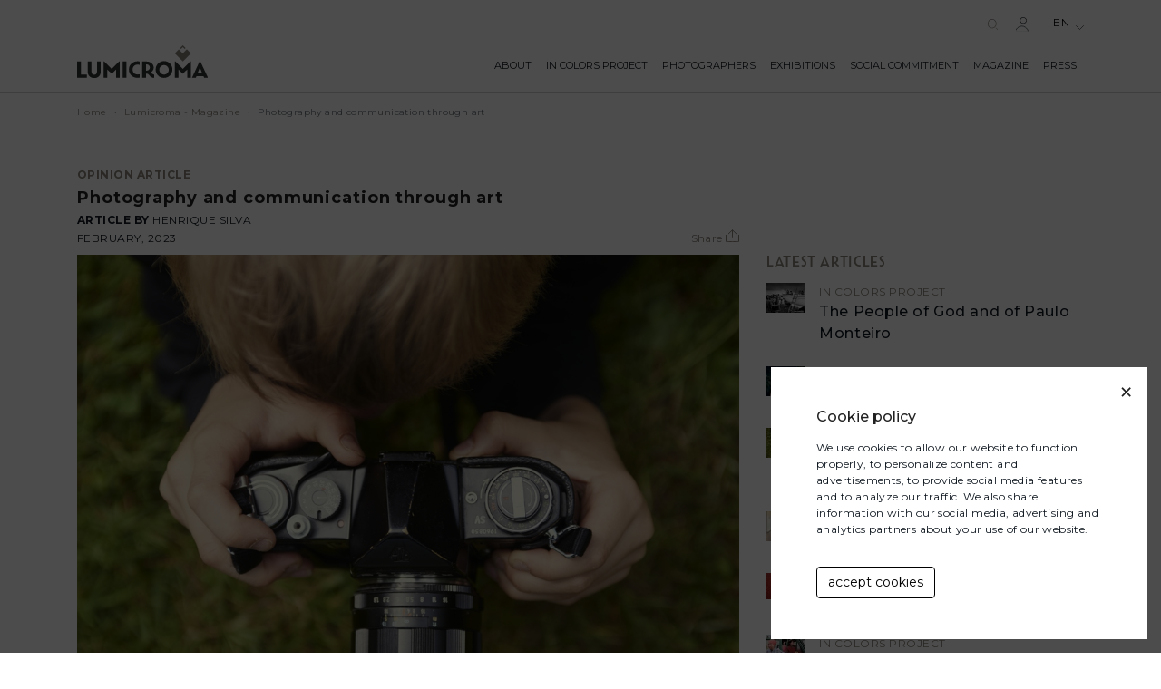

--- FILE ---
content_type: text/html; charset=UTF-8
request_url: https://lumicroma.com/en/magazine/photography-and-communication-through-art
body_size: 9778
content:
<!DOCTYPE html>
<html lang="en-US">
    <head>
        <meta charset="utf-8">
        <meta http-equiv="x-ua-compatible" content="ie=edge">
        <meta name="viewport" content="width=device-width, initial-scale=1">
        <link rel="shortcut icon" type="image/png" href="https://lumicroma.com/media/cache/favicon/uploads/Logo/favicon_lumicroma.png">
        <link rel="shortcut icon" sizes="192x192" href="https://lumicroma.com/media/cache/favicon/uploads/Logo/favicon_lumicroma.png">
        <link rel="apple-touch-icon" href="https://lumicroma.com/media/cache/favicon/uploads/Logo/favicon_lumicroma.png">
        <title>Photography and communication through art </title>
        <meta name="title" content="Photography and communication through art "/>
        <meta name="keywords" content="art,communication,Photography,Henrique Silva">
        <meta name="robots" content="index, follow">
        <meta http-equiv="Content-Type" content="text/html; charset=utf-8">
        <meta name="language" content="English">
        <meta property="og:type" content="website"/>
        <meta property="og:title" content="Photography and communication through art "/>
        <meta property="og:description" content=""/>
        <meta property="og:image" content="https://lumicroma.com/uploads/Magazine/fotografia_henrique_silva.jpg"/>
        <meta property="og:url" content="https://lumicroma.com/en/magazine/photography-and-communication-through-art"/>
        <meta property="og:site_name" content="Lumicroma"/>
        <meta name="twitter:card" content="summary_large_image">
        
        <meta property="twitter:url" content="https://lumicroma.com/en/magazine/photography-and-communication-through-art">
        <meta name="twitter:title" content="Photography and communication through art ">
        <meta name="twitter:description" content="">
        <meta name="twitter:image" content="https://lumicroma.com/uploads/Magazine/fotografia_henrique_silva.jpg">
        <link rel="alternate" hreflang="pt-PT" href="https://lumicroma.com/pt/magazine/a-fotografia-e-a-comunicacao-pela-arte">
        <link rel="alternate" hreflang="en-US" href="https://lumicroma.com/en/magazine/photography-and-communication-through-art">
        <link rel="alternate" hreflang="es-ES" href="https://lumicroma.com/es/magazine/fotografia-y-comunicacion-a-traves-del-arte">
        <link rel="alternate" hreflang="x-default" href="https://lumicroma.com/pt/magazine/a-fotografia-e-a-comunicacao-pela-arte">
        <link rel="canonical" href="https://lumicroma.com/en/photography-and-communication-through-art">
        <script type="application/ld+json"> { "@context": "https://schema.org/", "@type": "BreadcrumbList", "itemListElement": [ {"@type": "ListItem", "position": 1, "name": "Home", "item": "https://lumicroma.com"} ,{"@type": "ListItem", "position": 2, "name": "Lumicroma - Magazine", "item": "https://lumicroma.com/en/magazine"} ,{"@type": "ListItem", "position": 3, "name": "Photography and communication through art ", "item": "https://lumicroma.com/en/magazine/photography-and-communication-through-art"}  ] } </script>
                
        <link rel="stylesheet" href="/build/front.9cce5094.css">
        <link rel="stylesheet" href="/build/assets/css/variables.css?v=2095525956">
        <script src="/build/runtime.2a347ea4.js"></script><script src="/build/jquery.e3549ee6.js"></script>
        
                <!-- Global site tag (gtag.js) - Google Analytics -->
<script async src="https://www.googletagmanager.com/gtag/js?id=G-5NQ1KCHM4T"></script>
<script>
  window.dataLayer = window.dataLayer || [];
  function gtag(){dataLayer.push(arguments);}
  gtag('js', new Date());

  gtag('config', 'G-5NQ1KCHM4T');
</script>


<!-- Meta Pixel Code -->
<script>
!function(f,b,e,v,n,t,s)
{if(f.fbq)return;n=f.fbq=function(){n.callMethod?
n.callMethod.apply(n,arguments):n.queue.push(arguments)};
if(!f._fbq)f._fbq=n;n.push=n;n.loaded=!0;n.version='2.0';
n.queue=[];t=b.createElement(e);t.async=!0;
t.src=v;s=b.getElementsByTagName(e)[0];
s.parentNode.insertBefore(t,s)}(window, document,'script',
'https://connect.facebook.net/en_US/fbevents.js');
fbq('init', '274734923578458');
fbq('track', 'PageView');
</script>
<noscript><img height="1" width="1" style="display:none"
src=https://www.facebook.com/tr?id=274734923578458&ev=PageView&noscript=1
/></noscript>
<!-- End Meta Pixel Code -->        

        <script src="//unpkg.com/alpinejs" defer></script>
    </head>

    <!-- APP COOKIE CHECK -->
    
    <body class="">
        
        
        
                <div class="wrap ">
                                        <header class="header_custom">
		<div class="container">
		<div class="row">
			<div class="col-auto ml-auto ">
				<ul class=" d-flex align-items-center top-menu mb-0">
																											<li class="d-lg-block">
							<a href="#" title="search" class="search search-trigger">
								<img src="/images/search.svg" alt="search"/>
							</a>
							<div id="top-search" class="d-flex justify-content-center align-items-center">
								<button class="close-search" title="Close">&nbsp;</button>
								<div class="container">
									<div class="row justify-content-center">
										<div class="col-12 col-lg-8 position-relative">
											<form action="/en/pagina-de-pesquisa" method="get" id="search_form">
												<input name="p" type="search" class="form-control" placeholder="search" aria-label="search" aria-describedby="search-addon"/>
												<button type="submit">
													<span class="input-group-text border-0" id="search-addon">
														<img src="/images/menu-icons/search.svg" alt="search"/>
													</span>
												</button>
											</form>
										</div>
									</div>
								</div>
							</div>
						</li>
																																																						<li class="">
								<a href="/en/login" title="My account" class="my-account">
									<img src="/images/menu-icons/user.svg" alt="My account"/>
								</a>
							</li>
											

															<div class="d-none d-lg-inline-block ">
													<li class="switch-lang position-relative" style="">
								<div class="current-lang">
									<p class="lang-text mb-0">en</p>
								</div>
								<div class="lang-dropdown ">
																			<div class="selecting-lang">
											<p class="lang-text">
												<a class="text-uppercase" href="/pt/magazine/a-fotografia-e-a-comunicacao-pela-arte">
													pt
												</a>
											</p>
										</div>
																			<div class="selecting-lang">
											<p class="lang-text">
												<a class="text-uppercase" href="en">
													en
												</a>
											</p>
										</div>
																			<div class="selecting-lang">
											<p class="lang-text">
												<a class="text-uppercase" href="/es/magazine/fotografia-y-comunicacion-a-traves-del-arte">
													es
												</a>
											</p>
										</div>
																	</div>
							</li>
										
			</div>
		</div>
	</div>
	<nav class="navbar navbar-expand-lg pt-0 main-nav px-0">
		<div class="container px-0">
			<a class="logosection pb-2" href="/"><img src="/uploads/Logo/logo.svg" alt="" class="logo">
							</a>

			<div class="ml-auto d-none d-lg-block">
				<ul class="navbar-nav menuprincipal	">
					<li class="nav-item position-relative">
        <a target="" href="" class="nav-link transition  nivel1 hassub "><div class="icon"></div>ABOUT</a>
        <ul class="submenu-list">
        <li class="nav-item position-relative nivel2">
        <a target="_self" href="/en/about-us" class="nav-link transition  ">ABOUT US</a>
    </li><li class="nav-item position-relative nivel2">
        <a target="_self" href="/en/visual-identity" class="nav-link transition  ">VISUAL IDENTITY</a>
    </li><li class="nav-item position-relative nivel2">
        <a target="_self" href="/en/parcerias" class="nav-link transition  ">PARTENERSHIPS</a>
    </li><li class="nav-item position-relative nivel2">
        <a target="_self" href="contacts" class="nav-link transition  ">CONTACTS</a>
    </li>
    </ul>
    </li>
<div class="d-block d-lg-none bordermenu"></div><li class="nav-item position-relative">
        <a target="" href="" class="nav-link transition  nivel1 hassub "><div class="icon"></div>IN COLORS PROJECT</a>
        <ul class="submenu-list">
        <li class="nav-item position-relative nivel2">
        <a target="_self" href="en/in-colors-project-concept" class="nav-link transition  ">CONCEPT</a>
    </li><li class="nav-item position-relative nivel2">
        <a target="_self" href="https://lumicroma.com/en/in-colors-project-ed3-joy" class="nav-link transition  ">ED#3 | JOY</a>
    </li><li class="nav-item position-relative nivel2">
        <a target="" href="https://lumicroma.com/en/exhibitions/in-colors-project-ed2-home" class="nav-link transition  ">ED#2  |  HOME</a>
    </li><li class="nav-item position-relative nivel2">
        <a target="" href="https://lumicroma.com/en/in-colors-project-ed1-react" class="nav-link transition  ">ED#1  |  REACT!</a>
    </li>
    </ul>
    </li>
<div class="d-block d-lg-none bordermenu"></div><li class="nav-item position-relative">
        <a target="_self" href="/en/photographers" class="nav-link transition  nivel1">PHOTOGRAPHERS</a>
    </li>
<div class="d-block d-lg-none bordermenu"></div><li class="nav-item position-relative">
        <a target="_self" href="/en/exhibitions" class="nav-link transition  nivel1 hassub "><div class="icon"></div>EXHIBITIONS</a>
        <ul class="submenu-list">
        <li class="nav-item position-relative nivel2">
        <a target="_self" href="/en/in-colors-project-ed3-joy" class="nav-link transition  ">IN COLORS PROJECT  |  JOY</a>
    </li><li class="nav-item position-relative nivel2">
        <a target="_self" href="/en/exhibitions/couras-paradise" class="nav-link transition  ">COURA&#039;S PARADISE</a>
    </li><li class="nav-item position-relative nivel2">
        <a target="_self" href="/en/exhibitions/auschwitz-traces-of-a-legacy" class="nav-link transition  ">AUSCHWITZ: TRACE(S) OF A LEGACY</a>
    </li><li class="nav-item position-relative nivel2">
        <a target="_self" href="/en/exhibitions/in-colors-project-ed2-home" class="nav-link transition  ">IN COLORS PROJECT  |  HOME</a>
    </li><li class="nav-item position-relative nivel2">
        <a target="_self" href="/en/in-colors-project-ed1-react" class="nav-link transition  ">IN COLORS PROJECT  |  REACT!</a>
    </li>
    </ul>
    </li>
<div class="d-block d-lg-none bordermenu"></div><li class="nav-item position-relative">
        <a target="_self" href="/en/social-responsability" class="nav-link transition  nivel1">SOCIAL COMMITMENT</a>
    </li>
<div class="d-block d-lg-none bordermenu"></div><li class="nav-item position-relative">
        <a target="_self" href="/en/magazine" class="nav-link transition  nivel1">MAGAZINE</a>
    </li>
<div class="d-block d-lg-none bordermenu"></div><li class="nav-item position-relative">
        <a target="_self" href="/en/press" class="nav-link transition  nivel1">PRESS</a>
    </li>
<div class="d-block d-lg-none bordermenu"></div>
				</ul>
			</div>

						<div class="ml-auto d-block d-lg-none">
				<ul class="header-pre-menu">

					
					<div class="d-none d-lg-inline-block ">
													<li class="switch-lang position-relative" style="">
								<div class="current-lang">
									<p class="lang-text mb-0">en</p>
								</div>
								<div class="lang-dropdown ">
																			<div class="selecting-lang">
											<p class="lang-text">
												<a class="text-uppercase" href="/pt">
													pt
												</a>
											</p>
										</div>
																			<div class="selecting-lang">
											<p class="lang-text">
												<a class="text-uppercase" href="/en">
													en
												</a>
											</p>
										</div>
																			<div class="selecting-lang">
											<p class="lang-text">
												<a class="text-uppercase" href="/es">
													es
												</a>
											</p>
										</div>
																	</div>
							</li>
											</div>
				</ul>
			</div>
			<div class="mobile d-block d-lg-none">
				<button id="menuToggle" type="button" class="d-lg-none" aria-controls="navbarSupportedContent" aria-expanded="false" aria-label="Toggle navigation">
					<span></span>
					<span></span>
					<span></span>
					<img src="/images/close_dark.svg" class="closeicon" alt="">
				</button>
			</div>

			<div class="menu-mobile">
				<div class="container p-0">
					<div class="menuheader py-3">
						<a class="" href="/">
							<img class="logomenu " src="/uploads/Logo/logo.svg" alt="">
						</a>
					</div>
					<div class="mwrapper">
						<ul>
							<li class="nav-item position-relative">
        <a target="" href="" class="nav-link transition  nivel1 hassub "><div class="icon"></div>ABOUT</a>
        <ul class="submenu-list">
        <li class="nav-item position-relative nivel2">
        <a target="_self" href="/en/about-us" class="nav-link transition  ">ABOUT US</a>
    </li><li class="nav-item position-relative nivel2">
        <a target="_self" href="/en/visual-identity" class="nav-link transition  ">VISUAL IDENTITY</a>
    </li><li class="nav-item position-relative nivel2">
        <a target="_self" href="/en/parcerias" class="nav-link transition  ">PARTENERSHIPS</a>
    </li><li class="nav-item position-relative nivel2">
        <a target="_self" href="contacts" class="nav-link transition  ">CONTACTS</a>
    </li>
    </ul>
    </li>
<div class="d-block d-lg-none bordermenu"></div><li class="nav-item position-relative">
        <a target="" href="" class="nav-link transition  nivel1 hassub "><div class="icon"></div>IN COLORS PROJECT</a>
        <ul class="submenu-list">
        <li class="nav-item position-relative nivel2">
        <a target="_self" href="en/in-colors-project-concept" class="nav-link transition  ">CONCEPT</a>
    </li><li class="nav-item position-relative nivel2">
        <a target="_self" href="https://lumicroma.com/en/in-colors-project-ed3-joy" class="nav-link transition  ">ED#3 | JOY</a>
    </li><li class="nav-item position-relative nivel2">
        <a target="" href="https://lumicroma.com/en/exhibitions/in-colors-project-ed2-home" class="nav-link transition  ">ED#2  |  HOME</a>
    </li><li class="nav-item position-relative nivel2">
        <a target="" href="https://lumicroma.com/en/in-colors-project-ed1-react" class="nav-link transition  ">ED#1  |  REACT!</a>
    </li>
    </ul>
    </li>
<div class="d-block d-lg-none bordermenu"></div><li class="nav-item position-relative">
        <a target="_self" href="/en/photographers" class="nav-link transition  nivel1">PHOTOGRAPHERS</a>
    </li>
<div class="d-block d-lg-none bordermenu"></div><li class="nav-item position-relative">
        <a target="_self" href="/en/exhibitions" class="nav-link transition  nivel1 hassub "><div class="icon"></div>EXHIBITIONS</a>
        <ul class="submenu-list">
        <li class="nav-item position-relative nivel2">
        <a target="_self" href="/en/in-colors-project-ed3-joy" class="nav-link transition  ">IN COLORS PROJECT  |  JOY</a>
    </li><li class="nav-item position-relative nivel2">
        <a target="_self" href="/en/exhibitions/couras-paradise" class="nav-link transition  ">COURA&#039;S PARADISE</a>
    </li><li class="nav-item position-relative nivel2">
        <a target="_self" href="/en/exhibitions/auschwitz-traces-of-a-legacy" class="nav-link transition  ">AUSCHWITZ: TRACE(S) OF A LEGACY</a>
    </li><li class="nav-item position-relative nivel2">
        <a target="_self" href="/en/exhibitions/in-colors-project-ed2-home" class="nav-link transition  ">IN COLORS PROJECT  |  HOME</a>
    </li><li class="nav-item position-relative nivel2">
        <a target="_self" href="/en/in-colors-project-ed1-react" class="nav-link transition  ">IN COLORS PROJECT  |  REACT!</a>
    </li>
    </ul>
    </li>
<div class="d-block d-lg-none bordermenu"></div><li class="nav-item position-relative">
        <a target="_self" href="/en/social-responsability" class="nav-link transition  nivel1">SOCIAL COMMITMENT</a>
    </li>
<div class="d-block d-lg-none bordermenu"></div><li class="nav-item position-relative">
        <a target="_self" href="/en/magazine" class="nav-link transition  nivel1">MAGAZINE</a>
    </li>
<div class="d-block d-lg-none bordermenu"></div><li class="nav-item position-relative">
        <a target="_self" href="/en/press" class="nav-link transition  nivel1">PRESS</a>
    </li>
<div class="d-block d-lg-none bordermenu"></div>
						</ul>
						<ul class="d-flex">
															<li class="lang-text">
									<a class="text-uppercase " href="/pt">
										pt
									</a>
								</li>
															<li class="lang-text">
									<a class="text-uppercase  active " href="/en">
										en
									</a>
								</li>
															<li class="lang-text">
									<a class="text-uppercase " href="/es">
										es
									</a>
								</li>
													</ul>
						<div class="d-block d-lg-none bordermenu"></div>
						

					</div>
				</div>
			</div>
					</div>
	</nav>
</header>

<div id="top-search" class="d-flex justify-content-center align-items-center">
	<button class="close-search" title="Close"><img src="/images/close_icon.svg"/></button>
	<div class="container">
		<div class="row justify-content-center">
			<div class="col-12 col-lg-8 position-relative">
				<form action="/en/pagina-de-pesquisa" method="get" id="search_form">
					<input name="p" type="search" class="form-control" placeholder="search" aria-label="search" aria-describedby="search-addon"/>
					<button type="submit">
						<span class="input-group-text border-0" id="search-addon">
							<img src="/images/search.svg" alt="search"/>
						</span>
					</button>
				</form>
			</div>
		</div>
	</div>
</div>
            
            
                            <div class="container breadcrumb-container" data-aos="fade-in">
        <nav aria-label="breadcrumb">
            <ol class="breadcrumb justify-content-start">
                            <li  class="breadcrumb-item"><a href="/">Home</a></li>
                                                                        <li class="breadcrumb-item active"><a href="/en/magazine" class="breadcrumb-item  ">Lumicroma - Magazine</a></li>
                                                                <li class="breadcrumb-item active" aria-current="page">Photography and communication through art </li>
                                                        </ol>
        </nav>
    </div>
            
            <main>
            		<section class="magazine">
		<div class="container">
			<div class="row">
				<div class="col-lg-8">
					<div class="row">
						<div class="col-12">
							<h4 class="text-left category mb-0">OPINION ARTICLE</h4>
							
							<h2 class="text-left mb-0">Photography and communication through art </h2>
							<p class="mb-0 article_by">ARTICLE BY
								<span>HENRIQUE SILVA</span>
							</p>
							
							<div class="share_social">
							
								<button
									type="button" class="share-toggle collapsed" data-toggle="collapse" data-target="#share-toggle" aria-expanded="false" aria-controls="share-toggle">
																		<p class="share">Share</p>
								</button>
								<div id="share-toggle" class="share-collapse collapse">
									<ul>
										<li>
											<a href="https://www.facebook.com/sharer/sharer.php?u=https://lumicroma.com/en/magazine/photography-and-communication-through-art" target="_blank">
												<i class="fab fa-facebook"></i>
												<span class="visually-hidden">share_facebook</span>
											</a>
										</li>
										<li>
											<a href="https://twitter.com/intent/tweet?url=https://lumicroma.com/en/magazine/photography-and-communication-through-art" target="_blank">
												<i class="fab fa-twitter"></i>
												<span class="visually-hidden">share_twitter</span>
											</a>
										</li>
										<li>
											<a href="https://pinterest.com/pin/create/button/?url=https://lumicroma.com/en/magazine/photography-and-communication-through-art&media=&description=" target="_blank">
												<i class="fab fa-pinterest"></i>
												<span class="visually-hidden">share_pinterest</span>
											</a>
										</li>
																				<li>
											<a href="mailto:info@example.com?&subject=&cc=&bcc=&body=https://lumicroma.com/en/magazine/photography-and-communication-through-art%0A" target="_blank">
												<i class="fas fa-envelope"></i>
												<span class="visually-hidden">share_email</span>
											</a>
										</li>
										<li>
											<a href="
																																																																																																																																																																																																																																	https://web.whatsapp.com/send?text=
																																																																																																																																																																																																																															https://lumicroma.com/en/magazine/photography-and-communication-through-art" data-action="share/whatsapp/share" target="_blank">
												<i class="fab fa-whatsapp"></i>
												<span class="visually-hidden">share_whatsapp</span>
											</a>
										</li>
									</ul>
								</div>
							</div>
															<h4 class="text-left date">FEBRUARY, 2023</h4>
													</div>
					</div>
				</div>
				<div class="col-lg-4">
				</div>
			</div>
			<div class="row">
				<div class="col-lg-8">
					<div class="row">

						<div class="col-12">
							<picture>
								<img loading="lazy" src="https://lumicroma.com/media/cache/exposition_gallery/uploads/Magazine/fotografia_henrique_silva.jpg" alt="" title="" class="w-100 mb-4">
							</picture>
						</div>


					</div>
					                    <section  class="block-text text-left" style=" 
">
        <div class="container">
            <div class="row">
                <div class="col-12 ">
                                            <div>Since Niepse, in the XIX century, photography has always been a means of communication at the same title of the so-called plastic arts in any of its forms of content, even as reportage, portrait or others, standing out in the arts as a first complementary element to later acquire its status as an art form.<br />
The diversity, today, of forms of artistic expression makes traditional definitions, such as sculpture, painting, drawing, music, or literature, obsolete as vertical definitions, since the creative forms used by creators are so pervasive that our perceptual senses, such as seeing, hearing, feeling, communicating, etc., are simultaneously touched in a vertical and horizontal sensation, especially with the use of the digital and computational.<br />
<br />
<strong>The ability to read and interpret facts or artworks is entirely dependent on the knowledge acquired over time, which serves us as a &quot;dictionary&quot; to interpret and classify each relationship between the subject and the object, a fact that underlies our memory, which works like a computer that reacts according to the information that is fed into it, and which, when decoded, enables us to activate our imagination and creativity.</strong><br />
The amount of stored information determines the degree of culture of its possessor, which will be more or less productive according to the deductive capacity of that same possessor, giving him the definition of &quot;intelligent&quot;, valid in the good or bad sense according to the values defended by the society where that possessor is inserted, varying according to his geographic location, belief or tradition, but tending to be versatile according to the influences it receives from the outside, variable in time, between the past and the future in a real time that evolves as if the present time were lived strangled between that past and that future, without its own space whose references are diluted between the analysis of one to be reflected in the other, thus losing its own space.<br />
<br />
<strong>Returning to the subject of communication, the languages used by the various social and age groups are determining factors for the signals emitted by the sender to be perceptible by the receiver of the message, as well as the degree of culture of each, even if they are sounds, gestures, or clues, thus making the messages decodable and prone to influence the receiver.&nbsp;&nbsp; This fact is especially central when it comes to communication through a piece of art, where even a subject with a high degree of culture may not be able to &quot;read&quot; that object, since his or her own language does not harmonize with the discourse.</strong><br />
Here enters photography as a mode of communication on a par with speech, writing or sound, and whose technique has developed and become so popular that it is almost impossible to define what is reportage, cinema or video, aesthetic exercise or pure plastic language, to become the most direct and accessible means of communication.<br />
<br />
Who doesn&#39;t do photography today? Only those who can&#39;t talk&hellip;<br />
<br />
<br />
<strong>HENRIQUE SILVA</strong><br />
Visual artist, Henrique Silva was executive director of &Aacute;rvore - Cooperativa de Actividades Art&iacute;sticas (Porto) from 1978 to 1995, and president of Projecto - N&uacute;cleo de Desenvolvimento Cultural. He is co-founder of the Cerveira Art Biennial Foundation, in which he is chairman of the Founders Council and the Scientific Council. He is director of the Superior Course of Arts and Multimedia of the Gallaecia Superior School, since 2009. He is an honorary member of the National Society of Fine Arts since 2010 and of the &Aacute;rvore Cooperative.<br />
He was a scholar of the Calouste Gulbenkian Foundation in Paris from 1961 to 1963, attending the &Eacute;cole Superieur de Beux-Arts de Paris.&nbsp; He graduated from the Universit&eacute;e de Paris VIII, in 1977, in Fine Arts for Teaching, and received his doctorate in Digital Media-Art at the Universidade Aberta and the University of Algarve in 2015.<br />
As general and pedagogical director of the Professional School of Social Economy in 1989/91 and 1998/2000, he participated in international seminars and meetings in Warsaw (1983), Brussels (1986) and Crete (1987), among others, on territorial and cultural development policies.<br />
He has more than 50 solo exhibitions and 200 collective exhibitions held in several countries, namely, Portugal, Spain, France, Belgium, and the United States.</div>

                                    
                </div>
            </div>
        </div>
    </section>

            
				</div>

				<div class="d-none d-lg-block col-lg-4">
					<div class="w-100 mb-3">
						<h3 class="lastnews">Latest articles</h3>
					</div>


																	<div class="w-100 custom-scroll" id="lastnews" data-url="/en/ultimas-noticias-"></div>
									</div>
			</div>
		</div>
	</section>
            </main>

                                        <div class="social-black py-1 px-lg-0 py-2">
	<div class="container">
		<div class="row justify-content-center align-items-center">
			<div class="col-lg-8 col-12 mb-3 mb-lg-0 text-lg-left text-center">
				<h4>A PLATFORM FOR VALUING PHOTOGRAPHY AND PHOTOGRAPHERS.</h4>
			</div>
			<div class=" col-xs-12 ml-lg-auto social d-flex">
									<a class="instagram px-2" target="_blank" href="https://www.instagram.com/lumicroma/">
						<i class="fab fa-instagram"></i>
					</a>
				
									<a class="facebook px-2" target="_blank" href="https://www.facebook.com/lumicroma">
						<i class="fab fa-facebook-square"></i>
					</a>
				
									<a class="twitter  px-2" target="_blank" href="https://twitter.com/lumicroma">
						<?xml version="1.0"?>
						<svg xmlns="http://www.w3.org/2000/svg" xmlns:xlink="http://www.w3.org/1999/xlink" version="1.1" id="Layer_1" width="1em" height="1em" viewBox="0 0 24 24" style="enable-background:new 0 0 24 24;" xml:space="preserve"><path d="M14.095479,10.316482L22.286354,1h-1.940718l-7.115352,8.087682L7.551414,1H1l8.589488,12.231093L1,23h1.940717  l7.509372-8.542861L16.448587,23H23L14.095479,10.316482z M11.436522,13.338465l-0.871624-1.218704l-6.924311-9.68815h2.981339  l5.58978,7.82155l0.867949,1.218704l7.26506,10.166271h-2.981339L11.436522,13.338465z"/></svg>
					</a>
				
									<a class="linkedin px-2" target="_blank" href="https://www.linkedin.com/company/lumicroma">
						<i class="fab fa-linkedin"></i>
					</a>
													<a class="pinterest px-2" target="_blank" href="https://www.pinterest.pt/lumicroma">
						<i class="fab fa-pinterest"></i>
					</a>
				
									<a class="tiktok px-2" target="_blank" href="https://www.tiktok.com/">
						<svg xmlns="http://www.w3.org/2000/svg" width="1em" height="1em" viewBox="0 0 448 512"><path d="M448 209.9a210.1 210.1 0 0 1 -122.8-39.3V349.4A162.6 162.6 0 1 1 185 188.3V278.2a74.6 74.6 0 1 0 52.2 71.2V0l88 0a121.2 121.2 0 0 0 1.9 22.2h0A122.2 122.2 0 0 0 381 102.4a121.4 121.4 0 0 0 67 20.1z"/></svg>
					</a>
				
			</div>
		</div>
	</div>
</div>


<footer class="footer_1">

	<div class="container d-block d-lg-none">
		<div class="row justify-content-center">
			<div class="pb-4">
								<a href="/en/project-file">
					<img src="/images/portugal2020.svg" alt=""></a>
				</div>
				<div class="pb-4">
					
					<a href="/en/project-file-1">
						<img src="/images/fichaprojeto.png" alt=""></a>
					</div>
					<div class="col-12 mt-2 mb-4 text-center">
						<img src="/images/ssl_secure.png" alt=""></div>
					</div>
				</div>

				<div class="container">
					<div class="row ">
						<div class="col-lg-1-5 d-none d-lg-block pl-3">
							    <ul class="menu-footer  p-0 m-0 list-unstyled">
        <li class="menutitle">

<h3>LUMICROMA</h3>
<ul class="submenu">
    <li>
                <a target="_self" href="/en/about-us">
            About us

        </a>
    </li>
    <li>
                <a target="_self" href="/en/parcerias">
            Partnerships

        </a>
    </li>
    <li>
                <a target="_self" href="/en/visual-identity">
            Visual identity

        </a>
    </li>
    <li>
                <a target="_self" href="/en/contacts">
            Contacts

        </a>
    </li>

</ul>
</li> 
    </ul>

						</div>
						<div class="col-lg-1-5 d-none d-lg-block">
							    <ul class="menu-footer  p-0 m-0 list-unstyled">
        <li class="menutitle">

<h3>PHOTOGRAPHER</h3>
<ul class="submenu">
    <li>
                <a target="_self" href="/en/faqs">
            FAQS

        </a>
    </li>
    <li>
                <a target="_self" href="/en/register">
            Join our Community

        </a>
    </li>
    <li>
                <a target="_self" href="/en/lumicroma-community">
            Lumicroma Community

        </a>
    </li>
    <li>
                <a target="_self" href="/en/photographers">
            Photographers

        </a>
    </li>

</ul>
</li> 
    </ul>

						</div>
						<div class="col-lg-1-5 col-12 text-center text-lg-left ">
							
						</div>
						<div class="col-lg-1-5 col-12 text-center text-lg-left ">
							    <ul class="menu-footer  p-0 m-0 list-unstyled">
        <li class="menutitle">

<h3>Legal notices</h3>
<ul class="submenu">
    <li>
                <a target="_self" href="/en/terms-and-conditions">
            Terms and conditions

        </a>
    </li>
    <li>
                <a target="_self" href="/en/cookie-policy">
            Cookie policy

        </a>
    </li>
    <li>
                <a target="_self" href="/en/privacy-policy">
            Privacy policy

        </a>
    </li>
    <li>
                <a target="_blank" href="https://www.livroreclamacoes.pt/Inicio/">
            Complaints Book

        </a>
    </li>
    <li>
                <a target="" href="https://livrodeelogios.com/">
            Compliments Book

        </a>
    </li>

</ul>
</li> 
    </ul>

						</div>
						<div class="col-lg-1-5 d-none d-lg-block ml-auto">
							     <ul class="menu-footer p-0 m-0">
        <li class="menutitle">

<a target="_self" href="/en/press" class="transition">
<h3>PRESS</h3>
</a></li> 
    </ul>

						</div>


					</div>
				</div>
				<div class="container d-none d-lg-block">
					<div class="row">
						<div class="ml-auto pt-3 d-flex align-items-center ">
														<a href="/en/project-file">
								<img src="/images/portugal2020.svg" alt="" class="mr-4"></a>
																<a href="/en/project-file-1">
									<img src="/images/fichaprojeto.svg" alt="" class="mr-4"></a>

									<img src="/images/ssl_secure.png" alt="" class="float-right"></div>
								</div>
							</footer>
                                </div>
                                                            <div id="cookies-modal" data-url="/en/cookie-policy" data-accept="/cookies/accept"></div>
                    
                                
                    <div class="modal fade" id="modalMessages" tabindex="-1">
                        <div class="modal-dialog modal-dialog modal-dialog-centered" role="document">
                            <div class="modal-content">
                                <div class="modal-body">
                                    <button type="button" class="close-modal ml-auto" data-dismiss="modal" aria-label="Close">
                                        <span aria-hidden="true">×</span>
                                    </button>
                                    <div class="js-modal-messages-content">
                                                                                                                    </div>
                                </div>
                            </div>
                        </div>
                    </div>

        
                                <script src="/build/front.265d52d1.js"></script>
            <script src="/build/products.a41840d3.js"></script>
            <script src="/build/ecommerce.e614751e.js"></script>
            <script src="/build/validation_messages_en.530a4080.js"></script>
                                                                                                                            
                                <script src="/build/B32_newsletter.2f50b1b5.js"></script>
                                    
        <script type="text/javascript">
                    
                </script>
        
        
    </body>
</html>

--- FILE ---
content_type: text/html; charset=UTF-8
request_url: https://lumicroma.com/en/cookie-policy
body_size: 348
content:

    <div>
        <div class="modalclose">&times;</div>
        <div class="container-fluid position-relative">
            <div class="row">
                <div class="col-12">
                    <h3>Cookie policy</h3>
                    <div class="text"><p>We use cookies to allow our website to function properly, to personalize content and advertisements, to provide social media features and to analyze our traffic. We also share information with our social media, advertising and analytics partners about your use of our website.</p></div>
                </div>
            </div>
            <div class="row">
                                <div class="col-auto mt-3"><a href="#" class="btn accept">accept cookies</a></div>
            </div>
        </div>
    </div>



--- FILE ---
content_type: text/html; charset=UTF-8
request_url: https://lumicroma.com/en/ultimas-noticias-
body_size: 884
content:
<section class="block_list_128_1 block-list block-catalog" style="
">
    <div class="container">
            <div class="row " style="">
                                <div class="col-12 mb-4">

	<a href="/en/the-people-of-god-and-of-paulo-monteiro">

		<div class="row">

			<div class="col-2 pl-0 mb-0">
				<img src="https://lumicroma.com/media/cache/last_news/uploads/Magazine/Paulo-Monteiro.jpg" alt="" class="img-fluid object-fit-contain">
			</div>
			<div class="col-10 px-0 mb-0">
				<h3 class="mb-0 ">IN COLORS PROJECT</h3>
				<p class="mb-0"> The People of God and of Paulo Monteiro</p>
				
			</div>
		</div>
	</a>

</div>
<div class="col-12 mb-4">

	<a href="/en/the-photographic-fetishism">

		<div class="row">

			<div class="col-2 pl-0 mb-0">
				<img src="https://lumicroma.com/media/cache/resolve/last_news/uploads/Magazine/fetichismo%20fotografico_Axel%20Capriles.jpg" alt="" class="img-fluid object-fit-contain">
			</div>
			<div class="col-10 px-0 mb-0">
				<h3 class="mb-0 ">OPINION ARTICLE</h3>
				<p class="mb-0"> The photographic fetishism </p>
				
			</div>
		</div>
	</a>

</div>
<div class="col-12 mb-4">

	<a href="/en/photography-and-communication-through-art">

		<div class="row">

			<div class="col-2 pl-0 mb-0">
				<img src="https://lumicroma.com/media/cache/last_news/uploads/Magazine/fotografia_henrique_silva.jpg" alt="" class="img-fluid object-fit-contain">
			</div>
			<div class="col-10 px-0 mb-0">
				<h3 class="mb-0 ">OPINION ARTICLE</h3>
				<p class="mb-0"> Photography and communication through art </p>
				
			</div>
		</div>
	</a>

</div>
<div class="col-12 mb-4">

	<a href="/en/art-insurance">

		<div class="row">

			<div class="col-2 pl-0 mb-0">
				<img src="https://lumicroma.com/media/cache/last_news/uploads/Magazine/seguros.jpg" alt="" class="img-fluid object-fit-contain">
			</div>
			<div class="col-10 px-0 mb-0">
				<h3 class="mb-0 ">INVESTMENT</h3>
				<p class="mb-0"> Art insurance</p>
				
			</div>
		</div>
	</a>

</div>
<div class="col-12 mb-4">

	<a href="/en/how-noble-by-jahid-apu">

		<div class="row">

			<div class="col-2 pl-0 mb-0">
				<img src="https://lumicroma.com/media/cache/last_news/uploads/In Colors Project - React!/36.jpg.jpg" alt="" class="img-fluid object-fit-contain">
			</div>
			<div class="col-10 px-0 mb-0">
				<h3 class="mb-0 ">IN COLORS PROJECT</h3>
				<p class="mb-0"> How noble, by Jahid Apu</p>
				
			</div>
		</div>
	</a>

</div>
<div class="col-12 mb-4">

	<a href="/en/people-of-the-land-by-paolo-ricca">

		<div class="row">

			<div class="col-2 pl-0 mb-0">
				<img src="https://lumicroma.com/media/cache/last_news/uploads/In Colors Project - React!/21.jpg.jpg" alt="" class="img-fluid object-fit-contain">
			</div>
			<div class="col-10 px-0 mb-0">
				<h3 class="mb-0 ">IN COLORS PROJECT</h3>
				<p class="mb-0"> People of the land, by Paolo Ricca</p>
				
			</div>
		</div>
	</a>

</div>
<div class="col-12 mb-4">

	<a href="/en/man-nature-by-khanh-bui-phu">

		<div class="row">

			<div class="col-2 pl-0 mb-0">
				<img src="https://lumicroma.com/media/cache/last_news/uploads/In Colors Project - React!/4.jpg.jpg" alt="" class="img-fluid object-fit-contain">
			</div>
			<div class="col-10 px-0 mb-0">
				<h3 class="mb-0 ">IN COLORS PROJECT</h3>
				<p class="mb-0"> Man-nature, by Khánh Bùi Phú</p>
				
			</div>
		</div>
	</a>

</div>
<div class="col-12 mb-4">

	<a href="/en/in-the-kurdish-soul-by-musa-talasli">

		<div class="row">

			<div class="col-2 pl-0 mb-0">
				<img src="https://lumicroma.com/media/cache/last_news/uploads/Magazine/Vencedor_REACT_Musa Talasli.jpg" alt="" class="img-fluid object-fit-contain">
			</div>
			<div class="col-10 px-0 mb-0">
				<h3 class="mb-0 ">IN COLORS PROJECT</h3>
				<p class="mb-0"> In the Kurdish soul, by Musa Talaşlı</p>
				
			</div>
		</div>
	</a>

</div>

                    </div>
    </div>
    </section>


--- FILE ---
content_type: text/css
request_url: https://lumicroma.com/build/front.9cce5094.css
body_size: 114948
content:
@charset "UTF-8";@import url(https://fonts.googleapis.com/css2?family=Montserrat:wght@300;400;500;600&display=swap);@import url(https://fonts.googleapis.com/css2?family=Montserrat:ital,wght@0,100..900;1,100..900&display=swap);
/*!
 * Bootstrap v4.6.2 (https://getbootstrap.com/)
 * Copyright 2011-2022 The Bootstrap Authors
 * Copyright 2011-2022 Twitter, Inc.
 * Licensed under MIT (https://github.com/twbs/bootstrap/blob/main/LICENSE)
 */:root{--blue:#007bff;--indigo:#6610f2;--purple:#6f42c1;--pink:#e83e8c;--red:#dc3545;--orange:#fd7e14;--yellow:#ffc107;--green:#28a745;--teal:#20c997;--cyan:#17a2b8;--white:#fff;--gray:#6c757d;--gray-dark:#343a40;--primary:#007bff;--secondary:#6c757d;--success:#28a745;--info:#17a2b8;--warning:#ffc107;--danger:#dc3545;--light:#f8f9fa;--dark:#343a40;--breakpoint-xs:0;--breakpoint-sm:576px;--breakpoint-md:768px;--breakpoint-lg:992px;--breakpoint-xl:1200px;--font-family-sans-serif:-apple-system,BlinkMacSystemFont,"Segoe UI",Roboto,"Helvetica Neue",Arial,"Noto Sans","Liberation Sans",sans-serif,"Apple Color Emoji","Segoe UI Emoji","Segoe UI Symbol","Noto Color Emoji";--font-family-monospace:SFMono-Regular,Menlo,Monaco,Consolas,"Liberation Mono","Courier New",monospace}*,:after,:before{box-sizing:border-box}html{font-family:sans-serif;line-height:1.15;-webkit-text-size-adjust:100%;-webkit-tap-highlight-color:rgba(0,0,0,0)}article,aside,figcaption,figure,footer,header,hgroup,main,nav,section{display:block}body{background-color:#fff;color:#212529;font-family:-apple-system,BlinkMacSystemFont,Segoe UI,Roboto,Helvetica Neue,Arial,Noto Sans,Liberation Sans,sans-serif,Apple Color Emoji,Segoe UI Emoji,Segoe UI Symbol,Noto Color Emoji;font-size:1rem;font-weight:400;line-height:1.5;margin:0;text-align:left}[tabindex="-1"]:focus:not(:focus-visible){outline:0!important}hr{box-sizing:content-box;height:0;overflow:visible}h1,h2,h3,h4,h5,h6{margin-bottom:.5rem;margin-top:0}p{margin-bottom:1rem;margin-top:0}abbr[data-original-title],abbr[title]{border-bottom:0;cursor:help;text-decoration:underline;-webkit-text-decoration:underline dotted;text-decoration:underline dotted;-webkit-text-decoration-skip-ink:none;text-decoration-skip-ink:none}address{font-style:normal;line-height:inherit}address,dl,ol,ul{margin-bottom:1rem}dl,ol,ul{margin-top:0}ol ol,ol ul,ul ol,ul ul{margin-bottom:0}dt{font-weight:700}dd{margin-bottom:.5rem;margin-left:0}blockquote{margin:0 0 1rem}b,strong{font-weight:bolder}small{font-size:80%}sub,sup{font-size:75%;line-height:0;position:relative;vertical-align:baseline}sub{bottom:-.25em}sup{top:-.5em}a{background-color:transparent;color:#007bff;text-decoration:none}a:hover{color:#0056b3;text-decoration:underline}a:not([href]):not([class]),a:not([href]):not([class]):hover{color:inherit;text-decoration:none}code,kbd,pre,samp{font-family:SFMono-Regular,Menlo,Monaco,Consolas,Liberation Mono,Courier New,monospace;font-size:1em}pre{margin-bottom:1rem;margin-top:0;overflow:auto;-ms-overflow-style:scrollbar}figure{margin:0 0 1rem}img{border-style:none}img,svg{vertical-align:middle}svg{overflow:hidden}table{border-collapse:collapse}caption{caption-side:bottom;color:#6c757d;padding-bottom:.75rem;padding-top:.75rem;text-align:left}th{text-align:inherit;text-align:-webkit-match-parent}label{display:inline-block;margin-bottom:.5rem}button{border-radius:0}button:focus:not(:focus-visible){outline:0}button,input,optgroup,select,textarea{font-family:inherit;font-size:inherit;line-height:inherit;margin:0}button,input{overflow:visible}button,select{text-transform:none}[role=button]{cursor:pointer}select{word-wrap:normal}[type=button],[type=reset],[type=submit],button{-webkit-appearance:button}[type=button]:not(:disabled),[type=reset]:not(:disabled),[type=submit]:not(:disabled),button:not(:disabled){cursor:pointer}[type=button]::-moz-focus-inner,[type=reset]::-moz-focus-inner,[type=submit]::-moz-focus-inner,button::-moz-focus-inner{border-style:none;padding:0}input[type=checkbox],input[type=radio]{box-sizing:border-box;padding:0}textarea{overflow:auto;resize:vertical}fieldset{border:0;margin:0;min-width:0;padding:0}legend{color:inherit;display:block;font-size:1.5rem;line-height:inherit;margin-bottom:.5rem;max-width:100%;padding:0;white-space:normal;width:100%}progress{vertical-align:baseline}[type=number]::-webkit-inner-spin-button,[type=number]::-webkit-outer-spin-button{height:auto}[type=search]{-webkit-appearance:none;outline-offset:-2px}[type=search]::-webkit-search-decoration{-webkit-appearance:none}::-webkit-file-upload-button{-webkit-appearance:button;font:inherit}output{display:inline-block}summary{cursor:pointer;display:list-item}template{display:none}[hidden]{display:none!important}.h1,.h2,.h3,.h4,.h5,.h6,h1,h2,h3,h4,h5,h6{font-weight:500;line-height:1.2;margin-bottom:.5rem}.h1,h1{font-size:2.5rem}.h2,h2{font-size:2rem}.h3,h3{font-size:1.75rem}.h4,h4{font-size:1.5rem}.h5,h5{font-size:1.25rem}.h6,h6{font-size:1rem}.lead{font-size:1.25rem;font-weight:300}.display-1{font-size:6rem}.display-1,.display-2{font-weight:300;line-height:1.2}.display-2{font-size:5.5rem}.display-3{font-size:4.5rem}.display-3,.display-4{font-weight:300;line-height:1.2}.display-4{font-size:3.5rem}hr{border:0;border-top:1px solid rgba(0,0,0,.1);margin-bottom:1rem;margin-top:1rem}.small,small{font-size:.875em;font-weight:400}.mark,mark{background-color:#fcf8e3;padding:.2em}.list-inline,.list-unstyled{list-style:none;padding-left:0}.list-inline-item{display:inline-block}.list-inline-item:not(:last-child){margin-right:.5rem}.initialism{font-size:90%;text-transform:uppercase}.blockquote{font-size:1.25rem;margin-bottom:1rem}.blockquote-footer{color:#6c757d;display:block;font-size:.875em}.blockquote-footer:before{content:"\2014\00A0"}.img-fluid,.img-thumbnail{height:auto;max-width:100%}.img-thumbnail{background-color:#fff;border:1px solid #dee2e6;border-radius:.25rem;padding:.25rem}.figure{display:inline-block}.figure-img{line-height:1;margin-bottom:.5rem}.figure-caption{color:#6c757d;font-size:90%}code{color:#e83e8c;font-size:87.5%;word-wrap:break-word}a>code{color:inherit}kbd{background-color:#212529;border-radius:.2rem;color:#fff;font-size:87.5%;padding:.2rem .4rem}kbd kbd{font-size:100%;font-weight:700;padding:0}pre{color:#212529;display:block;font-size:87.5%}pre code{color:inherit;font-size:inherit;word-break:normal}.pre-scrollable{max-height:340px;overflow-y:scroll}.container,.container-fluid,.container-lg,.container-md,.container-sm,.container-xl{margin-left:auto;margin-right:auto;padding-left:15px;padding-right:15px;width:100%}@media (min-width:576px){.container,.container-sm{max-width:540px}}@media (min-width:768px){.container,.container-md,.container-sm{max-width:720px}}@media (min-width:992px){.container,.container-lg,.container-md,.container-sm{max-width:960px}}@media (min-width:1200px){.container,.container-lg,.container-md,.container-sm,.container-xl{max-width:1140px}}.row{display:flex;flex-wrap:wrap;margin-left:-15px;margin-right:-15px}.no-gutters{margin-left:0;margin-right:0}.no-gutters>.col,.no-gutters>[class*=col-]{padding-left:0;padding-right:0}.col,.col-1,.col-10,.col-11,.col-12,.col-2,.col-3,.col-4,.col-5,.col-6,.col-7,.col-8,.col-9,.col-auto,.col-lg,.col-lg-1,.col-lg-10,.col-lg-11,.col-lg-12,.col-lg-2,.col-lg-3,.col-lg-4,.col-lg-5,.col-lg-6,.col-lg-7,.col-lg-8,.col-lg-9,.col-lg-auto,.col-md,.col-md-1,.col-md-10,.col-md-11,.col-md-12,.col-md-2,.col-md-3,.col-md-4,.col-md-5,.col-md-6,.col-md-7,.col-md-8,.col-md-9,.col-md-auto,.col-sm,.col-sm-1,.col-sm-10,.col-sm-11,.col-sm-12,.col-sm-2,.col-sm-3,.col-sm-4,.col-sm-5,.col-sm-6,.col-sm-7,.col-sm-8,.col-sm-9,.col-sm-auto,.col-xl,.col-xl-1,.col-xl-10,.col-xl-11,.col-xl-12,.col-xl-2,.col-xl-3,.col-xl-4,.col-xl-5,.col-xl-6,.col-xl-7,.col-xl-8,.col-xl-9,.col-xl-auto{padding-left:15px;padding-right:15px;position:relative;width:100%}.col{flex-basis:0;flex-grow:1;max-width:100%}.row-cols-1>*{flex:0 0 100%;max-width:100%}.row-cols-2>*{flex:0 0 50%;max-width:50%}.row-cols-3>*{flex:0 0 33.333333%;max-width:33.333333%}.row-cols-4>*{flex:0 0 25%;max-width:25%}.row-cols-5>*{flex:0 0 20%;max-width:20%}.row-cols-6>*{flex:0 0 16.666667%;max-width:16.666667%}.col-auto{flex:0 0 auto;max-width:100%;width:auto}.col-1{flex:0 0 8.333333%;max-width:8.333333%}.col-2{flex:0 0 16.666667%;max-width:16.666667%}.col-3{flex:0 0 25%;max-width:25%}.col-4{flex:0 0 33.333333%;max-width:33.333333%}.col-5{flex:0 0 41.666667%;max-width:41.666667%}.col-6{flex:0 0 50%;max-width:50%}.col-7{flex:0 0 58.333333%;max-width:58.333333%}.col-8{flex:0 0 66.666667%;max-width:66.666667%}.col-9{flex:0 0 75%;max-width:75%}.col-10{flex:0 0 83.333333%;max-width:83.333333%}.col-11{flex:0 0 91.666667%;max-width:91.666667%}.col-12{flex:0 0 100%;max-width:100%}.order-first{order:-1}.order-last{order:13}.order-0{order:0}.order-1{order:1}.order-2{order:2}.order-3{order:3}.order-4{order:4}.order-5{order:5}.order-6{order:6}.order-7{order:7}.order-8{order:8}.order-9{order:9}.order-10{order:10}.order-11{order:11}.order-12{order:12}.offset-1{margin-left:8.333333%}.offset-2{margin-left:16.666667%}.offset-3{margin-left:25%}.offset-4{margin-left:33.333333%}.offset-5{margin-left:41.666667%}.offset-6{margin-left:50%}.offset-7{margin-left:58.333333%}.offset-8{margin-left:66.666667%}.offset-9{margin-left:75%}.offset-10{margin-left:83.333333%}.offset-11{margin-left:91.666667%}@media (min-width:576px){.col-sm{flex-basis:0;flex-grow:1;max-width:100%}.row-cols-sm-1>*{flex:0 0 100%;max-width:100%}.row-cols-sm-2>*{flex:0 0 50%;max-width:50%}.row-cols-sm-3>*{flex:0 0 33.333333%;max-width:33.333333%}.row-cols-sm-4>*{flex:0 0 25%;max-width:25%}.row-cols-sm-5>*{flex:0 0 20%;max-width:20%}.row-cols-sm-6>*{flex:0 0 16.666667%;max-width:16.666667%}.col-sm-auto{flex:0 0 auto;max-width:100%;width:auto}.col-sm-1{flex:0 0 8.333333%;max-width:8.333333%}.col-sm-2{flex:0 0 16.666667%;max-width:16.666667%}.col-sm-3{flex:0 0 25%;max-width:25%}.col-sm-4{flex:0 0 33.333333%;max-width:33.333333%}.col-sm-5{flex:0 0 41.666667%;max-width:41.666667%}.col-sm-6{flex:0 0 50%;max-width:50%}.col-sm-7{flex:0 0 58.333333%;max-width:58.333333%}.col-sm-8{flex:0 0 66.666667%;max-width:66.666667%}.col-sm-9{flex:0 0 75%;max-width:75%}.col-sm-10{flex:0 0 83.333333%;max-width:83.333333%}.col-sm-11{flex:0 0 91.666667%;max-width:91.666667%}.col-sm-12{flex:0 0 100%;max-width:100%}.order-sm-first{order:-1}.order-sm-last{order:13}.order-sm-0{order:0}.order-sm-1{order:1}.order-sm-2{order:2}.order-sm-3{order:3}.order-sm-4{order:4}.order-sm-5{order:5}.order-sm-6{order:6}.order-sm-7{order:7}.order-sm-8{order:8}.order-sm-9{order:9}.order-sm-10{order:10}.order-sm-11{order:11}.order-sm-12{order:12}.offset-sm-0{margin-left:0}.offset-sm-1{margin-left:8.333333%}.offset-sm-2{margin-left:16.666667%}.offset-sm-3{margin-left:25%}.offset-sm-4{margin-left:33.333333%}.offset-sm-5{margin-left:41.666667%}.offset-sm-6{margin-left:50%}.offset-sm-7{margin-left:58.333333%}.offset-sm-8{margin-left:66.666667%}.offset-sm-9{margin-left:75%}.offset-sm-10{margin-left:83.333333%}.offset-sm-11{margin-left:91.666667%}}@media (min-width:768px){.col-md{flex-basis:0;flex-grow:1;max-width:100%}.row-cols-md-1>*{flex:0 0 100%;max-width:100%}.row-cols-md-2>*{flex:0 0 50%;max-width:50%}.row-cols-md-3>*{flex:0 0 33.333333%;max-width:33.333333%}.row-cols-md-4>*{flex:0 0 25%;max-width:25%}.row-cols-md-5>*{flex:0 0 20%;max-width:20%}.row-cols-md-6>*{flex:0 0 16.666667%;max-width:16.666667%}.col-md-auto{flex:0 0 auto;max-width:100%;width:auto}.col-md-1{flex:0 0 8.333333%;max-width:8.333333%}.col-md-2{flex:0 0 16.666667%;max-width:16.666667%}.col-md-3{flex:0 0 25%;max-width:25%}.col-md-4{flex:0 0 33.333333%;max-width:33.333333%}.col-md-5{flex:0 0 41.666667%;max-width:41.666667%}.col-md-6{flex:0 0 50%;max-width:50%}.col-md-7{flex:0 0 58.333333%;max-width:58.333333%}.col-md-8{flex:0 0 66.666667%;max-width:66.666667%}.col-md-9{flex:0 0 75%;max-width:75%}.col-md-10{flex:0 0 83.333333%;max-width:83.333333%}.col-md-11{flex:0 0 91.666667%;max-width:91.666667%}.col-md-12{flex:0 0 100%;max-width:100%}.order-md-first{order:-1}.order-md-last{order:13}.order-md-0{order:0}.order-md-1{order:1}.order-md-2{order:2}.order-md-3{order:3}.order-md-4{order:4}.order-md-5{order:5}.order-md-6{order:6}.order-md-7{order:7}.order-md-8{order:8}.order-md-9{order:9}.order-md-10{order:10}.order-md-11{order:11}.order-md-12{order:12}.offset-md-0{margin-left:0}.offset-md-1{margin-left:8.333333%}.offset-md-2{margin-left:16.666667%}.offset-md-3{margin-left:25%}.offset-md-4{margin-left:33.333333%}.offset-md-5{margin-left:41.666667%}.offset-md-6{margin-left:50%}.offset-md-7{margin-left:58.333333%}.offset-md-8{margin-left:66.666667%}.offset-md-9{margin-left:75%}.offset-md-10{margin-left:83.333333%}.offset-md-11{margin-left:91.666667%}}@media (min-width:992px){.col-lg{flex-basis:0;flex-grow:1;max-width:100%}.row-cols-lg-1>*{flex:0 0 100%;max-width:100%}.row-cols-lg-2>*{flex:0 0 50%;max-width:50%}.row-cols-lg-3>*{flex:0 0 33.333333%;max-width:33.333333%}.row-cols-lg-4>*{flex:0 0 25%;max-width:25%}.row-cols-lg-5>*{flex:0 0 20%;max-width:20%}.row-cols-lg-6>*{flex:0 0 16.666667%;max-width:16.666667%}.col-lg-auto{flex:0 0 auto;max-width:100%;width:auto}.col-lg-1{flex:0 0 8.333333%;max-width:8.333333%}.col-lg-2{flex:0 0 16.666667%;max-width:16.666667%}.col-lg-3{flex:0 0 25%;max-width:25%}.col-lg-4{flex:0 0 33.333333%;max-width:33.333333%}.col-lg-5{flex:0 0 41.666667%;max-width:41.666667%}.col-lg-6{flex:0 0 50%;max-width:50%}.col-lg-7{flex:0 0 58.333333%;max-width:58.333333%}.col-lg-8{flex:0 0 66.666667%;max-width:66.666667%}.col-lg-9{flex:0 0 75%;max-width:75%}.col-lg-10{flex:0 0 83.333333%;max-width:83.333333%}.col-lg-11{flex:0 0 91.666667%;max-width:91.666667%}.col-lg-12{flex:0 0 100%;max-width:100%}.order-lg-first{order:-1}.order-lg-last{order:13}.order-lg-0{order:0}.order-lg-1{order:1}.order-lg-2{order:2}.order-lg-3{order:3}.order-lg-4{order:4}.order-lg-5{order:5}.order-lg-6{order:6}.order-lg-7{order:7}.order-lg-8{order:8}.order-lg-9{order:9}.order-lg-10{order:10}.order-lg-11{order:11}.order-lg-12{order:12}.offset-lg-0{margin-left:0}.offset-lg-1{margin-left:8.333333%}.offset-lg-2{margin-left:16.666667%}.offset-lg-3{margin-left:25%}.offset-lg-4{margin-left:33.333333%}.offset-lg-5{margin-left:41.666667%}.offset-lg-6{margin-left:50%}.offset-lg-7{margin-left:58.333333%}.offset-lg-8{margin-left:66.666667%}.offset-lg-9{margin-left:75%}.offset-lg-10{margin-left:83.333333%}.offset-lg-11{margin-left:91.666667%}}@media (min-width:1200px){.col-xl{flex-basis:0;flex-grow:1;max-width:100%}.row-cols-xl-1>*{flex:0 0 100%;max-width:100%}.row-cols-xl-2>*{flex:0 0 50%;max-width:50%}.row-cols-xl-3>*{flex:0 0 33.333333%;max-width:33.333333%}.row-cols-xl-4>*{flex:0 0 25%;max-width:25%}.row-cols-xl-5>*{flex:0 0 20%;max-width:20%}.row-cols-xl-6>*{flex:0 0 16.666667%;max-width:16.666667%}.col-xl-auto{flex:0 0 auto;max-width:100%;width:auto}.col-xl-1{flex:0 0 8.333333%;max-width:8.333333%}.col-xl-2{flex:0 0 16.666667%;max-width:16.666667%}.col-xl-3{flex:0 0 25%;max-width:25%}.col-xl-4{flex:0 0 33.333333%;max-width:33.333333%}.col-xl-5{flex:0 0 41.666667%;max-width:41.666667%}.col-xl-6{flex:0 0 50%;max-width:50%}.col-xl-7{flex:0 0 58.333333%;max-width:58.333333%}.col-xl-8{flex:0 0 66.666667%;max-width:66.666667%}.col-xl-9{flex:0 0 75%;max-width:75%}.col-xl-10{flex:0 0 83.333333%;max-width:83.333333%}.col-xl-11{flex:0 0 91.666667%;max-width:91.666667%}.col-xl-12{flex:0 0 100%;max-width:100%}.order-xl-first{order:-1}.order-xl-last{order:13}.order-xl-0{order:0}.order-xl-1{order:1}.order-xl-2{order:2}.order-xl-3{order:3}.order-xl-4{order:4}.order-xl-5{order:5}.order-xl-6{order:6}.order-xl-7{order:7}.order-xl-8{order:8}.order-xl-9{order:9}.order-xl-10{order:10}.order-xl-11{order:11}.order-xl-12{order:12}.offset-xl-0{margin-left:0}.offset-xl-1{margin-left:8.333333%}.offset-xl-2{margin-left:16.666667%}.offset-xl-3{margin-left:25%}.offset-xl-4{margin-left:33.333333%}.offset-xl-5{margin-left:41.666667%}.offset-xl-6{margin-left:50%}.offset-xl-7{margin-left:58.333333%}.offset-xl-8{margin-left:66.666667%}.offset-xl-9{margin-left:75%}.offset-xl-10{margin-left:83.333333%}.offset-xl-11{margin-left:91.666667%}}.table{color:#212529;margin-bottom:1rem;width:100%}.table td,.table th{border-top:1px solid #dee2e6;padding:.75rem;vertical-align:top}.table thead th{border-bottom:2px solid #dee2e6;vertical-align:bottom}.table tbody+tbody{border-top:2px solid #dee2e6}.table-sm td,.table-sm th{padding:.3rem}.table-bordered,.table-bordered td,.table-bordered th{border:1px solid #dee2e6}.table-bordered thead td,.table-bordered thead th{border-bottom-width:2px}.table-borderless tbody+tbody,.table-borderless td,.table-borderless th,.table-borderless thead th{border:0}.table-striped tbody tr:nth-of-type(odd){background-color:rgba(0,0,0,.05)}.table-hover tbody tr:hover{background-color:rgba(0,0,0,.075);color:#212529}.table-primary,.table-primary>td,.table-primary>th{background-color:#b8daff}.table-primary tbody+tbody,.table-primary td,.table-primary th,.table-primary thead th{border-color:#7abaff}.table-hover .table-primary:hover,.table-hover .table-primary:hover>td,.table-hover .table-primary:hover>th{background-color:#9fcdff}.table-secondary,.table-secondary>td,.table-secondary>th{background-color:#d6d8db}.table-secondary tbody+tbody,.table-secondary td,.table-secondary th,.table-secondary thead th{border-color:#b3b7bb}.table-hover .table-secondary:hover,.table-hover .table-secondary:hover>td,.table-hover .table-secondary:hover>th{background-color:#c8cbcf}.table-success,.table-success>td,.table-success>th{background-color:#c3e6cb}.table-success tbody+tbody,.table-success td,.table-success th,.table-success thead th{border-color:#8fd19e}.table-hover .table-success:hover,.table-hover .table-success:hover>td,.table-hover .table-success:hover>th{background-color:#b1dfbb}.table-info,.table-info>td,.table-info>th{background-color:#bee5eb}.table-info tbody+tbody,.table-info td,.table-info th,.table-info thead th{border-color:#86cfda}.table-hover .table-info:hover,.table-hover .table-info:hover>td,.table-hover .table-info:hover>th{background-color:#abdde5}.table-warning,.table-warning>td,.table-warning>th{background-color:#ffeeba}.table-warning tbody+tbody,.table-warning td,.table-warning th,.table-warning thead th{border-color:#ffdf7e}.table-hover .table-warning:hover,.table-hover .table-warning:hover>td,.table-hover .table-warning:hover>th{background-color:#ffe8a1}.table-danger,.table-danger>td,.table-danger>th{background-color:#f5c6cb}.table-danger tbody+tbody,.table-danger td,.table-danger th,.table-danger thead th{border-color:#ed969e}.table-hover .table-danger:hover,.table-hover .table-danger:hover>td,.table-hover .table-danger:hover>th{background-color:#f1b0b7}.table-light,.table-light>td,.table-light>th{background-color:#fdfdfe}.table-light tbody+tbody,.table-light td,.table-light th,.table-light thead th{border-color:#fbfcfc}.table-hover .table-light:hover,.table-hover .table-light:hover>td,.table-hover .table-light:hover>th{background-color:#ececf6}.table-dark,.table-dark>td,.table-dark>th{background-color:#c6c8ca}.table-dark tbody+tbody,.table-dark td,.table-dark th,.table-dark thead th{border-color:#95999c}.table-hover .table-dark:hover,.table-hover .table-dark:hover>td,.table-hover .table-dark:hover>th{background-color:#b9bbbe}.table-active,.table-active>td,.table-active>th,.table-hover .table-active:hover,.table-hover .table-active:hover>td,.table-hover .table-active:hover>th{background-color:rgba(0,0,0,.075)}.table .thead-dark th{background-color:#343a40;border-color:#454d55;color:#fff}.table .thead-light th{background-color:#e9ecef;border-color:#dee2e6;color:#495057}.table-dark{background-color:#343a40;color:#fff}.table-dark td,.table-dark th,.table-dark thead th{border-color:#454d55}.table-dark.table-bordered{border:0}.table-dark.table-striped tbody tr:nth-of-type(odd){background-color:hsla(0,0%,100%,.05)}.table-dark.table-hover tbody tr:hover{background-color:hsla(0,0%,100%,.075);color:#fff}@media (max-width:575.98px){.table-responsive-sm{display:block;overflow-x:auto;width:100%;-webkit-overflow-scrolling:touch}.table-responsive-sm>.table-bordered{border:0}}@media (max-width:767.98px){.table-responsive-md{display:block;overflow-x:auto;width:100%;-webkit-overflow-scrolling:touch}.table-responsive-md>.table-bordered{border:0}}@media (max-width:991.98px){.table-responsive-lg{display:block;overflow-x:auto;width:100%;-webkit-overflow-scrolling:touch}.table-responsive-lg>.table-bordered{border:0}}@media (max-width:1199.98px){.table-responsive-xl{display:block;overflow-x:auto;width:100%;-webkit-overflow-scrolling:touch}.table-responsive-xl>.table-bordered{border:0}}.table-responsive{display:block;overflow-x:auto;width:100%;-webkit-overflow-scrolling:touch}.table-responsive>.table-bordered{border:0}.form-control{background-clip:padding-box;background-color:#fff;border:1px solid #ced4da;border-radius:.25rem;color:#495057;display:block;font-size:1rem;font-weight:400;height:calc(1.5em + .75rem + 2px);line-height:1.5;padding:.375rem .75rem;transition:border-color .15s ease-in-out,box-shadow .15s ease-in-out;width:100%}@media (prefers-reduced-motion:reduce){.form-control{transition:none}}.form-control::-ms-expand{background-color:transparent;border:0}.form-control:focus{background-color:#fff;border-color:#80bdff;box-shadow:0 0 0 .2rem rgba(0,123,255,.25);color:#495057;outline:0}.form-control::-moz-placeholder{color:#6c757d;opacity:1}.form-control::placeholder{color:#6c757d;opacity:1}.form-control:disabled,.form-control[readonly]{background-color:#e9ecef;opacity:1}input[type=date].form-control,input[type=datetime-local].form-control,input[type=month].form-control,input[type=time].form-control{-webkit-appearance:none;-moz-appearance:none;appearance:none}select.form-control:-moz-focusring{color:transparent;text-shadow:0 0 0 #495057}select.form-control:focus::-ms-value{background-color:#fff;color:#495057}.form-control-file,.form-control-range{display:block;width:100%}.col-form-label{font-size:inherit;line-height:1.5;margin-bottom:0;padding-bottom:calc(.375rem + 1px);padding-top:calc(.375rem + 1px)}.col-form-label-lg{font-size:1.25rem;line-height:1.5;padding-bottom:calc(.5rem + 1px);padding-top:calc(.5rem + 1px)}.col-form-label-sm{font-size:.875rem;line-height:1.5;padding-bottom:calc(.25rem + 1px);padding-top:calc(.25rem + 1px)}.form-control-plaintext{background-color:transparent;border:solid transparent;border-width:1px 0;color:#212529;display:block;font-size:1rem;line-height:1.5;margin-bottom:0;padding:.375rem 0;width:100%}.form-control-plaintext.form-control-lg,.form-control-plaintext.form-control-sm{padding-left:0;padding-right:0}.form-control-sm{border-radius:.2rem;font-size:.875rem;height:calc(1.5em + .5rem + 2px);line-height:1.5;padding:.25rem .5rem}.form-control-lg{border-radius:.3rem;font-size:1.25rem;height:calc(1.5em + 1rem + 2px);line-height:1.5;padding:.5rem 1rem}select.form-control[multiple],select.form-control[size],textarea.form-control{height:auto}.form-group{margin-bottom:1rem}.form-text{display:block;margin-top:.25rem}.form-row{display:flex;flex-wrap:wrap;margin-left:-5px;margin-right:-5px}.form-row>.col,.form-row>[class*=col-]{padding-left:5px;padding-right:5px}.form-check{display:block;padding-left:1.25rem;position:relative}.form-check-input{margin-left:-1.25rem;margin-top:.3rem;position:absolute}.form-check-input:disabled~.form-check-label,.form-check-input[disabled]~.form-check-label{color:#6c757d}.form-check-label{margin-bottom:0}.form-check-inline{align-items:center;display:inline-flex;margin-right:.75rem;padding-left:0}.form-check-inline .form-check-input{margin-left:0;margin-right:.3125rem;margin-top:0;position:static}.valid-feedback{color:#28a745;display:none;font-size:.875em;margin-top:.25rem;width:100%}.valid-tooltip{background-color:rgba(40,167,69,.9);border-radius:.25rem;color:#fff;display:none;font-size:.875rem;left:0;line-height:1.5;margin-top:.1rem;max-width:100%;padding:.25rem .5rem;position:absolute;top:100%;z-index:5}.form-row>.col>.valid-tooltip,.form-row>[class*=col-]>.valid-tooltip{left:5px}.is-valid~.valid-feedback,.is-valid~.valid-tooltip,.was-validated :valid~.valid-feedback,.was-validated :valid~.valid-tooltip{display:block}.form-control.is-valid,.was-validated .form-control:valid{background-image:url("data:image/svg+xml;charset=utf-8,%3Csvg xmlns='http://www.w3.org/2000/svg' width='8' height='8'%3E%3Cpath fill='%2328a745' d='M2.3 6.73.6 4.53c-.4-1.04.46-1.4 1.1-.8l1.1 1.4 3.4-3.8c.6-.63 1.6-.27 1.2.7l-4 4.6c-.43.5-.8.4-1.1.1'/%3E%3C/svg%3E");background-position:right calc(.375em + .1875rem) center;background-repeat:no-repeat;background-size:calc(.75em + .375rem) calc(.75em + .375rem);border-color:#28a745;padding-right:calc(1.5em + .75rem)!important}.form-control.is-valid:focus,.was-validated .form-control:valid:focus{border-color:#28a745;box-shadow:0 0 0 .2rem rgba(40,167,69,.25)}.was-validated select.form-control:valid,select.form-control.is-valid{background-position:right 1.5rem center;padding-right:3rem!important}.was-validated textarea.form-control:valid,textarea.form-control.is-valid{background-position:top calc(.375em + .1875rem) right calc(.375em + .1875rem);padding-right:calc(1.5em + .75rem)}.custom-select.is-valid,.was-validated .custom-select:valid{background:url("data:image/svg+xml;charset=utf-8,%3Csvg xmlns='http://www.w3.org/2000/svg' width='4' height='5'%3E%3Cpath fill='%23343a40' d='M2 0 0 2h4zm0 5L0 3h4z'/%3E%3C/svg%3E") right .75rem center/8px 10px no-repeat,#fff url("data:image/svg+xml;charset=utf-8,%3Csvg xmlns='http://www.w3.org/2000/svg' width='8' height='8'%3E%3Cpath fill='%2328a745' d='M2.3 6.73.6 4.53c-.4-1.04.46-1.4 1.1-.8l1.1 1.4 3.4-3.8c.6-.63 1.6-.27 1.2.7l-4 4.6c-.43.5-.8.4-1.1.1'/%3E%3C/svg%3E") center right 1.75rem/calc(.75em + .375rem) calc(.75em + .375rem) no-repeat;border-color:#28a745;padding-right:calc(.75em + 2.3125rem)!important}.custom-select.is-valid:focus,.was-validated .custom-select:valid:focus{border-color:#28a745;box-shadow:0 0 0 .2rem rgba(40,167,69,.25)}.form-check-input.is-valid~.form-check-label,.was-validated .form-check-input:valid~.form-check-label{color:#28a745}.form-check-input.is-valid~.valid-feedback,.form-check-input.is-valid~.valid-tooltip,.was-validated .form-check-input:valid~.valid-feedback,.was-validated .form-check-input:valid~.valid-tooltip{display:block}.custom-control-input.is-valid~.custom-control-label,.was-validated .custom-control-input:valid~.custom-control-label{color:#28a745}.custom-control-input.is-valid~.custom-control-label:before,.was-validated .custom-control-input:valid~.custom-control-label:before{border-color:#28a745}.custom-control-input.is-valid:checked~.custom-control-label:before,.was-validated .custom-control-input:valid:checked~.custom-control-label:before{background-color:#34ce57;border-color:#34ce57}.custom-control-input.is-valid:focus~.custom-control-label:before,.was-validated .custom-control-input:valid:focus~.custom-control-label:before{box-shadow:0 0 0 .2rem rgba(40,167,69,.25)}.custom-control-input.is-valid:focus:not(:checked)~.custom-control-label:before,.was-validated .custom-control-input:valid:focus:not(:checked)~.custom-control-label:before{border-color:#28a745}.custom-file-input.is-valid~.custom-file-label,.was-validated .custom-file-input:valid~.custom-file-label{border-color:#28a745}.custom-file-input.is-valid:focus~.custom-file-label,.was-validated .custom-file-input:valid:focus~.custom-file-label{border-color:#28a745;box-shadow:0 0 0 .2rem rgba(40,167,69,.25)}.invalid-feedback{color:#dc3545;display:none;font-size:.875em;margin-top:.25rem;width:100%}.invalid-tooltip{background-color:rgba(220,53,69,.9);border-radius:.25rem;color:#fff;display:none;font-size:.875rem;left:0;line-height:1.5;margin-top:.1rem;max-width:100%;padding:.25rem .5rem;position:absolute;top:100%;z-index:5}.form-row>.col>.invalid-tooltip,.form-row>[class*=col-]>.invalid-tooltip{left:5px}.is-invalid~.invalid-feedback,.is-invalid~.invalid-tooltip,.was-validated :invalid~.invalid-feedback,.was-validated :invalid~.invalid-tooltip{display:block}.form-control.is-invalid,.was-validated .form-control:invalid{background-image:url("data:image/svg+xml;charset=utf-8,%3Csvg xmlns='http://www.w3.org/2000/svg' width='12' height='12' fill='none' stroke='%23dc3545'%3E%3Ccircle cx='6' cy='6' r='4.5'/%3E%3Cpath stroke-linejoin='round' d='M5.8 3.6h.4L6 6.5z'/%3E%3Ccircle cx='6' cy='8.2' r='.6' fill='%23dc3545' stroke='none'/%3E%3C/svg%3E");background-position:right calc(.375em + .1875rem) center;background-repeat:no-repeat;background-size:calc(.75em + .375rem) calc(.75em + .375rem);border-color:#dc3545;padding-right:calc(1.5em + .75rem)!important}.form-control.is-invalid:focus,.was-validated .form-control:invalid:focus{border-color:#dc3545;box-shadow:0 0 0 .2rem rgba(220,53,69,.25)}.was-validated select.form-control:invalid,select.form-control.is-invalid{background-position:right 1.5rem center;padding-right:3rem!important}.was-validated textarea.form-control:invalid,textarea.form-control.is-invalid{background-position:top calc(.375em + .1875rem) right calc(.375em + .1875rem);padding-right:calc(1.5em + .75rem)}.custom-select.is-invalid,.was-validated .custom-select:invalid{background:url("data:image/svg+xml;charset=utf-8,%3Csvg xmlns='http://www.w3.org/2000/svg' width='4' height='5'%3E%3Cpath fill='%23343a40' d='M2 0 0 2h4zm0 5L0 3h4z'/%3E%3C/svg%3E") right .75rem center/8px 10px no-repeat,#fff url("data:image/svg+xml;charset=utf-8,%3Csvg xmlns='http://www.w3.org/2000/svg' width='12' height='12' fill='none' stroke='%23dc3545'%3E%3Ccircle cx='6' cy='6' r='4.5'/%3E%3Cpath stroke-linejoin='round' d='M5.8 3.6h.4L6 6.5z'/%3E%3Ccircle cx='6' cy='8.2' r='.6' fill='%23dc3545' stroke='none'/%3E%3C/svg%3E") center right 1.75rem/calc(.75em + .375rem) calc(.75em + .375rem) no-repeat;border-color:#dc3545;padding-right:calc(.75em + 2.3125rem)!important}.custom-select.is-invalid:focus,.was-validated .custom-select:invalid:focus{border-color:#dc3545;box-shadow:0 0 0 .2rem rgba(220,53,69,.25)}.form-check-input.is-invalid~.form-check-label,.was-validated .form-check-input:invalid~.form-check-label{color:#dc3545}.form-check-input.is-invalid~.invalid-feedback,.form-check-input.is-invalid~.invalid-tooltip,.was-validated .form-check-input:invalid~.invalid-feedback,.was-validated .form-check-input:invalid~.invalid-tooltip{display:block}.custom-control-input.is-invalid~.custom-control-label,.was-validated .custom-control-input:invalid~.custom-control-label{color:#dc3545}.custom-control-input.is-invalid~.custom-control-label:before,.was-validated .custom-control-input:invalid~.custom-control-label:before{border-color:#dc3545}.custom-control-input.is-invalid:checked~.custom-control-label:before,.was-validated .custom-control-input:invalid:checked~.custom-control-label:before{background-color:#e4606d;border-color:#e4606d}.custom-control-input.is-invalid:focus~.custom-control-label:before,.was-validated .custom-control-input:invalid:focus~.custom-control-label:before{box-shadow:0 0 0 .2rem rgba(220,53,69,.25)}.custom-control-input.is-invalid:focus:not(:checked)~.custom-control-label:before,.was-validated .custom-control-input:invalid:focus:not(:checked)~.custom-control-label:before{border-color:#dc3545}.custom-file-input.is-invalid~.custom-file-label,.was-validated .custom-file-input:invalid~.custom-file-label{border-color:#dc3545}.custom-file-input.is-invalid:focus~.custom-file-label,.was-validated .custom-file-input:invalid:focus~.custom-file-label{border-color:#dc3545;box-shadow:0 0 0 .2rem rgba(220,53,69,.25)}.form-inline{align-items:center;display:flex;flex-flow:row wrap}.form-inline .form-check{width:100%}@media (min-width:576px){.form-inline label{justify-content:center}.form-inline .form-group,.form-inline label{align-items:center;display:flex;margin-bottom:0}.form-inline .form-group{flex:0 0 auto;flex-flow:row wrap}.form-inline .form-control{display:inline-block;vertical-align:middle;width:auto}.form-inline .form-control-plaintext{display:inline-block}.form-inline .custom-select,.form-inline .input-group{width:auto}.form-inline .form-check{align-items:center;display:flex;justify-content:center;padding-left:0;width:auto}.form-inline .form-check-input{flex-shrink:0;margin-left:0;margin-right:.25rem;margin-top:0;position:relative}.form-inline .custom-control{align-items:center;justify-content:center}.form-inline .custom-control-label{margin-bottom:0}}.btn{background-color:transparent;border:1px solid transparent;border-radius:.25rem;color:#212529;display:inline-block;font-size:1rem;font-weight:400;line-height:1.5;padding:.375rem .75rem;text-align:center;transition:color .15s ease-in-out,background-color .15s ease-in-out,border-color .15s ease-in-out,box-shadow .15s ease-in-out;-webkit-user-select:none;-moz-user-select:none;user-select:none;vertical-align:middle}@media (prefers-reduced-motion:reduce){.btn{transition:none}}.btn:hover{color:#212529;text-decoration:none}.btn.focus,.btn:focus{box-shadow:0 0 0 .2rem rgba(0,123,255,.25);outline:0}.btn.disabled,.btn:disabled{opacity:.65}.btn:not(:disabled):not(.disabled){cursor:pointer}a.btn.disabled,fieldset:disabled a.btn{pointer-events:none}.btn-primary{background-color:#007bff;border-color:#007bff;color:#fff}.btn-primary.focus,.btn-primary:focus,.btn-primary:hover{background-color:#0069d9;border-color:#0062cc;color:#fff}.btn-primary.focus,.btn-primary:focus{box-shadow:0 0 0 .2rem rgba(38,143,255,.5)}.btn-primary.disabled,.btn-primary:disabled{background-color:#007bff;border-color:#007bff;color:#fff}.btn-primary:not(:disabled):not(.disabled).active,.btn-primary:not(:disabled):not(.disabled):active,.show>.btn-primary.dropdown-toggle{background-color:#0062cc;border-color:#005cbf;color:#fff}.btn-primary:not(:disabled):not(.disabled).active:focus,.btn-primary:not(:disabled):not(.disabled):active:focus,.show>.btn-primary.dropdown-toggle:focus{box-shadow:0 0 0 .2rem rgba(38,143,255,.5)}.btn-secondary{background-color:#6c757d;border-color:#6c757d;color:#fff}.btn-secondary.focus,.btn-secondary:focus,.btn-secondary:hover{background-color:#5a6268;border-color:#545b62;color:#fff}.btn-secondary.focus,.btn-secondary:focus{box-shadow:0 0 0 .2rem hsla(208,6%,54%,.5)}.btn-secondary.disabled,.btn-secondary:disabled{background-color:#6c757d;border-color:#6c757d;color:#fff}.btn-secondary:not(:disabled):not(.disabled).active,.btn-secondary:not(:disabled):not(.disabled):active,.show>.btn-secondary.dropdown-toggle{background-color:#545b62;border-color:#4e555b;color:#fff}.btn-secondary:not(:disabled):not(.disabled).active:focus,.btn-secondary:not(:disabled):not(.disabled):active:focus,.show>.btn-secondary.dropdown-toggle:focus{box-shadow:0 0 0 .2rem hsla(208,6%,54%,.5)}.btn-success{background-color:#28a745;border-color:#28a745;color:#fff}.btn-success.focus,.btn-success:focus,.btn-success:hover{background-color:#218838;border-color:#1e7e34;color:#fff}.btn-success.focus,.btn-success:focus{box-shadow:0 0 0 .2rem rgba(72,180,97,.5)}.btn-success.disabled,.btn-success:disabled{background-color:#28a745;border-color:#28a745;color:#fff}.btn-success:not(:disabled):not(.disabled).active,.btn-success:not(:disabled):not(.disabled):active,.show>.btn-success.dropdown-toggle{background-color:#1e7e34;border-color:#1c7430;color:#fff}.btn-success:not(:disabled):not(.disabled).active:focus,.btn-success:not(:disabled):not(.disabled):active:focus,.show>.btn-success.dropdown-toggle:focus{box-shadow:0 0 0 .2rem rgba(72,180,97,.5)}.btn-info{background-color:#17a2b8;border-color:#17a2b8;color:#fff}.btn-info.focus,.btn-info:focus,.btn-info:hover{background-color:#138496;border-color:#117a8b;color:#fff}.btn-info.focus,.btn-info:focus{box-shadow:0 0 0 .2rem rgba(58,176,195,.5)}.btn-info.disabled,.btn-info:disabled{background-color:#17a2b8;border-color:#17a2b8;color:#fff}.btn-info:not(:disabled):not(.disabled).active,.btn-info:not(:disabled):not(.disabled):active,.show>.btn-info.dropdown-toggle{background-color:#117a8b;border-color:#10707f;color:#fff}.btn-info:not(:disabled):not(.disabled).active:focus,.btn-info:not(:disabled):not(.disabled):active:focus,.show>.btn-info.dropdown-toggle:focus{box-shadow:0 0 0 .2rem rgba(58,176,195,.5)}.btn-warning{background-color:#ffc107;border-color:#ffc107;color:#212529}.btn-warning.focus,.btn-warning:focus,.btn-warning:hover{background-color:#e0a800;border-color:#d39e00;color:#212529}.btn-warning.focus,.btn-warning:focus{box-shadow:0 0 0 .2rem rgba(222,170,12,.5)}.btn-warning.disabled,.btn-warning:disabled{background-color:#ffc107;border-color:#ffc107;color:#212529}.btn-warning:not(:disabled):not(.disabled).active,.btn-warning:not(:disabled):not(.disabled):active,.show>.btn-warning.dropdown-toggle{background-color:#d39e00;border-color:#c69500;color:#212529}.btn-warning:not(:disabled):not(.disabled).active:focus,.btn-warning:not(:disabled):not(.disabled):active:focus,.show>.btn-warning.dropdown-toggle:focus{box-shadow:0 0 0 .2rem rgba(222,170,12,.5)}.btn-danger{background-color:#dc3545;border-color:#dc3545;color:#fff}.btn-danger.focus,.btn-danger:focus,.btn-danger:hover{background-color:#c82333;border-color:#bd2130;color:#fff}.btn-danger.focus,.btn-danger:focus{box-shadow:0 0 0 .2rem rgba(225,83,97,.5)}.btn-danger.disabled,.btn-danger:disabled{background-color:#dc3545;border-color:#dc3545;color:#fff}.btn-danger:not(:disabled):not(.disabled).active,.btn-danger:not(:disabled):not(.disabled):active,.show>.btn-danger.dropdown-toggle{background-color:#bd2130;border-color:#b21f2d;color:#fff}.btn-danger:not(:disabled):not(.disabled).active:focus,.btn-danger:not(:disabled):not(.disabled):active:focus,.show>.btn-danger.dropdown-toggle:focus{box-shadow:0 0 0 .2rem rgba(225,83,97,.5)}.btn-light{background-color:#f8f9fa;border-color:#f8f9fa;color:#212529}.btn-light.focus,.btn-light:focus,.btn-light:hover{background-color:#e2e6ea;border-color:#dae0e5;color:#212529}.btn-light.focus,.btn-light:focus{box-shadow:0 0 0 .2rem hsla(220,4%,85%,.5)}.btn-light.disabled,.btn-light:disabled{background-color:#f8f9fa;border-color:#f8f9fa;color:#212529}.btn-light:not(:disabled):not(.disabled).active,.btn-light:not(:disabled):not(.disabled):active,.show>.btn-light.dropdown-toggle{background-color:#dae0e5;border-color:#d3d9df;color:#212529}.btn-light:not(:disabled):not(.disabled).active:focus,.btn-light:not(:disabled):not(.disabled):active:focus,.show>.btn-light.dropdown-toggle:focus{box-shadow:0 0 0 .2rem hsla(220,4%,85%,.5)}.btn-dark{background-color:#343a40;border-color:#343a40;color:#fff}.btn-dark.focus,.btn-dark:focus,.btn-dark:hover{background-color:#23272b;border-color:#1d2124;color:#fff}.btn-dark.focus,.btn-dark:focus{box-shadow:0 0 0 .2rem rgba(82,88,93,.5)}.btn-dark.disabled,.btn-dark:disabled{background-color:#343a40;border-color:#343a40;color:#fff}.btn-dark:not(:disabled):not(.disabled).active,.btn-dark:not(:disabled):not(.disabled):active,.show>.btn-dark.dropdown-toggle{background-color:#1d2124;border-color:#171a1d;color:#fff}.btn-dark:not(:disabled):not(.disabled).active:focus,.btn-dark:not(:disabled):not(.disabled):active:focus,.show>.btn-dark.dropdown-toggle:focus{box-shadow:0 0 0 .2rem rgba(82,88,93,.5)}.btn-outline-primary{border-color:#007bff;color:#007bff}.btn-outline-primary:hover{background-color:#007bff;border-color:#007bff;color:#fff}.btn-outline-primary.focus,.btn-outline-primary:focus{box-shadow:0 0 0 .2rem rgba(0,123,255,.5)}.btn-outline-primary.disabled,.btn-outline-primary:disabled{background-color:transparent;color:#007bff}.btn-outline-primary:not(:disabled):not(.disabled).active,.btn-outline-primary:not(:disabled):not(.disabled):active,.show>.btn-outline-primary.dropdown-toggle{background-color:#007bff;border-color:#007bff;color:#fff}.btn-outline-primary:not(:disabled):not(.disabled).active:focus,.btn-outline-primary:not(:disabled):not(.disabled):active:focus,.show>.btn-outline-primary.dropdown-toggle:focus{box-shadow:0 0 0 .2rem rgba(0,123,255,.5)}.btn-outline-secondary{border-color:#6c757d;color:#6c757d}.btn-outline-secondary:hover{background-color:#6c757d;border-color:#6c757d;color:#fff}.btn-outline-secondary.focus,.btn-outline-secondary:focus{box-shadow:0 0 0 .2rem hsla(208,7%,46%,.5)}.btn-outline-secondary.disabled,.btn-outline-secondary:disabled{background-color:transparent;color:#6c757d}.btn-outline-secondary:not(:disabled):not(.disabled).active,.btn-outline-secondary:not(:disabled):not(.disabled):active,.show>.btn-outline-secondary.dropdown-toggle{background-color:#6c757d;border-color:#6c757d;color:#fff}.btn-outline-secondary:not(:disabled):not(.disabled).active:focus,.btn-outline-secondary:not(:disabled):not(.disabled):active:focus,.show>.btn-outline-secondary.dropdown-toggle:focus{box-shadow:0 0 0 .2rem hsla(208,7%,46%,.5)}.btn-outline-success{border-color:#28a745;color:#28a745}.btn-outline-success:hover{background-color:#28a745;border-color:#28a745;color:#fff}.btn-outline-success.focus,.btn-outline-success:focus{box-shadow:0 0 0 .2rem rgba(40,167,69,.5)}.btn-outline-success.disabled,.btn-outline-success:disabled{background-color:transparent;color:#28a745}.btn-outline-success:not(:disabled):not(.disabled).active,.btn-outline-success:not(:disabled):not(.disabled):active,.show>.btn-outline-success.dropdown-toggle{background-color:#28a745;border-color:#28a745;color:#fff}.btn-outline-success:not(:disabled):not(.disabled).active:focus,.btn-outline-success:not(:disabled):not(.disabled):active:focus,.show>.btn-outline-success.dropdown-toggle:focus{box-shadow:0 0 0 .2rem rgba(40,167,69,.5)}.btn-outline-info{border-color:#17a2b8;color:#17a2b8}.btn-outline-info:hover{background-color:#17a2b8;border-color:#17a2b8;color:#fff}.btn-outline-info.focus,.btn-outline-info:focus{box-shadow:0 0 0 .2rem rgba(23,162,184,.5)}.btn-outline-info.disabled,.btn-outline-info:disabled{background-color:transparent;color:#17a2b8}.btn-outline-info:not(:disabled):not(.disabled).active,.btn-outline-info:not(:disabled):not(.disabled):active,.show>.btn-outline-info.dropdown-toggle{background-color:#17a2b8;border-color:#17a2b8;color:#fff}.btn-outline-info:not(:disabled):not(.disabled).active:focus,.btn-outline-info:not(:disabled):not(.disabled):active:focus,.show>.btn-outline-info.dropdown-toggle:focus{box-shadow:0 0 0 .2rem rgba(23,162,184,.5)}.btn-outline-warning{border-color:#ffc107;color:#ffc107}.btn-outline-warning:hover{background-color:#ffc107;border-color:#ffc107;color:#212529}.btn-outline-warning.focus,.btn-outline-warning:focus{box-shadow:0 0 0 .2rem rgba(255,193,7,.5)}.btn-outline-warning.disabled,.btn-outline-warning:disabled{background-color:transparent;color:#ffc107}.btn-outline-warning:not(:disabled):not(.disabled).active,.btn-outline-warning:not(:disabled):not(.disabled):active,.show>.btn-outline-warning.dropdown-toggle{background-color:#ffc107;border-color:#ffc107;color:#212529}.btn-outline-warning:not(:disabled):not(.disabled).active:focus,.btn-outline-warning:not(:disabled):not(.disabled):active:focus,.show>.btn-outline-warning.dropdown-toggle:focus{box-shadow:0 0 0 .2rem rgba(255,193,7,.5)}.btn-outline-danger{border-color:#dc3545;color:#dc3545}.btn-outline-danger:hover{background-color:#dc3545;border-color:#dc3545;color:#fff}.btn-outline-danger.focus,.btn-outline-danger:focus{box-shadow:0 0 0 .2rem rgba(220,53,69,.5)}.btn-outline-danger.disabled,.btn-outline-danger:disabled{background-color:transparent;color:#dc3545}.btn-outline-danger:not(:disabled):not(.disabled).active,.btn-outline-danger:not(:disabled):not(.disabled):active,.show>.btn-outline-danger.dropdown-toggle{background-color:#dc3545;border-color:#dc3545;color:#fff}.btn-outline-danger:not(:disabled):not(.disabled).active:focus,.btn-outline-danger:not(:disabled):not(.disabled):active:focus,.show>.btn-outline-danger.dropdown-toggle:focus{box-shadow:0 0 0 .2rem rgba(220,53,69,.5)}.btn-outline-light{border-color:#f8f9fa;color:#f8f9fa}.btn-outline-light:hover{background-color:#f8f9fa;border-color:#f8f9fa;color:#212529}.btn-outline-light.focus,.btn-outline-light:focus{box-shadow:0 0 0 .2rem rgba(248,249,250,.5)}.btn-outline-light.disabled,.btn-outline-light:disabled{background-color:transparent;color:#f8f9fa}.btn-outline-light:not(:disabled):not(.disabled).active,.btn-outline-light:not(:disabled):not(.disabled):active,.show>.btn-outline-light.dropdown-toggle{background-color:#f8f9fa;border-color:#f8f9fa;color:#212529}.btn-outline-light:not(:disabled):not(.disabled).active:focus,.btn-outline-light:not(:disabled):not(.disabled):active:focus,.show>.btn-outline-light.dropdown-toggle:focus{box-shadow:0 0 0 .2rem rgba(248,249,250,.5)}.btn-outline-dark{border-color:#343a40;color:#343a40}.btn-outline-dark:hover{background-color:#343a40;border-color:#343a40;color:#fff}.btn-outline-dark.focus,.btn-outline-dark:focus{box-shadow:0 0 0 .2rem rgba(52,58,64,.5)}.btn-outline-dark.disabled,.btn-outline-dark:disabled{background-color:transparent;color:#343a40}.btn-outline-dark:not(:disabled):not(.disabled).active,.btn-outline-dark:not(:disabled):not(.disabled):active,.show>.btn-outline-dark.dropdown-toggle{background-color:#343a40;border-color:#343a40;color:#fff}.btn-outline-dark:not(:disabled):not(.disabled).active:focus,.btn-outline-dark:not(:disabled):not(.disabled):active:focus,.show>.btn-outline-dark.dropdown-toggle:focus{box-shadow:0 0 0 .2rem rgba(52,58,64,.5)}.btn-link{color:#007bff;font-weight:400;text-decoration:none}.btn-link:hover{color:#0056b3}.btn-link.focus,.btn-link:focus,.btn-link:hover{text-decoration:underline}.btn-link.disabled,.btn-link:disabled{color:#6c757d;pointer-events:none}.btn-group-lg>.btn,.btn-lg{border-radius:.3rem;font-size:1.25rem;line-height:1.5;padding:.5rem 1rem}.btn-group-sm>.btn,.btn-sm{border-radius:.2rem;font-size:.875rem;line-height:1.5;padding:.25rem .5rem}.btn-block{display:block;width:100%}.btn-block+.btn-block{margin-top:.5rem}input[type=button].btn-block,input[type=reset].btn-block,input[type=submit].btn-block{width:100%}.fade{transition:opacity .15s linear}@media (prefers-reduced-motion:reduce){.fade{transition:none}}.fade:not(.show){opacity:0}.collapse:not(.show){display:none}.collapsing{height:0;overflow:hidden;position:relative;transition:height .35s ease}@media (prefers-reduced-motion:reduce){.collapsing{transition:none}}.collapsing.width{height:auto;transition:width .35s ease;width:0}@media (prefers-reduced-motion:reduce){.collapsing.width{transition:none}}.dropdown,.dropleft,.dropright,.dropup{position:relative}.dropdown-toggle{white-space:nowrap}.dropdown-toggle:after{border-bottom:0;border-left:.3em solid transparent;border-right:.3em solid transparent;border-top:.3em solid;content:"";display:inline-block;margin-left:.255em;vertical-align:.255em}.dropdown-toggle:empty:after{margin-left:0}.dropdown-menu{background-clip:padding-box;background-color:#fff;border:1px solid rgba(0,0,0,.15);border-radius:.25rem;color:#212529;display:none;float:left;font-size:1rem;left:0;list-style:none;margin:.125rem 0 0;min-width:10rem;padding:.5rem 0;position:absolute;text-align:left;top:100%;z-index:1000}.dropdown-menu-left{left:0;right:auto}.dropdown-menu-right{left:auto;right:0}@media (min-width:576px){.dropdown-menu-sm-left{left:0;right:auto}.dropdown-menu-sm-right{left:auto;right:0}}@media (min-width:768px){.dropdown-menu-md-left{left:0;right:auto}.dropdown-menu-md-right{left:auto;right:0}}@media (min-width:992px){.dropdown-menu-lg-left{left:0;right:auto}.dropdown-menu-lg-right{left:auto;right:0}}@media (min-width:1200px){.dropdown-menu-xl-left{left:0;right:auto}.dropdown-menu-xl-right{left:auto;right:0}}.dropup .dropdown-menu{bottom:100%;margin-bottom:.125rem;margin-top:0;top:auto}.dropup .dropdown-toggle:after{border-bottom:.3em solid;border-left:.3em solid transparent;border-right:.3em solid transparent;border-top:0;content:"";display:inline-block;margin-left:.255em;vertical-align:.255em}.dropup .dropdown-toggle:empty:after{margin-left:0}.dropright .dropdown-menu{left:100%;margin-left:.125rem;margin-top:0;right:auto;top:0}.dropright .dropdown-toggle:after{border-bottom:.3em solid transparent;border-left:.3em solid;border-right:0;border-top:.3em solid transparent;content:"";display:inline-block;margin-left:.255em;vertical-align:.255em}.dropright .dropdown-toggle:empty:after{margin-left:0}.dropright .dropdown-toggle:after{vertical-align:0}.dropleft .dropdown-menu{left:auto;margin-right:.125rem;margin-top:0;right:100%;top:0}.dropleft .dropdown-toggle:after{content:"";display:inline-block;display:none;margin-left:.255em;vertical-align:.255em}.dropleft .dropdown-toggle:before{border-bottom:.3em solid transparent;border-right:.3em solid;border-top:.3em solid transparent;content:"";display:inline-block;margin-right:.255em;vertical-align:.255em}.dropleft .dropdown-toggle:empty:after{margin-left:0}.dropleft .dropdown-toggle:before{vertical-align:0}.dropdown-menu[x-placement^=bottom],.dropdown-menu[x-placement^=left],.dropdown-menu[x-placement^=right],.dropdown-menu[x-placement^=top]{bottom:auto;right:auto}.dropdown-divider{border-top:1px solid #e9ecef;height:0;margin:.5rem 0;overflow:hidden}.dropdown-item{background-color:transparent;border:0;clear:both;color:#212529;display:block;font-weight:400;padding:.25rem 1.5rem;text-align:inherit;white-space:nowrap;width:100%}.dropdown-item:focus,.dropdown-item:hover{background-color:#e9ecef;color:#16181b;text-decoration:none}.dropdown-item.active,.dropdown-item:active{background-color:#007bff;color:#fff;text-decoration:none}.dropdown-item.disabled,.dropdown-item:disabled{background-color:transparent;color:#adb5bd;pointer-events:none}.dropdown-menu.show{display:block}.dropdown-header{color:#6c757d;display:block;font-size:.875rem;margin-bottom:0;padding:.5rem 1.5rem;white-space:nowrap}.dropdown-item-text{color:#212529;display:block;padding:.25rem 1.5rem}.btn-group,.btn-group-vertical{display:inline-flex;position:relative;vertical-align:middle}.btn-group-vertical>.btn,.btn-group>.btn{flex:1 1 auto;position:relative}.btn-group-vertical>.btn.active,.btn-group-vertical>.btn:active,.btn-group-vertical>.btn:focus,.btn-group-vertical>.btn:hover,.btn-group>.btn.active,.btn-group>.btn:active,.btn-group>.btn:focus,.btn-group>.btn:hover{z-index:1}.btn-toolbar{display:flex;flex-wrap:wrap;justify-content:flex-start}.btn-toolbar .input-group{width:auto}.btn-group>.btn-group:not(:first-child),.btn-group>.btn:not(:first-child){margin-left:-1px}.btn-group>.btn-group:not(:last-child)>.btn,.btn-group>.btn:not(:last-child):not(.dropdown-toggle){border-bottom-right-radius:0;border-top-right-radius:0}.btn-group>.btn-group:not(:first-child)>.btn,.btn-group>.btn:not(:first-child){border-bottom-left-radius:0;border-top-left-radius:0}.dropdown-toggle-split{padding-left:.5625rem;padding-right:.5625rem}.dropdown-toggle-split:after,.dropright .dropdown-toggle-split:after,.dropup .dropdown-toggle-split:after{margin-left:0}.dropleft .dropdown-toggle-split:before{margin-right:0}.btn-group-sm>.btn+.dropdown-toggle-split,.btn-sm+.dropdown-toggle-split{padding-left:.375rem;padding-right:.375rem}.btn-group-lg>.btn+.dropdown-toggle-split,.btn-lg+.dropdown-toggle-split{padding-left:.75rem;padding-right:.75rem}.btn-group-vertical{align-items:flex-start;flex-direction:column;justify-content:center}.btn-group-vertical>.btn,.btn-group-vertical>.btn-group{width:100%}.btn-group-vertical>.btn-group:not(:first-child),.btn-group-vertical>.btn:not(:first-child){margin-top:-1px}.btn-group-vertical>.btn-group:not(:last-child)>.btn,.btn-group-vertical>.btn:not(:last-child):not(.dropdown-toggle){border-bottom-left-radius:0;border-bottom-right-radius:0}.btn-group-vertical>.btn-group:not(:first-child)>.btn,.btn-group-vertical>.btn:not(:first-child){border-top-left-radius:0;border-top-right-radius:0}.btn-group-toggle>.btn,.btn-group-toggle>.btn-group>.btn{margin-bottom:0}.btn-group-toggle>.btn input[type=checkbox],.btn-group-toggle>.btn input[type=radio],.btn-group-toggle>.btn-group>.btn input[type=checkbox],.btn-group-toggle>.btn-group>.btn input[type=radio]{position:absolute;clip:rect(0,0,0,0);pointer-events:none}.input-group{align-items:stretch;display:flex;flex-wrap:wrap;position:relative;width:100%}.input-group>.custom-file,.input-group>.custom-select,.input-group>.form-control,.input-group>.form-control-plaintext{flex:1 1 auto;margin-bottom:0;min-width:0;position:relative;width:1%}.input-group>.custom-file+.custom-file,.input-group>.custom-file+.custom-select,.input-group>.custom-file+.form-control,.input-group>.custom-select+.custom-file,.input-group>.custom-select+.custom-select,.input-group>.custom-select+.form-control,.input-group>.form-control+.custom-file,.input-group>.form-control+.custom-select,.input-group>.form-control+.form-control,.input-group>.form-control-plaintext+.custom-file,.input-group>.form-control-plaintext+.custom-select,.input-group>.form-control-plaintext+.form-control{margin-left:-1px}.input-group>.custom-file .custom-file-input:focus~.custom-file-label,.input-group>.custom-select:focus,.input-group>.form-control:focus{z-index:3}.input-group>.custom-file .custom-file-input:focus{z-index:4}.input-group>.custom-select:not(:first-child),.input-group>.form-control:not(:first-child){border-bottom-left-radius:0;border-top-left-radius:0}.input-group>.custom-file{align-items:center;display:flex}.input-group>.custom-file:not(:last-child) .custom-file-label,.input-group>.custom-file:not(:last-child) .custom-file-label:after{border-bottom-right-radius:0;border-top-right-radius:0}.input-group>.custom-file:not(:first-child) .custom-file-label{border-bottom-left-radius:0;border-top-left-radius:0}.input-group.has-validation>.custom-file:nth-last-child(n+3) .custom-file-label,.input-group.has-validation>.custom-file:nth-last-child(n+3) .custom-file-label:after,.input-group.has-validation>.custom-select:nth-last-child(n+3),.input-group.has-validation>.form-control:nth-last-child(n+3),.input-group:not(.has-validation)>.custom-file:not(:last-child) .custom-file-label,.input-group:not(.has-validation)>.custom-file:not(:last-child) .custom-file-label:after,.input-group:not(.has-validation)>.custom-select:not(:last-child),.input-group:not(.has-validation)>.form-control:not(:last-child){border-bottom-right-radius:0;border-top-right-radius:0}.input-group-append,.input-group-prepend{display:flex}.input-group-append .btn,.input-group-prepend .btn{position:relative;z-index:2}.input-group-append .btn:focus,.input-group-prepend .btn:focus{z-index:3}.input-group-append .btn+.btn,.input-group-append .btn+.input-group-text,.input-group-append .input-group-text+.btn,.input-group-append .input-group-text+.input-group-text,.input-group-prepend .btn+.btn,.input-group-prepend .btn+.input-group-text,.input-group-prepend .input-group-text+.btn,.input-group-prepend .input-group-text+.input-group-text{margin-left:-1px}.input-group-prepend{margin-right:-1px}.input-group-append{margin-left:-1px}.input-group-text{align-items:center;background-color:#e9ecef;border:1px solid #ced4da;border-radius:.25rem;color:#495057;display:flex;font-size:1rem;font-weight:400;line-height:1.5;margin-bottom:0;padding:.375rem .75rem;text-align:center;white-space:nowrap}.input-group-text input[type=checkbox],.input-group-text input[type=radio]{margin-top:0}.input-group-lg>.custom-select,.input-group-lg>.form-control:not(textarea){height:calc(1.5em + 1rem + 2px)}.input-group-lg>.custom-select,.input-group-lg>.form-control,.input-group-lg>.input-group-append>.btn,.input-group-lg>.input-group-append>.input-group-text,.input-group-lg>.input-group-prepend>.btn,.input-group-lg>.input-group-prepend>.input-group-text{border-radius:.3rem;font-size:1.25rem;line-height:1.5;padding:.5rem 1rem}.input-group-sm>.custom-select,.input-group-sm>.form-control:not(textarea){height:calc(1.5em + .5rem + 2px)}.input-group-sm>.custom-select,.input-group-sm>.form-control,.input-group-sm>.input-group-append>.btn,.input-group-sm>.input-group-append>.input-group-text,.input-group-sm>.input-group-prepend>.btn,.input-group-sm>.input-group-prepend>.input-group-text{border-radius:.2rem;font-size:.875rem;line-height:1.5;padding:.25rem .5rem}.input-group-lg>.custom-select,.input-group-sm>.custom-select{padding-right:1.75rem}.input-group.has-validation>.input-group-append:nth-last-child(n+3)>.btn,.input-group.has-validation>.input-group-append:nth-last-child(n+3)>.input-group-text,.input-group:not(.has-validation)>.input-group-append:not(:last-child)>.btn,.input-group:not(.has-validation)>.input-group-append:not(:last-child)>.input-group-text,.input-group>.input-group-append:last-child>.btn:not(:last-child):not(.dropdown-toggle),.input-group>.input-group-append:last-child>.input-group-text:not(:last-child),.input-group>.input-group-prepend>.btn,.input-group>.input-group-prepend>.input-group-text{border-bottom-right-radius:0;border-top-right-radius:0}.input-group>.input-group-append>.btn,.input-group>.input-group-append>.input-group-text,.input-group>.input-group-prepend:first-child>.btn:not(:first-child),.input-group>.input-group-prepend:first-child>.input-group-text:not(:first-child),.input-group>.input-group-prepend:not(:first-child)>.btn,.input-group>.input-group-prepend:not(:first-child)>.input-group-text{border-bottom-left-radius:0;border-top-left-radius:0}.custom-control{display:block;min-height:1.5rem;padding-left:1.5rem;position:relative;-webkit-print-color-adjust:exact;print-color-adjust:exact;z-index:1}.custom-control-inline{display:inline-flex;margin-right:1rem}.custom-control-input{height:1.25rem;left:0;opacity:0;position:absolute;width:1rem;z-index:-1}.custom-control-input:checked~.custom-control-label:before{background-color:#007bff;border-color:#007bff;color:#fff}.custom-control-input:focus~.custom-control-label:before{box-shadow:0 0 0 .2rem rgba(0,123,255,.25)}.custom-control-input:focus:not(:checked)~.custom-control-label:before{border-color:#80bdff}.custom-control-input:not(:disabled):active~.custom-control-label:before{background-color:#b3d7ff;border-color:#b3d7ff;color:#fff}.custom-control-input:disabled~.custom-control-label,.custom-control-input[disabled]~.custom-control-label{color:#6c757d}.custom-control-input:disabled~.custom-control-label:before,.custom-control-input[disabled]~.custom-control-label:before{background-color:#e9ecef}.custom-control-label{margin-bottom:0;position:relative;vertical-align:top}.custom-control-label:before{background-color:#fff;border:1px solid #adb5bd;pointer-events:none}.custom-control-label:after,.custom-control-label:before{content:"";display:block;height:1rem;left:-1.5rem;position:absolute;top:.25rem;width:1rem}.custom-control-label:after{background:50%/50% 50% no-repeat}.custom-checkbox .custom-control-label:before{border-radius:.25rem}.custom-checkbox .custom-control-input:checked~.custom-control-label:after{background-image:url("data:image/svg+xml;charset=utf-8,%3Csvg xmlns='http://www.w3.org/2000/svg' width='8' height='8'%3E%3Cpath fill='%23fff' d='m6.564.75-3.59 3.612-1.538-1.55L0 4.26l2.974 2.99L8 2.193z'/%3E%3C/svg%3E")}.custom-checkbox .custom-control-input:indeterminate~.custom-control-label:before{background-color:#007bff;border-color:#007bff}.custom-checkbox .custom-control-input:indeterminate~.custom-control-label:after{background-image:url("data:image/svg+xml;charset=utf-8,%3Csvg xmlns='http://www.w3.org/2000/svg' width='4' height='4'%3E%3Cpath stroke='%23fff' d='M0 2h4'/%3E%3C/svg%3E")}.custom-checkbox .custom-control-input:disabled:checked~.custom-control-label:before{background-color:rgba(0,123,255,.5)}.custom-checkbox .custom-control-input:disabled:indeterminate~.custom-control-label:before{background-color:rgba(0,123,255,.5)}.custom-radio .custom-control-label:before{border-radius:50%}.custom-radio .custom-control-input:checked~.custom-control-label:after{background-image:url("data:image/svg+xml;charset=utf-8,%3Csvg xmlns='http://www.w3.org/2000/svg' width='12' height='12' viewBox='-4 -4 8 8'%3E%3Ccircle r='3' fill='%23fff'/%3E%3C/svg%3E")}.custom-radio .custom-control-input:disabled:checked~.custom-control-label:before{background-color:rgba(0,123,255,.5)}.custom-switch{padding-left:2.25rem}.custom-switch .custom-control-label:before{border-radius:.5rem;left:-2.25rem;pointer-events:all;width:1.75rem}.custom-switch .custom-control-label:after{background-color:#adb5bd;border-radius:.5rem;height:calc(1rem - 4px);left:calc(-2.25rem + 2px);top:calc(.25rem + 2px);transition:transform .15s ease-in-out,background-color .15s ease-in-out,border-color .15s ease-in-out,box-shadow .15s ease-in-out;width:calc(1rem - 4px)}@media (prefers-reduced-motion:reduce){.custom-switch .custom-control-label:after{transition:none}}.custom-switch .custom-control-input:checked~.custom-control-label:after{background-color:#fff;transform:translateX(.75rem)}.custom-switch .custom-control-input:disabled:checked~.custom-control-label:before{background-color:rgba(0,123,255,.5)}.custom-select{-webkit-appearance:none;-moz-appearance:none;appearance:none;background:#fff url("data:image/svg+xml;charset=utf-8,%3Csvg xmlns='http://www.w3.org/2000/svg' width='4' height='5'%3E%3Cpath fill='%23343a40' d='M2 0 0 2h4zm0 5L0 3h4z'/%3E%3C/svg%3E") right .75rem center/8px 10px no-repeat;border:1px solid #ced4da;border-radius:.25rem;color:#495057;display:inline-block;font-size:1rem;font-weight:400;height:calc(1.5em + .75rem + 2px);line-height:1.5;padding:.375rem 1.75rem .375rem .75rem;vertical-align:middle;width:100%}.custom-select:focus{border-color:#80bdff;box-shadow:0 0 0 .2rem rgba(0,123,255,.25);outline:0}.custom-select:focus::-ms-value{background-color:#fff;color:#495057}.custom-select[multiple],.custom-select[size]:not([size="1"]){background-image:none;height:auto;padding-right:.75rem}.custom-select:disabled{background-color:#e9ecef;color:#6c757d}.custom-select::-ms-expand{display:none}.custom-select:-moz-focusring{color:transparent;text-shadow:0 0 0 #495057}.custom-select-sm{font-size:.875rem;height:calc(1.5em + .5rem + 2px);padding-bottom:.25rem;padding-left:.5rem;padding-top:.25rem}.custom-select-lg{font-size:1.25rem;height:calc(1.5em + 1rem + 2px);padding-bottom:.5rem;padding-left:1rem;padding-top:.5rem}.custom-file{display:inline-block;margin-bottom:0}.custom-file,.custom-file-input{height:calc(1.5em + .75rem + 2px);position:relative;width:100%}.custom-file-input{margin:0;opacity:0;overflow:hidden;z-index:2}.custom-file-input:focus~.custom-file-label{border-color:#80bdff;box-shadow:0 0 0 .2rem rgba(0,123,255,.25)}.custom-file-input:disabled~.custom-file-label,.custom-file-input[disabled]~.custom-file-label{background-color:#e9ecef}.custom-file-input:lang(en)~.custom-file-label:after{content:"Browse"}.custom-file-input~.custom-file-label[data-browse]:after{content:attr(data-browse)}.custom-file-label{background-color:#fff;border:1px solid #ced4da;border-radius:.25rem;font-weight:400;height:calc(1.5em + .75rem + 2px);left:0;overflow:hidden;z-index:1}.custom-file-label,.custom-file-label:after{color:#495057;line-height:1.5;padding:.375rem .75rem;position:absolute;right:0;top:0}.custom-file-label:after{background-color:#e9ecef;border-left:inherit;border-radius:0 .25rem .25rem 0;bottom:0;content:"Browse";display:block;height:calc(1.5em + .75rem);z-index:3}.custom-range{-webkit-appearance:none;-moz-appearance:none;appearance:none;background-color:transparent;height:1.4rem;padding:0;width:100%}.custom-range:focus{outline:0}.custom-range:focus::-webkit-slider-thumb{box-shadow:0 0 0 1px #fff,0 0 0 .2rem rgba(0,123,255,.25)}.custom-range:focus::-moz-range-thumb{box-shadow:0 0 0 1px #fff,0 0 0 .2rem rgba(0,123,255,.25)}.custom-range:focus::-ms-thumb{box-shadow:0 0 0 1px #fff,0 0 0 .2rem rgba(0,123,255,.25)}.custom-range::-moz-focus-outer{border:0}.custom-range::-webkit-slider-thumb{-webkit-appearance:none;appearance:none;background-color:#007bff;border:0;border-radius:1rem;height:1rem;margin-top:-.25rem;-webkit-transition:background-color .15s ease-in-out,border-color .15s ease-in-out,box-shadow .15s ease-in-out;transition:background-color .15s ease-in-out,border-color .15s ease-in-out,box-shadow .15s ease-in-out;width:1rem}@media (prefers-reduced-motion:reduce){.custom-range::-webkit-slider-thumb{-webkit-transition:none;transition:none}}.custom-range::-webkit-slider-thumb:active{background-color:#b3d7ff}.custom-range::-webkit-slider-runnable-track{background-color:#dee2e6;border-color:transparent;border-radius:1rem;color:transparent;cursor:pointer;height:.5rem;width:100%}.custom-range::-moz-range-thumb{-moz-appearance:none;appearance:none;background-color:#007bff;border:0;border-radius:1rem;height:1rem;-moz-transition:background-color .15s ease-in-out,border-color .15s ease-in-out,box-shadow .15s ease-in-out;transition:background-color .15s ease-in-out,border-color .15s ease-in-out,box-shadow .15s ease-in-out;width:1rem}@media (prefers-reduced-motion:reduce){.custom-range::-moz-range-thumb{-moz-transition:none;transition:none}}.custom-range::-moz-range-thumb:active{background-color:#b3d7ff}.custom-range::-moz-range-track{background-color:#dee2e6;border-color:transparent;border-radius:1rem;color:transparent;cursor:pointer;height:.5rem;width:100%}.custom-range::-ms-thumb{appearance:none;background-color:#007bff;border:0;border-radius:1rem;height:1rem;margin-left:.2rem;margin-right:.2rem;margin-top:0;-ms-transition:background-color .15s ease-in-out,border-color .15s ease-in-out,box-shadow .15s ease-in-out;transition:background-color .15s ease-in-out,border-color .15s ease-in-out,box-shadow .15s ease-in-out;width:1rem}@media (prefers-reduced-motion:reduce){.custom-range::-ms-thumb{-ms-transition:none;transition:none}}.custom-range::-ms-thumb:active{background-color:#b3d7ff}.custom-range::-ms-track{background-color:transparent;border-color:transparent;border-width:.5rem;color:transparent;cursor:pointer;height:.5rem;width:100%}.custom-range::-ms-fill-lower,.custom-range::-ms-fill-upper{background-color:#dee2e6;border-radius:1rem}.custom-range::-ms-fill-upper{margin-right:15px}.custom-range:disabled::-webkit-slider-thumb{background-color:#adb5bd}.custom-range:disabled::-webkit-slider-runnable-track{cursor:default}.custom-range:disabled::-moz-range-thumb{background-color:#adb5bd}.custom-range:disabled::-moz-range-track{cursor:default}.custom-range:disabled::-ms-thumb{background-color:#adb5bd}.custom-control-label:before,.custom-file-label,.custom-select{transition:background-color .15s ease-in-out,border-color .15s ease-in-out,box-shadow .15s ease-in-out}@media (prefers-reduced-motion:reduce){.custom-control-label:before,.custom-file-label,.custom-select{transition:none}}.nav{display:flex;flex-wrap:wrap;list-style:none;margin-bottom:0;padding-left:0}.nav-link{display:block;padding:.5rem 1rem}.nav-link:focus,.nav-link:hover{text-decoration:none}.nav-link.disabled{color:#6c757d;cursor:default;pointer-events:none}.nav-tabs{border-bottom:1px solid #dee2e6}.nav-tabs .nav-link{background-color:transparent;border:1px solid transparent;border-top-left-radius:.25rem;border-top-right-radius:.25rem;margin-bottom:-1px}.nav-tabs .nav-link:focus,.nav-tabs .nav-link:hover{border-color:#e9ecef #e9ecef #dee2e6;isolation:isolate}.nav-tabs .nav-link.disabled{background-color:transparent;border-color:transparent;color:#6c757d}.nav-tabs .nav-item.show .nav-link,.nav-tabs .nav-link.active{background-color:#fff;border-color:#dee2e6 #dee2e6 #fff;color:#495057}.nav-tabs .dropdown-menu{border-top-left-radius:0;border-top-right-radius:0;margin-top:-1px}.nav-pills .nav-link{background:none;border:0;border-radius:.25rem}.nav-pills .nav-link.active,.nav-pills .show>.nav-link{background-color:#007bff;color:#fff}.nav-fill .nav-item,.nav-fill>.nav-link{flex:1 1 auto;text-align:center}.nav-justified .nav-item,.nav-justified>.nav-link{flex-basis:0;flex-grow:1;text-align:center}.tab-content>.tab-pane{display:none}.tab-content>.active{display:block}.navbar{padding:.5rem 1rem;position:relative}.navbar,.navbar .container,.navbar .container-fluid,.navbar .container-lg,.navbar .container-md,.navbar .container-sm,.navbar .container-xl{align-items:center;display:flex;flex-wrap:wrap;justify-content:space-between}.navbar-brand{display:inline-block;font-size:1.25rem;line-height:inherit;margin-right:1rem;padding-bottom:.3125rem;padding-top:.3125rem;white-space:nowrap}.navbar-brand:focus,.navbar-brand:hover{text-decoration:none}.navbar-nav{display:flex;flex-direction:column;list-style:none;margin-bottom:0;padding-left:0}.navbar-nav .nav-link{padding-left:0;padding-right:0}.navbar-nav .dropdown-menu{float:none;position:static}.navbar-text{display:inline-block;padding-bottom:.5rem;padding-top:.5rem}.navbar-collapse{align-items:center;flex-basis:100%;flex-grow:1}.navbar-toggler{background-color:transparent;border:1px solid transparent;border-radius:.25rem;font-size:1.25rem;line-height:1;padding:.25rem .75rem}.navbar-toggler:focus,.navbar-toggler:hover{text-decoration:none}.navbar-toggler-icon{background:50%/100% 100% no-repeat;content:"";display:inline-block;height:1.5em;vertical-align:middle;width:1.5em}.navbar-nav-scroll{max-height:75vh;overflow-y:auto}@media (max-width:575.98px){.navbar-expand-sm>.container,.navbar-expand-sm>.container-fluid,.navbar-expand-sm>.container-lg,.navbar-expand-sm>.container-md,.navbar-expand-sm>.container-sm,.navbar-expand-sm>.container-xl{padding-left:0;padding-right:0}}@media (min-width:576px){.navbar-expand-sm{flex-flow:row nowrap;justify-content:flex-start}.navbar-expand-sm .navbar-nav{flex-direction:row}.navbar-expand-sm .navbar-nav .dropdown-menu{position:absolute}.navbar-expand-sm .navbar-nav .nav-link{padding-left:.5rem;padding-right:.5rem}.navbar-expand-sm>.container,.navbar-expand-sm>.container-fluid,.navbar-expand-sm>.container-lg,.navbar-expand-sm>.container-md,.navbar-expand-sm>.container-sm,.navbar-expand-sm>.container-xl{flex-wrap:nowrap}.navbar-expand-sm .navbar-nav-scroll{overflow:visible}.navbar-expand-sm .navbar-collapse{display:flex!important;flex-basis:auto}.navbar-expand-sm .navbar-toggler{display:none}}@media (max-width:767.98px){.navbar-expand-md>.container,.navbar-expand-md>.container-fluid,.navbar-expand-md>.container-lg,.navbar-expand-md>.container-md,.navbar-expand-md>.container-sm,.navbar-expand-md>.container-xl{padding-left:0;padding-right:0}}@media (min-width:768px){.navbar-expand-md{flex-flow:row nowrap;justify-content:flex-start}.navbar-expand-md .navbar-nav{flex-direction:row}.navbar-expand-md .navbar-nav .dropdown-menu{position:absolute}.navbar-expand-md .navbar-nav .nav-link{padding-left:.5rem;padding-right:.5rem}.navbar-expand-md>.container,.navbar-expand-md>.container-fluid,.navbar-expand-md>.container-lg,.navbar-expand-md>.container-md,.navbar-expand-md>.container-sm,.navbar-expand-md>.container-xl{flex-wrap:nowrap}.navbar-expand-md .navbar-nav-scroll{overflow:visible}.navbar-expand-md .navbar-collapse{display:flex!important;flex-basis:auto}.navbar-expand-md .navbar-toggler{display:none}}@media (max-width:991.98px){.navbar-expand-lg>.container,.navbar-expand-lg>.container-fluid,.navbar-expand-lg>.container-lg,.navbar-expand-lg>.container-md,.navbar-expand-lg>.container-sm,.navbar-expand-lg>.container-xl{padding-left:0;padding-right:0}}@media (min-width:992px){.navbar-expand-lg{flex-flow:row nowrap;justify-content:flex-start}.navbar-expand-lg .navbar-nav{flex-direction:row}.navbar-expand-lg .navbar-nav .dropdown-menu{position:absolute}.navbar-expand-lg .navbar-nav .nav-link{padding-left:.5rem;padding-right:.5rem}.navbar-expand-lg>.container,.navbar-expand-lg>.container-fluid,.navbar-expand-lg>.container-lg,.navbar-expand-lg>.container-md,.navbar-expand-lg>.container-sm,.navbar-expand-lg>.container-xl{flex-wrap:nowrap}.navbar-expand-lg .navbar-nav-scroll{overflow:visible}.navbar-expand-lg .navbar-collapse{display:flex!important;flex-basis:auto}.navbar-expand-lg .navbar-toggler{display:none}}@media (max-width:1199.98px){.navbar-expand-xl>.container,.navbar-expand-xl>.container-fluid,.navbar-expand-xl>.container-lg,.navbar-expand-xl>.container-md,.navbar-expand-xl>.container-sm,.navbar-expand-xl>.container-xl{padding-left:0;padding-right:0}}@media (min-width:1200px){.navbar-expand-xl{flex-flow:row nowrap;justify-content:flex-start}.navbar-expand-xl .navbar-nav{flex-direction:row}.navbar-expand-xl .navbar-nav .dropdown-menu{position:absolute}.navbar-expand-xl .navbar-nav .nav-link{padding-left:.5rem;padding-right:.5rem}.navbar-expand-xl>.container,.navbar-expand-xl>.container-fluid,.navbar-expand-xl>.container-lg,.navbar-expand-xl>.container-md,.navbar-expand-xl>.container-sm,.navbar-expand-xl>.container-xl{flex-wrap:nowrap}.navbar-expand-xl .navbar-nav-scroll{overflow:visible}.navbar-expand-xl .navbar-collapse{display:flex!important;flex-basis:auto}.navbar-expand-xl .navbar-toggler{display:none}}.navbar-expand{flex-flow:row nowrap;justify-content:flex-start}.navbar-expand>.container,.navbar-expand>.container-fluid,.navbar-expand>.container-lg,.navbar-expand>.container-md,.navbar-expand>.container-sm,.navbar-expand>.container-xl{padding-left:0;padding-right:0}.navbar-expand .navbar-nav{flex-direction:row}.navbar-expand .navbar-nav .dropdown-menu{position:absolute}.navbar-expand .navbar-nav .nav-link{padding-left:.5rem;padding-right:.5rem}.navbar-expand>.container,.navbar-expand>.container-fluid,.navbar-expand>.container-lg,.navbar-expand>.container-md,.navbar-expand>.container-sm,.navbar-expand>.container-xl{flex-wrap:nowrap}.navbar-expand .navbar-nav-scroll{overflow:visible}.navbar-expand .navbar-collapse{display:flex!important;flex-basis:auto}.navbar-expand .navbar-toggler{display:none}.navbar-light .navbar-brand,.navbar-light .navbar-brand:focus,.navbar-light .navbar-brand:hover{color:rgba(0,0,0,.9)}.navbar-light .navbar-nav .nav-link{color:rgba(0,0,0,.5)}.navbar-light .navbar-nav .nav-link:focus,.navbar-light .navbar-nav .nav-link:hover{color:rgba(0,0,0,.7)}.navbar-light .navbar-nav .nav-link.disabled{color:rgba(0,0,0,.3)}.navbar-light .navbar-nav .active>.nav-link,.navbar-light .navbar-nav .nav-link.active,.navbar-light .navbar-nav .nav-link.show,.navbar-light .navbar-nav .show>.nav-link{color:rgba(0,0,0,.9)}.navbar-light .navbar-toggler{border-color:rgba(0,0,0,.1);color:rgba(0,0,0,.5)}.navbar-light .navbar-toggler-icon{background-image:url("data:image/svg+xml;charset=utf-8,%3Csvg xmlns='http://www.w3.org/2000/svg' width='30' height='30'%3E%3Cpath stroke='rgba(0, 0, 0, 0.5)' stroke-linecap='round' stroke-miterlimit='10' stroke-width='2' d='M4 7h22M4 15h22M4 23h22'/%3E%3C/svg%3E")}.navbar-light .navbar-text{color:rgba(0,0,0,.5)}.navbar-light .navbar-text a,.navbar-light .navbar-text a:focus,.navbar-light .navbar-text a:hover{color:rgba(0,0,0,.9)}.navbar-dark .navbar-brand,.navbar-dark .navbar-brand:focus,.navbar-dark .navbar-brand:hover{color:#fff}.navbar-dark .navbar-nav .nav-link{color:hsla(0,0%,100%,.5)}.navbar-dark .navbar-nav .nav-link:focus,.navbar-dark .navbar-nav .nav-link:hover{color:hsla(0,0%,100%,.75)}.navbar-dark .navbar-nav .nav-link.disabled{color:hsla(0,0%,100%,.25)}.navbar-dark .navbar-nav .active>.nav-link,.navbar-dark .navbar-nav .nav-link.active,.navbar-dark .navbar-nav .nav-link.show,.navbar-dark .navbar-nav .show>.nav-link{color:#fff}.navbar-dark .navbar-toggler{border-color:hsla(0,0%,100%,.1);color:hsla(0,0%,100%,.5)}.navbar-dark .navbar-toggler-icon{background-image:url("data:image/svg+xml;charset=utf-8,%3Csvg xmlns='http://www.w3.org/2000/svg' width='30' height='30'%3E%3Cpath stroke='rgba(255, 255, 255, 0.5)' stroke-linecap='round' stroke-miterlimit='10' stroke-width='2' d='M4 7h22M4 15h22M4 23h22'/%3E%3C/svg%3E")}.navbar-dark .navbar-text{color:hsla(0,0%,100%,.5)}.navbar-dark .navbar-text a,.navbar-dark .navbar-text a:focus,.navbar-dark .navbar-text a:hover{color:#fff}.card{display:flex;flex-direction:column;min-width:0;position:relative;word-wrap:break-word;background-clip:border-box;background-color:#fff;border:1px solid rgba(0,0,0,.125);border-radius:.25rem}.card>hr{margin-left:0;margin-right:0}.card>.list-group{border-bottom:inherit;border-top:inherit}.card>.list-group:first-child{border-top-left-radius:calc(.25rem - 1px);border-top-right-radius:calc(.25rem - 1px);border-top-width:0}.card>.list-group:last-child{border-bottom-left-radius:calc(.25rem - 1px);border-bottom-right-radius:calc(.25rem - 1px);border-bottom-width:0}.card>.card-header+.list-group,.card>.list-group+.card-footer{border-top:0}.card-body{flex:1 1 auto;min-height:1px;padding:1.25rem}.card-title{margin-bottom:.75rem}.card-subtitle{margin-top:-.375rem}.card-subtitle,.card-text:last-child{margin-bottom:0}.card-link:hover{text-decoration:none}.card-link+.card-link{margin-left:1.25rem}.card-header{background-color:rgba(0,0,0,.03);border-bottom:1px solid rgba(0,0,0,.125);margin-bottom:0;padding:.75rem 1.25rem}.card-header:first-child{border-radius:calc(.25rem - 1px) calc(.25rem - 1px) 0 0}.card-footer{background-color:rgba(0,0,0,.03);border-top:1px solid rgba(0,0,0,.125);padding:.75rem 1.25rem}.card-footer:last-child{border-radius:0 0 calc(.25rem - 1px) calc(.25rem - 1px)}.card-header-tabs{border-bottom:0;margin-bottom:-.75rem}.card-header-pills,.card-header-tabs{margin-left:-.625rem;margin-right:-.625rem}.card-img-overlay{border-radius:calc(.25rem - 1px);bottom:0;left:0;padding:1.25rem;position:absolute;right:0;top:0}.card-img,.card-img-bottom,.card-img-top{flex-shrink:0;width:100%}.card-img,.card-img-top{border-top-left-radius:calc(.25rem - 1px);border-top-right-radius:calc(.25rem - 1px)}.card-img,.card-img-bottom{border-bottom-left-radius:calc(.25rem - 1px);border-bottom-right-radius:calc(.25rem - 1px)}.card-deck .card{margin-bottom:15px}@media (min-width:576px){.card-deck{display:flex;flex-flow:row wrap;margin-left:-15px;margin-right:-15px}.card-deck .card{flex:1 0 0%;margin-bottom:0;margin-left:15px;margin-right:15px}}.card-group>.card{margin-bottom:15px}@media (min-width:576px){.card-group{display:flex;flex-flow:row wrap}.card-group>.card{flex:1 0 0%;margin-bottom:0}.card-group>.card+.card{border-left:0;margin-left:0}.card-group>.card:not(:last-child){border-bottom-right-radius:0;border-top-right-radius:0}.card-group>.card:not(:last-child) .card-header,.card-group>.card:not(:last-child) .card-img-top{border-top-right-radius:0}.card-group>.card:not(:last-child) .card-footer,.card-group>.card:not(:last-child) .card-img-bottom{border-bottom-right-radius:0}.card-group>.card:not(:first-child){border-bottom-left-radius:0;border-top-left-radius:0}.card-group>.card:not(:first-child) .card-header,.card-group>.card:not(:first-child) .card-img-top{border-top-left-radius:0}.card-group>.card:not(:first-child) .card-footer,.card-group>.card:not(:first-child) .card-img-bottom{border-bottom-left-radius:0}}.card-columns .card{margin-bottom:.75rem}@media (min-width:576px){.card-columns{-moz-column-count:3;column-count:3;-moz-column-gap:1.25rem;column-gap:1.25rem;orphans:1;widows:1}.card-columns .card{display:inline-block;width:100%}}.accordion{overflow-anchor:none}.accordion>.card{overflow:hidden}.accordion>.card:not(:last-of-type){border-bottom:0;border-bottom-left-radius:0;border-bottom-right-radius:0}.accordion>.card:not(:first-of-type){border-top-left-radius:0;border-top-right-radius:0}.accordion>.card>.card-header{border-radius:0;margin-bottom:-1px}.breadcrumb{background-color:#e9ecef;border-radius:.25rem;display:flex;flex-wrap:wrap;list-style:none;margin-bottom:1rem;padding:.75rem 1rem}.breadcrumb-item+.breadcrumb-item{padding-left:.5rem}.breadcrumb-item+.breadcrumb-item:before{color:#6c757d;content:"/";float:left;padding-right:.5rem}.breadcrumb-item+.breadcrumb-item:hover:before{text-decoration:underline;text-decoration:none}.breadcrumb-item.active{color:#6c757d}.pagination{border-radius:.25rem;display:flex;list-style:none;padding-left:0}.page-link{background-color:#fff;border:1px solid #dee2e6;color:#007bff;display:block;line-height:1.25;margin-left:-1px;padding:.5rem .75rem;position:relative}.page-link:hover{background-color:#e9ecef;border-color:#dee2e6;color:#0056b3;text-decoration:none;z-index:2}.page-link:focus{box-shadow:0 0 0 .2rem rgba(0,123,255,.25);outline:0;z-index:3}.page-item:first-child .page-link{border-bottom-left-radius:.25rem;border-top-left-radius:.25rem;margin-left:0}.page-item:last-child .page-link{border-bottom-right-radius:.25rem;border-top-right-radius:.25rem}.page-item.active .page-link{background-color:#007bff;border-color:#007bff;color:#fff;z-index:3}.page-item.disabled .page-link{background-color:#fff;border-color:#dee2e6;color:#6c757d;cursor:auto;pointer-events:none}.pagination-lg .page-link{font-size:1.25rem;line-height:1.5;padding:.75rem 1.5rem}.pagination-lg .page-item:first-child .page-link{border-bottom-left-radius:.3rem;border-top-left-radius:.3rem}.pagination-lg .page-item:last-child .page-link{border-bottom-right-radius:.3rem;border-top-right-radius:.3rem}.pagination-sm .page-link{font-size:.875rem;line-height:1.5;padding:.25rem .5rem}.pagination-sm .page-item:first-child .page-link{border-bottom-left-radius:.2rem;border-top-left-radius:.2rem}.pagination-sm .page-item:last-child .page-link{border-bottom-right-radius:.2rem;border-top-right-radius:.2rem}.badge{border-radius:.25rem;display:inline-block;font-size:75%;font-weight:700;line-height:1;padding:.25em .4em;text-align:center;transition:color .15s ease-in-out,background-color .15s ease-in-out,border-color .15s ease-in-out,box-shadow .15s ease-in-out;vertical-align:baseline;white-space:nowrap}@media (prefers-reduced-motion:reduce){.badge{transition:none}}a.badge:focus,a.badge:hover{text-decoration:none}.badge:empty{display:none}.btn .badge{position:relative;top:-1px}.badge-pill{border-radius:10rem;padding-left:.6em;padding-right:.6em}.badge-primary{background-color:#007bff;color:#fff}a.badge-primary:focus,a.badge-primary:hover{background-color:#0062cc;color:#fff}a.badge-primary.focus,a.badge-primary:focus{box-shadow:0 0 0 .2rem rgba(0,123,255,.5);outline:0}.badge-secondary{background-color:#6c757d;color:#fff}a.badge-secondary:focus,a.badge-secondary:hover{background-color:#545b62;color:#fff}a.badge-secondary.focus,a.badge-secondary:focus{box-shadow:0 0 0 .2rem hsla(208,7%,46%,.5);outline:0}.badge-success{background-color:#28a745;color:#fff}a.badge-success:focus,a.badge-success:hover{background-color:#1e7e34;color:#fff}a.badge-success.focus,a.badge-success:focus{box-shadow:0 0 0 .2rem rgba(40,167,69,.5);outline:0}.badge-info{background-color:#17a2b8;color:#fff}a.badge-info:focus,a.badge-info:hover{background-color:#117a8b;color:#fff}a.badge-info.focus,a.badge-info:focus{box-shadow:0 0 0 .2rem rgba(23,162,184,.5);outline:0}.badge-warning{background-color:#ffc107;color:#212529}a.badge-warning:focus,a.badge-warning:hover{background-color:#d39e00;color:#212529}a.badge-warning.focus,a.badge-warning:focus{box-shadow:0 0 0 .2rem rgba(255,193,7,.5);outline:0}.badge-danger{background-color:#dc3545;color:#fff}a.badge-danger:focus,a.badge-danger:hover{background-color:#bd2130;color:#fff}a.badge-danger.focus,a.badge-danger:focus{box-shadow:0 0 0 .2rem rgba(220,53,69,.5);outline:0}.badge-light{background-color:#f8f9fa;color:#212529}a.badge-light:focus,a.badge-light:hover{background-color:#dae0e5;color:#212529}a.badge-light.focus,a.badge-light:focus{box-shadow:0 0 0 .2rem rgba(248,249,250,.5);outline:0}.badge-dark{background-color:#343a40;color:#fff}a.badge-dark:focus,a.badge-dark:hover{background-color:#1d2124;color:#fff}a.badge-dark.focus,a.badge-dark:focus{box-shadow:0 0 0 .2rem rgba(52,58,64,.5);outline:0}.jumbotron{background-color:#e9ecef;border-radius:.3rem;margin-bottom:2rem;padding:2rem 1rem}@media (min-width:576px){.jumbotron{padding:4rem 2rem}}.jumbotron-fluid{border-radius:0;padding-left:0;padding-right:0}.alert{border:1px solid transparent;border-radius:.25rem;margin-bottom:1rem;padding:.75rem 1.25rem;position:relative}.alert-heading{color:inherit}.alert-link{font-weight:700}.alert-dismissible{padding-right:4rem}.alert-dismissible .close{color:inherit;padding:.75rem 1.25rem;position:absolute;right:0;top:0;z-index:2}.alert-primary{background-color:#cce5ff;border-color:#b8daff;color:#004085}.alert-primary hr{border-top-color:#9fcdff}.alert-primary .alert-link{color:#002752}.alert-secondary{background-color:#e2e3e5;border-color:#d6d8db;color:#383d41}.alert-secondary hr{border-top-color:#c8cbcf}.alert-secondary .alert-link{color:#202326}.alert-success{background-color:#d4edda;border-color:#c3e6cb;color:#155724}.alert-success hr{border-top-color:#b1dfbb}.alert-success .alert-link{color:#0b2e13}.alert-info{background-color:#d1ecf1;border-color:#bee5eb;color:#0c5460}.alert-info hr{border-top-color:#abdde5}.alert-info .alert-link{color:#062c33}.alert-warning{background-color:#fff3cd;border-color:#ffeeba;color:#856404}.alert-warning hr{border-top-color:#ffe8a1}.alert-warning .alert-link{color:#533f03}.alert-danger{background-color:#f8d7da;border-color:#f5c6cb;color:#721c24}.alert-danger hr{border-top-color:#f1b0b7}.alert-danger .alert-link{color:#491217}.alert-light{background-color:#fefefe;border-color:#fdfdfe;color:#818182}.alert-light hr{border-top-color:#ececf6}.alert-light .alert-link{color:#686868}.alert-dark{background-color:#d6d8d9;border-color:#c6c8ca;color:#1b1e21}.alert-dark hr{border-top-color:#b9bbbe}.alert-dark .alert-link{color:#040505}@keyframes progress-bar-stripes{0%{background-position:1rem 0}to{background-position:0 0}}.progress{background-color:#e9ecef;border-radius:.25rem;font-size:.75rem;height:1rem;line-height:0}.progress,.progress-bar{display:flex;overflow:hidden}.progress-bar{background-color:#007bff;color:#fff;flex-direction:column;justify-content:center;text-align:center;transition:width .6s ease;white-space:nowrap}@media (prefers-reduced-motion:reduce){.progress-bar{transition:none}}.progress-bar-striped{background-image:linear-gradient(45deg,hsla(0,0%,100%,.15) 25%,transparent 0,transparent 50%,hsla(0,0%,100%,.15) 0,hsla(0,0%,100%,.15) 75%,transparent 0,transparent);background-size:1rem 1rem}.progress-bar-animated{animation:progress-bar-stripes 1s linear infinite}@media (prefers-reduced-motion:reduce){.progress-bar-animated{animation:none}}.media{align-items:flex-start;display:flex}.media-body{flex:1}.list-group{border-radius:.25rem;display:flex;flex-direction:column;margin-bottom:0;padding-left:0}.list-group-item-action{color:#495057;text-align:inherit;width:100%}.list-group-item-action:focus,.list-group-item-action:hover{background-color:#f8f9fa;color:#495057;text-decoration:none;z-index:1}.list-group-item-action:active{background-color:#e9ecef;color:#212529}.list-group-item{background-color:#fff;border:1px solid rgba(0,0,0,.125);display:block;padding:.75rem 1.25rem;position:relative}.list-group-item:first-child{border-top-left-radius:inherit;border-top-right-radius:inherit}.list-group-item:last-child{border-bottom-left-radius:inherit;border-bottom-right-radius:inherit}.list-group-item.disabled,.list-group-item:disabled{background-color:#fff;color:#6c757d;pointer-events:none}.list-group-item.active{background-color:#007bff;border-color:#007bff;color:#fff;z-index:2}.list-group-item+.list-group-item{border-top-width:0}.list-group-item+.list-group-item.active{border-top-width:1px;margin-top:-1px}.list-group-horizontal{flex-direction:row}.list-group-horizontal>.list-group-item:first-child{border-bottom-left-radius:.25rem;border-top-right-radius:0}.list-group-horizontal>.list-group-item:last-child{border-bottom-left-radius:0;border-top-right-radius:.25rem}.list-group-horizontal>.list-group-item.active{margin-top:0}.list-group-horizontal>.list-group-item+.list-group-item{border-left-width:0;border-top-width:1px}.list-group-horizontal>.list-group-item+.list-group-item.active{border-left-width:1px;margin-left:-1px}@media (min-width:576px){.list-group-horizontal-sm{flex-direction:row}.list-group-horizontal-sm>.list-group-item:first-child{border-bottom-left-radius:.25rem;border-top-right-radius:0}.list-group-horizontal-sm>.list-group-item:last-child{border-bottom-left-radius:0;border-top-right-radius:.25rem}.list-group-horizontal-sm>.list-group-item.active{margin-top:0}.list-group-horizontal-sm>.list-group-item+.list-group-item{border-left-width:0;border-top-width:1px}.list-group-horizontal-sm>.list-group-item+.list-group-item.active{border-left-width:1px;margin-left:-1px}}@media (min-width:768px){.list-group-horizontal-md{flex-direction:row}.list-group-horizontal-md>.list-group-item:first-child{border-bottom-left-radius:.25rem;border-top-right-radius:0}.list-group-horizontal-md>.list-group-item:last-child{border-bottom-left-radius:0;border-top-right-radius:.25rem}.list-group-horizontal-md>.list-group-item.active{margin-top:0}.list-group-horizontal-md>.list-group-item+.list-group-item{border-left-width:0;border-top-width:1px}.list-group-horizontal-md>.list-group-item+.list-group-item.active{border-left-width:1px;margin-left:-1px}}@media (min-width:992px){.list-group-horizontal-lg{flex-direction:row}.list-group-horizontal-lg>.list-group-item:first-child{border-bottom-left-radius:.25rem;border-top-right-radius:0}.list-group-horizontal-lg>.list-group-item:last-child{border-bottom-left-radius:0;border-top-right-radius:.25rem}.list-group-horizontal-lg>.list-group-item.active{margin-top:0}.list-group-horizontal-lg>.list-group-item+.list-group-item{border-left-width:0;border-top-width:1px}.list-group-horizontal-lg>.list-group-item+.list-group-item.active{border-left-width:1px;margin-left:-1px}}@media (min-width:1200px){.list-group-horizontal-xl{flex-direction:row}.list-group-horizontal-xl>.list-group-item:first-child{border-bottom-left-radius:.25rem;border-top-right-radius:0}.list-group-horizontal-xl>.list-group-item:last-child{border-bottom-left-radius:0;border-top-right-radius:.25rem}.list-group-horizontal-xl>.list-group-item.active{margin-top:0}.list-group-horizontal-xl>.list-group-item+.list-group-item{border-left-width:0;border-top-width:1px}.list-group-horizontal-xl>.list-group-item+.list-group-item.active{border-left-width:1px;margin-left:-1px}}.list-group-flush{border-radius:0}.list-group-flush>.list-group-item{border-width:0 0 1px}.list-group-flush>.list-group-item:last-child{border-bottom-width:0}.list-group-item-primary{background-color:#b8daff;color:#004085}.list-group-item-primary.list-group-item-action:focus,.list-group-item-primary.list-group-item-action:hover{background-color:#9fcdff;color:#004085}.list-group-item-primary.list-group-item-action.active{background-color:#004085;border-color:#004085;color:#fff}.list-group-item-secondary{background-color:#d6d8db;color:#383d41}.list-group-item-secondary.list-group-item-action:focus,.list-group-item-secondary.list-group-item-action:hover{background-color:#c8cbcf;color:#383d41}.list-group-item-secondary.list-group-item-action.active{background-color:#383d41;border-color:#383d41;color:#fff}.list-group-item-success{background-color:#c3e6cb;color:#155724}.list-group-item-success.list-group-item-action:focus,.list-group-item-success.list-group-item-action:hover{background-color:#b1dfbb;color:#155724}.list-group-item-success.list-group-item-action.active{background-color:#155724;border-color:#155724;color:#fff}.list-group-item-info{background-color:#bee5eb;color:#0c5460}.list-group-item-info.list-group-item-action:focus,.list-group-item-info.list-group-item-action:hover{background-color:#abdde5;color:#0c5460}.list-group-item-info.list-group-item-action.active{background-color:#0c5460;border-color:#0c5460;color:#fff}.list-group-item-warning{background-color:#ffeeba;color:#856404}.list-group-item-warning.list-group-item-action:focus,.list-group-item-warning.list-group-item-action:hover{background-color:#ffe8a1;color:#856404}.list-group-item-warning.list-group-item-action.active{background-color:#856404;border-color:#856404;color:#fff}.list-group-item-danger{background-color:#f5c6cb;color:#721c24}.list-group-item-danger.list-group-item-action:focus,.list-group-item-danger.list-group-item-action:hover{background-color:#f1b0b7;color:#721c24}.list-group-item-danger.list-group-item-action.active{background-color:#721c24;border-color:#721c24;color:#fff}.list-group-item-light{background-color:#fdfdfe;color:#818182}.list-group-item-light.list-group-item-action:focus,.list-group-item-light.list-group-item-action:hover{background-color:#ececf6;color:#818182}.list-group-item-light.list-group-item-action.active{background-color:#818182;border-color:#818182;color:#fff}.list-group-item-dark{background-color:#c6c8ca;color:#1b1e21}.list-group-item-dark.list-group-item-action:focus,.list-group-item-dark.list-group-item-action:hover{background-color:#b9bbbe;color:#1b1e21}.list-group-item-dark.list-group-item-action.active{background-color:#1b1e21;border-color:#1b1e21;color:#fff}.close{color:#000;float:right;font-size:1.5rem;font-weight:700;line-height:1;opacity:.5;text-shadow:0 1px 0 #fff}.close:hover{color:#000;text-decoration:none}.close:not(:disabled):not(.disabled):focus,.close:not(:disabled):not(.disabled):hover{opacity:.75}button.close{background-color:transparent;border:0;padding:0}a.close.disabled{pointer-events:none}.toast{background-clip:padding-box;background-color:hsla(0,0%,100%,.85);border:1px solid rgba(0,0,0,.1);border-radius:.25rem;box-shadow:0 .25rem .75rem rgba(0,0,0,.1);flex-basis:350px;font-size:.875rem;max-width:350px;opacity:0}.toast:not(:last-child){margin-bottom:.75rem}.toast.showing{opacity:1}.toast.show{display:block;opacity:1}.toast.hide{display:none}.toast-header{align-items:center;background-clip:padding-box;background-color:hsla(0,0%,100%,.85);border-bottom:1px solid rgba(0,0,0,.05);border-top-left-radius:calc(.25rem - 1px);border-top-right-radius:calc(.25rem - 1px);color:#6c757d;display:flex;padding:.25rem .75rem}.toast-body{padding:.75rem}.modal-open{overflow:hidden}.modal-open .modal{overflow-x:hidden;overflow-y:auto}.modal{display:none;height:100%;left:0;outline:0;overflow:hidden;position:fixed;top:0;width:100%;z-index:1050}.modal-dialog{margin:.5rem;pointer-events:none;position:relative;width:auto}.modal.fade .modal-dialog{transform:translateY(-50px);transition:transform .3s ease-out}@media (prefers-reduced-motion:reduce){.modal.fade .modal-dialog{transition:none}}.modal.show .modal-dialog{transform:none}.modal.modal-static .modal-dialog{transform:scale(1.02)}.modal-dialog-scrollable{display:flex;max-height:calc(100% - 1rem)}.modal-dialog-scrollable .modal-content{max-height:calc(100vh - 1rem);overflow:hidden}.modal-dialog-scrollable .modal-footer,.modal-dialog-scrollable .modal-header{flex-shrink:0}.modal-dialog-scrollable .modal-body{overflow-y:auto}.modal-dialog-centered{align-items:center;display:flex;min-height:calc(100% - 1rem)}.modal-dialog-centered:before{content:"";display:block;height:calc(100vh - 1rem);height:-moz-min-content;height:min-content}.modal-dialog-centered.modal-dialog-scrollable{flex-direction:column;height:100%;justify-content:center}.modal-dialog-centered.modal-dialog-scrollable .modal-content{max-height:none}.modal-dialog-centered.modal-dialog-scrollable:before{content:none}.modal-content{background-clip:padding-box;background-color:#fff;border:1px solid rgba(0,0,0,.2);border-radius:.3rem;display:flex;flex-direction:column;outline:0;pointer-events:auto;position:relative;width:100%}.modal-backdrop{background-color:#000;height:100vh;left:0;position:fixed;top:0;width:100vw;z-index:1040}.modal-backdrop.fade{opacity:0}.modal-backdrop.show{opacity:.5}.modal-header{align-items:flex-start;border-bottom:1px solid #dee2e6;border-top-left-radius:calc(.3rem - 1px);border-top-right-radius:calc(.3rem - 1px);display:flex;justify-content:space-between;padding:1rem}.modal-header .close{margin:-1rem -1rem -1rem auto;padding:1rem}.modal-title{line-height:1.5;margin-bottom:0}.modal-body{flex:1 1 auto;padding:1rem;position:relative}.modal-footer{align-items:center;border-bottom-left-radius:calc(.3rem - 1px);border-bottom-right-radius:calc(.3rem - 1px);border-top:1px solid #dee2e6;display:flex;flex-wrap:wrap;justify-content:flex-end;padding:.75rem}.modal-footer>*{margin:.25rem}.modal-scrollbar-measure{height:50px;overflow:scroll;position:absolute;top:-9999px;width:50px}@media (min-width:576px){.modal-dialog{margin:1.75rem auto;max-width:500px}.modal-dialog-scrollable{max-height:calc(100% - 3.5rem)}.modal-dialog-scrollable .modal-content{max-height:calc(100vh - 3.5rem)}.modal-dialog-centered{min-height:calc(100% - 3.5rem)}.modal-dialog-centered:before{height:calc(100vh - 3.5rem);height:-moz-min-content;height:min-content}.modal-sm{max-width:300px}}@media (min-width:992px){.modal-lg,.modal-xl{max-width:800px}}@media (min-width:1200px){.modal-xl{max-width:1140px}}.tooltip{display:block;font-family:-apple-system,BlinkMacSystemFont,Segoe UI,Roboto,Helvetica Neue,Arial,Noto Sans,Liberation Sans,sans-serif,Apple Color Emoji,Segoe UI Emoji,Segoe UI Symbol,Noto Color Emoji;font-size:.875rem;font-style:normal;font-weight:400;letter-spacing:normal;line-break:auto;line-height:1.5;margin:0;position:absolute;text-align:left;text-align:start;text-decoration:none;text-shadow:none;text-transform:none;white-space:normal;word-break:normal;word-spacing:normal;z-index:1070;word-wrap:break-word;opacity:0}.tooltip.show{opacity:.9}.tooltip .arrow{display:block;height:.4rem;position:absolute;width:.8rem}.tooltip .arrow:before{border-color:transparent;border-style:solid;content:"";position:absolute}.bs-tooltip-auto[x-placement^=top],.bs-tooltip-top{padding:.4rem 0}.bs-tooltip-auto[x-placement^=top] .arrow,.bs-tooltip-top .arrow{bottom:0}.bs-tooltip-auto[x-placement^=top] .arrow:before,.bs-tooltip-top .arrow:before{border-top-color:#000;border-width:.4rem .4rem 0;top:0}.bs-tooltip-auto[x-placement^=right],.bs-tooltip-right{padding:0 .4rem}.bs-tooltip-auto[x-placement^=right] .arrow,.bs-tooltip-right .arrow{height:.8rem;left:0;width:.4rem}.bs-tooltip-auto[x-placement^=right] .arrow:before,.bs-tooltip-right .arrow:before{border-right-color:#000;border-width:.4rem .4rem .4rem 0;right:0}.bs-tooltip-auto[x-placement^=bottom],.bs-tooltip-bottom{padding:.4rem 0}.bs-tooltip-auto[x-placement^=bottom] .arrow,.bs-tooltip-bottom .arrow{top:0}.bs-tooltip-auto[x-placement^=bottom] .arrow:before,.bs-tooltip-bottom .arrow:before{border-bottom-color:#000;border-width:0 .4rem .4rem;bottom:0}.bs-tooltip-auto[x-placement^=left],.bs-tooltip-left{padding:0 .4rem}.bs-tooltip-auto[x-placement^=left] .arrow,.bs-tooltip-left .arrow{height:.8rem;right:0;width:.4rem}.bs-tooltip-auto[x-placement^=left] .arrow:before,.bs-tooltip-left .arrow:before{border-left-color:#000;border-width:.4rem 0 .4rem .4rem;left:0}.tooltip-inner{background-color:#000;border-radius:.25rem;color:#fff;max-width:200px;padding:.25rem .5rem;text-align:center}.popover{font-family:-apple-system,BlinkMacSystemFont,Segoe UI,Roboto,Helvetica Neue,Arial,Noto Sans,Liberation Sans,sans-serif,Apple Color Emoji,Segoe UI Emoji,Segoe UI Symbol,Noto Color Emoji;font-size:.875rem;font-style:normal;font-weight:400;left:0;letter-spacing:normal;line-break:auto;line-height:1.5;max-width:276px;text-align:left;text-align:start;text-decoration:none;text-shadow:none;text-transform:none;top:0;white-space:normal;word-break:normal;word-spacing:normal;z-index:1060;word-wrap:break-word;background-clip:padding-box;background-color:#fff;border:1px solid rgba(0,0,0,.2);border-radius:.3rem}.popover,.popover .arrow{display:block;position:absolute}.popover .arrow{height:.5rem;margin:0 .3rem;width:1rem}.popover .arrow:after,.popover .arrow:before{border-color:transparent;border-style:solid;content:"";display:block;position:absolute}.bs-popover-auto[x-placement^=top],.bs-popover-top{margin-bottom:.5rem}.bs-popover-auto[x-placement^=top]>.arrow,.bs-popover-top>.arrow{bottom:calc(-.5rem - 1px)}.bs-popover-auto[x-placement^=top]>.arrow:before,.bs-popover-top>.arrow:before{border-top-color:rgba(0,0,0,.25);border-width:.5rem .5rem 0;bottom:0}.bs-popover-auto[x-placement^=top]>.arrow:after,.bs-popover-top>.arrow:after{border-top-color:#fff;border-width:.5rem .5rem 0;bottom:1px}.bs-popover-auto[x-placement^=right],.bs-popover-right{margin-left:.5rem}.bs-popover-auto[x-placement^=right]>.arrow,.bs-popover-right>.arrow{height:1rem;left:calc(-.5rem - 1px);margin:.3rem 0;width:.5rem}.bs-popover-auto[x-placement^=right]>.arrow:before,.bs-popover-right>.arrow:before{border-right-color:rgba(0,0,0,.25);border-width:.5rem .5rem .5rem 0;left:0}.bs-popover-auto[x-placement^=right]>.arrow:after,.bs-popover-right>.arrow:after{border-right-color:#fff;border-width:.5rem .5rem .5rem 0;left:1px}.bs-popover-auto[x-placement^=bottom],.bs-popover-bottom{margin-top:.5rem}.bs-popover-auto[x-placement^=bottom]>.arrow,.bs-popover-bottom>.arrow{top:calc(-.5rem - 1px)}.bs-popover-auto[x-placement^=bottom]>.arrow:before,.bs-popover-bottom>.arrow:before{border-bottom-color:rgba(0,0,0,.25);border-width:0 .5rem .5rem;top:0}.bs-popover-auto[x-placement^=bottom]>.arrow:after,.bs-popover-bottom>.arrow:after{border-bottom-color:#fff;border-width:0 .5rem .5rem;top:1px}.bs-popover-auto[x-placement^=bottom] .popover-header:before,.bs-popover-bottom .popover-header:before{border-bottom:1px solid #f7f7f7;content:"";display:block;left:50%;margin-left:-.5rem;position:absolute;top:0;width:1rem}.bs-popover-auto[x-placement^=left],.bs-popover-left{margin-right:.5rem}.bs-popover-auto[x-placement^=left]>.arrow,.bs-popover-left>.arrow{height:1rem;margin:.3rem 0;right:calc(-.5rem - 1px);width:.5rem}.bs-popover-auto[x-placement^=left]>.arrow:before,.bs-popover-left>.arrow:before{border-left-color:rgba(0,0,0,.25);border-width:.5rem 0 .5rem .5rem;right:0}.bs-popover-auto[x-placement^=left]>.arrow:after,.bs-popover-left>.arrow:after{border-left-color:#fff;border-width:.5rem 0 .5rem .5rem;right:1px}.popover-header{background-color:#f7f7f7;border-bottom:1px solid #ebebeb;border-top-left-radius:calc(.3rem - 1px);border-top-right-radius:calc(.3rem - 1px);font-size:1rem;margin-bottom:0;padding:.5rem .75rem}.popover-header:empty{display:none}.popover-body{color:#212529;padding:.5rem .75rem}.carousel{position:relative}.carousel.pointer-event{touch-action:pan-y}.carousel-inner{overflow:hidden;position:relative;width:100%}.carousel-inner:after{clear:both;content:"";display:block}.carousel-item{backface-visibility:hidden;display:none;float:left;margin-right:-100%;position:relative;transition:transform .6s ease-in-out;width:100%}@media (prefers-reduced-motion:reduce){.carousel-item{transition:none}}.carousel-item-next,.carousel-item-prev,.carousel-item.active{display:block}.active.carousel-item-right,.carousel-item-next:not(.carousel-item-left){transform:translateX(100%)}.active.carousel-item-left,.carousel-item-prev:not(.carousel-item-right){transform:translateX(-100%)}.carousel-fade .carousel-item{opacity:0;transform:none;transition-property:opacity}.carousel-fade .carousel-item-next.carousel-item-left,.carousel-fade .carousel-item-prev.carousel-item-right,.carousel-fade .carousel-item.active{opacity:1;z-index:1}.carousel-fade .active.carousel-item-left,.carousel-fade .active.carousel-item-right{opacity:0;transition:opacity 0s .6s;z-index:0}@media (prefers-reduced-motion:reduce){.carousel-fade .active.carousel-item-left,.carousel-fade .active.carousel-item-right{transition:none}}.carousel-control-next,.carousel-control-prev{align-items:center;background:none;border:0;bottom:0;color:#fff;display:flex;justify-content:center;opacity:.5;padding:0;position:absolute;text-align:center;top:0;transition:opacity .15s ease;width:15%;z-index:1}@media (prefers-reduced-motion:reduce){.carousel-control-next,.carousel-control-prev{transition:none}}.carousel-control-next:focus,.carousel-control-next:hover,.carousel-control-prev:focus,.carousel-control-prev:hover{color:#fff;opacity:.9;outline:0;text-decoration:none}.carousel-control-prev{left:0}.carousel-control-next{right:0}.carousel-control-next-icon,.carousel-control-prev-icon{background:50%/100% 100% no-repeat;display:inline-block;height:20px;width:20px}.carousel-control-prev-icon{background-image:url("data:image/svg+xml;charset=utf-8,%3Csvg xmlns='http://www.w3.org/2000/svg' width='8' height='8' fill='%23fff'%3E%3Cpath d='m5.25 0-4 4 4 4 1.5-1.5L4.25 4l2.5-2.5z'/%3E%3C/svg%3E")}.carousel-control-next-icon{background-image:url("data:image/svg+xml;charset=utf-8,%3Csvg xmlns='http://www.w3.org/2000/svg' width='8' height='8' fill='%23fff'%3E%3Cpath d='m2.75 0-1.5 1.5L3.75 4l-2.5 2.5L2.75 8l4-4z'/%3E%3C/svg%3E")}.carousel-indicators{bottom:0;display:flex;justify-content:center;left:0;list-style:none;margin-left:15%;margin-right:15%;padding-left:0;position:absolute;right:0;z-index:15}.carousel-indicators li{background-clip:padding-box;background-color:#fff;border-bottom:10px solid transparent;border-top:10px solid transparent;box-sizing:content-box;cursor:pointer;flex:0 1 auto;height:3px;margin-left:3px;margin-right:3px;opacity:.5;text-indent:-999px;transition:opacity .6s ease;width:30px}@media (prefers-reduced-motion:reduce){.carousel-indicators li{transition:none}}.carousel-indicators .active{opacity:1}.carousel-caption{bottom:20px;color:#fff;left:15%;padding-bottom:20px;padding-top:20px;position:absolute;right:15%;text-align:center;z-index:10}@keyframes spinner-border{to{transform:rotate(1turn)}}.spinner-border{animation:spinner-border .75s linear infinite;border:.25em solid;border-radius:50%;border-right:.25em solid transparent;display:inline-block;height:2rem;vertical-align:-.125em;width:2rem}.spinner-border-sm{border-width:.2em;height:1rem;width:1rem}@keyframes spinner-grow{0%{transform:scale(0)}50%{opacity:1;transform:none}}.spinner-grow{animation:spinner-grow .75s linear infinite;background-color:currentcolor;border-radius:50%;display:inline-block;height:2rem;opacity:0;vertical-align:-.125em;width:2rem}.spinner-grow-sm{height:1rem;width:1rem}@media (prefers-reduced-motion:reduce){.spinner-border,.spinner-grow{animation-duration:1.5s}}.align-baseline{vertical-align:baseline!important}.align-top{vertical-align:top!important}.align-middle{vertical-align:middle!important}.align-bottom{vertical-align:bottom!important}.align-text-bottom{vertical-align:text-bottom!important}.align-text-top{vertical-align:text-top!important}.bg-primary{background-color:#007bff!important}a.bg-primary:focus,a.bg-primary:hover,button.bg-primary:focus,button.bg-primary:hover{background-color:#0062cc!important}.bg-secondary{background-color:#6c757d!important}a.bg-secondary:focus,a.bg-secondary:hover,button.bg-secondary:focus,button.bg-secondary:hover{background-color:#545b62!important}.bg-success{background-color:#28a745!important}a.bg-success:focus,a.bg-success:hover,button.bg-success:focus,button.bg-success:hover{background-color:#1e7e34!important}.bg-info{background-color:#17a2b8!important}a.bg-info:focus,a.bg-info:hover,button.bg-info:focus,button.bg-info:hover{background-color:#117a8b!important}.bg-warning{background-color:#ffc107!important}a.bg-warning:focus,a.bg-warning:hover,button.bg-warning:focus,button.bg-warning:hover{background-color:#d39e00!important}.bg-danger{background-color:#dc3545!important}a.bg-danger:focus,a.bg-danger:hover,button.bg-danger:focus,button.bg-danger:hover{background-color:#bd2130!important}.bg-light{background-color:#f8f9fa!important}a.bg-light:focus,a.bg-light:hover,button.bg-light:focus,button.bg-light:hover{background-color:#dae0e5!important}.bg-dark{background-color:#343a40!important}a.bg-dark:focus,a.bg-dark:hover,button.bg-dark:focus,button.bg-dark:hover{background-color:#1d2124!important}.bg-white{background-color:#fff!important}.bg-transparent{background-color:transparent!important}.border{border:1px solid #dee2e6!important}.border-top{border-top:1px solid #dee2e6!important}.border-right{border-right:1px solid #dee2e6!important}.border-bottom{border-bottom:1px solid #dee2e6!important}.border-left{border-left:1px solid #dee2e6!important}.border-0{border:0!important}.border-top-0{border-top:0!important}.border-right-0{border-right:0!important}.border-bottom-0{border-bottom:0!important}.border-left-0{border-left:0!important}.border-primary{border-color:#007bff!important}.border-secondary{border-color:#6c757d!important}.border-success{border-color:#28a745!important}.border-info{border-color:#17a2b8!important}.border-warning{border-color:#ffc107!important}.border-danger{border-color:#dc3545!important}.border-light{border-color:#f8f9fa!important}.border-dark{border-color:#343a40!important}.border-white{border-color:#fff!important}.rounded-sm{border-radius:.2rem!important}.rounded{border-radius:.25rem!important}.rounded-top{border-top-left-radius:.25rem!important}.rounded-right,.rounded-top{border-top-right-radius:.25rem!important}.rounded-bottom,.rounded-right{border-bottom-right-radius:.25rem!important}.rounded-bottom,.rounded-left{border-bottom-left-radius:.25rem!important}.rounded-left{border-top-left-radius:.25rem!important}.rounded-lg{border-radius:.3rem!important}.rounded-circle{border-radius:50%!important}.rounded-pill{border-radius:50rem!important}.rounded-0{border-radius:0!important}.clearfix:after{clear:both;content:"";display:block}.d-none{display:none!important}.d-inline{display:inline!important}.d-inline-block{display:inline-block!important}.d-block{display:block!important}.d-table{display:table!important}.d-table-row{display:table-row!important}.d-table-cell{display:table-cell!important}.d-flex{display:flex!important}.d-inline-flex{display:inline-flex!important}@media (min-width:576px){.d-sm-none{display:none!important}.d-sm-inline{display:inline!important}.d-sm-inline-block{display:inline-block!important}.d-sm-block{display:block!important}.d-sm-table{display:table!important}.d-sm-table-row{display:table-row!important}.d-sm-table-cell{display:table-cell!important}.d-sm-flex{display:flex!important}.d-sm-inline-flex{display:inline-flex!important}}@media (min-width:768px){.d-md-none{display:none!important}.d-md-inline{display:inline!important}.d-md-inline-block{display:inline-block!important}.d-md-block{display:block!important}.d-md-table{display:table!important}.d-md-table-row{display:table-row!important}.d-md-table-cell{display:table-cell!important}.d-md-flex{display:flex!important}.d-md-inline-flex{display:inline-flex!important}}@media (min-width:992px){.d-lg-none{display:none!important}.d-lg-inline{display:inline!important}.d-lg-inline-block{display:inline-block!important}.d-lg-block{display:block!important}.d-lg-table{display:table!important}.d-lg-table-row{display:table-row!important}.d-lg-table-cell{display:table-cell!important}.d-lg-flex{display:flex!important}.d-lg-inline-flex{display:inline-flex!important}}@media (min-width:1200px){.d-xl-none{display:none!important}.d-xl-inline{display:inline!important}.d-xl-inline-block{display:inline-block!important}.d-xl-block{display:block!important}.d-xl-table{display:table!important}.d-xl-table-row{display:table-row!important}.d-xl-table-cell{display:table-cell!important}.d-xl-flex{display:flex!important}.d-xl-inline-flex{display:inline-flex!important}}@media print{.d-print-none{display:none!important}.d-print-inline{display:inline!important}.d-print-inline-block{display:inline-block!important}.d-print-block{display:block!important}.d-print-table{display:table!important}.d-print-table-row{display:table-row!important}.d-print-table-cell{display:table-cell!important}.d-print-flex{display:flex!important}.d-print-inline-flex{display:inline-flex!important}}.embed-responsive{display:block;overflow:hidden;padding:0;position:relative;width:100%}.embed-responsive:before{content:"";display:block}.embed-responsive .embed-responsive-item,.embed-responsive embed,.embed-responsive iframe,.embed-responsive object,.embed-responsive video{border:0;bottom:0;height:100%;left:0;position:absolute;top:0;width:100%}.embed-responsive-21by9:before{padding-top:42.857143%}.embed-responsive-16by9:before{padding-top:56.25%}.embed-responsive-4by3:before{padding-top:75%}.embed-responsive-1by1:before{padding-top:100%}.flex-row{flex-direction:row!important}.flex-column{flex-direction:column!important}.flex-row-reverse{flex-direction:row-reverse!important}.flex-column-reverse{flex-direction:column-reverse!important}.flex-wrap{flex-wrap:wrap!important}.flex-nowrap{flex-wrap:nowrap!important}.flex-wrap-reverse{flex-wrap:wrap-reverse!important}.flex-fill{flex:1 1 auto!important}.flex-grow-0{flex-grow:0!important}.flex-grow-1{flex-grow:1!important}.flex-shrink-0{flex-shrink:0!important}.flex-shrink-1{flex-shrink:1!important}.justify-content-start{justify-content:flex-start!important}.justify-content-end{justify-content:flex-end!important}.justify-content-center{justify-content:center!important}.justify-content-between{justify-content:space-between!important}.justify-content-around{justify-content:space-around!important}.align-items-start{align-items:flex-start!important}.align-items-end{align-items:flex-end!important}.align-items-center{align-items:center!important}.align-items-baseline{align-items:baseline!important}.align-items-stretch{align-items:stretch!important}.align-content-start{align-content:flex-start!important}.align-content-end{align-content:flex-end!important}.align-content-center{align-content:center!important}.align-content-between{align-content:space-between!important}.align-content-around{align-content:space-around!important}.align-content-stretch{align-content:stretch!important}.align-self-auto{align-self:auto!important}.align-self-start{align-self:flex-start!important}.align-self-end{align-self:flex-end!important}.align-self-center{align-self:center!important}.align-self-baseline{align-self:baseline!important}.align-self-stretch{align-self:stretch!important}@media (min-width:576px){.flex-sm-row{flex-direction:row!important}.flex-sm-column{flex-direction:column!important}.flex-sm-row-reverse{flex-direction:row-reverse!important}.flex-sm-column-reverse{flex-direction:column-reverse!important}.flex-sm-wrap{flex-wrap:wrap!important}.flex-sm-nowrap{flex-wrap:nowrap!important}.flex-sm-wrap-reverse{flex-wrap:wrap-reverse!important}.flex-sm-fill{flex:1 1 auto!important}.flex-sm-grow-0{flex-grow:0!important}.flex-sm-grow-1{flex-grow:1!important}.flex-sm-shrink-0{flex-shrink:0!important}.flex-sm-shrink-1{flex-shrink:1!important}.justify-content-sm-start{justify-content:flex-start!important}.justify-content-sm-end{justify-content:flex-end!important}.justify-content-sm-center{justify-content:center!important}.justify-content-sm-between{justify-content:space-between!important}.justify-content-sm-around{justify-content:space-around!important}.align-items-sm-start{align-items:flex-start!important}.align-items-sm-end{align-items:flex-end!important}.align-items-sm-center{align-items:center!important}.align-items-sm-baseline{align-items:baseline!important}.align-items-sm-stretch{align-items:stretch!important}.align-content-sm-start{align-content:flex-start!important}.align-content-sm-end{align-content:flex-end!important}.align-content-sm-center{align-content:center!important}.align-content-sm-between{align-content:space-between!important}.align-content-sm-around{align-content:space-around!important}.align-content-sm-stretch{align-content:stretch!important}.align-self-sm-auto{align-self:auto!important}.align-self-sm-start{align-self:flex-start!important}.align-self-sm-end{align-self:flex-end!important}.align-self-sm-center{align-self:center!important}.align-self-sm-baseline{align-self:baseline!important}.align-self-sm-stretch{align-self:stretch!important}}@media (min-width:768px){.flex-md-row{flex-direction:row!important}.flex-md-column{flex-direction:column!important}.flex-md-row-reverse{flex-direction:row-reverse!important}.flex-md-column-reverse{flex-direction:column-reverse!important}.flex-md-wrap{flex-wrap:wrap!important}.flex-md-nowrap{flex-wrap:nowrap!important}.flex-md-wrap-reverse{flex-wrap:wrap-reverse!important}.flex-md-fill{flex:1 1 auto!important}.flex-md-grow-0{flex-grow:0!important}.flex-md-grow-1{flex-grow:1!important}.flex-md-shrink-0{flex-shrink:0!important}.flex-md-shrink-1{flex-shrink:1!important}.justify-content-md-start{justify-content:flex-start!important}.justify-content-md-end{justify-content:flex-end!important}.justify-content-md-center{justify-content:center!important}.justify-content-md-between{justify-content:space-between!important}.justify-content-md-around{justify-content:space-around!important}.align-items-md-start{align-items:flex-start!important}.align-items-md-end{align-items:flex-end!important}.align-items-md-center{align-items:center!important}.align-items-md-baseline{align-items:baseline!important}.align-items-md-stretch{align-items:stretch!important}.align-content-md-start{align-content:flex-start!important}.align-content-md-end{align-content:flex-end!important}.align-content-md-center{align-content:center!important}.align-content-md-between{align-content:space-between!important}.align-content-md-around{align-content:space-around!important}.align-content-md-stretch{align-content:stretch!important}.align-self-md-auto{align-self:auto!important}.align-self-md-start{align-self:flex-start!important}.align-self-md-end{align-self:flex-end!important}.align-self-md-center{align-self:center!important}.align-self-md-baseline{align-self:baseline!important}.align-self-md-stretch{align-self:stretch!important}}@media (min-width:992px){.flex-lg-row{flex-direction:row!important}.flex-lg-column{flex-direction:column!important}.flex-lg-row-reverse{flex-direction:row-reverse!important}.flex-lg-column-reverse{flex-direction:column-reverse!important}.flex-lg-wrap{flex-wrap:wrap!important}.flex-lg-nowrap{flex-wrap:nowrap!important}.flex-lg-wrap-reverse{flex-wrap:wrap-reverse!important}.flex-lg-fill{flex:1 1 auto!important}.flex-lg-grow-0{flex-grow:0!important}.flex-lg-grow-1{flex-grow:1!important}.flex-lg-shrink-0{flex-shrink:0!important}.flex-lg-shrink-1{flex-shrink:1!important}.justify-content-lg-start{justify-content:flex-start!important}.justify-content-lg-end{justify-content:flex-end!important}.justify-content-lg-center{justify-content:center!important}.justify-content-lg-between{justify-content:space-between!important}.justify-content-lg-around{justify-content:space-around!important}.align-items-lg-start{align-items:flex-start!important}.align-items-lg-end{align-items:flex-end!important}.align-items-lg-center{align-items:center!important}.align-items-lg-baseline{align-items:baseline!important}.align-items-lg-stretch{align-items:stretch!important}.align-content-lg-start{align-content:flex-start!important}.align-content-lg-end{align-content:flex-end!important}.align-content-lg-center{align-content:center!important}.align-content-lg-between{align-content:space-between!important}.align-content-lg-around{align-content:space-around!important}.align-content-lg-stretch{align-content:stretch!important}.align-self-lg-auto{align-self:auto!important}.align-self-lg-start{align-self:flex-start!important}.align-self-lg-end{align-self:flex-end!important}.align-self-lg-center{align-self:center!important}.align-self-lg-baseline{align-self:baseline!important}.align-self-lg-stretch{align-self:stretch!important}}@media (min-width:1200px){.flex-xl-row{flex-direction:row!important}.flex-xl-column{flex-direction:column!important}.flex-xl-row-reverse{flex-direction:row-reverse!important}.flex-xl-column-reverse{flex-direction:column-reverse!important}.flex-xl-wrap{flex-wrap:wrap!important}.flex-xl-nowrap{flex-wrap:nowrap!important}.flex-xl-wrap-reverse{flex-wrap:wrap-reverse!important}.flex-xl-fill{flex:1 1 auto!important}.flex-xl-grow-0{flex-grow:0!important}.flex-xl-grow-1{flex-grow:1!important}.flex-xl-shrink-0{flex-shrink:0!important}.flex-xl-shrink-1{flex-shrink:1!important}.justify-content-xl-start{justify-content:flex-start!important}.justify-content-xl-end{justify-content:flex-end!important}.justify-content-xl-center{justify-content:center!important}.justify-content-xl-between{justify-content:space-between!important}.justify-content-xl-around{justify-content:space-around!important}.align-items-xl-start{align-items:flex-start!important}.align-items-xl-end{align-items:flex-end!important}.align-items-xl-center{align-items:center!important}.align-items-xl-baseline{align-items:baseline!important}.align-items-xl-stretch{align-items:stretch!important}.align-content-xl-start{align-content:flex-start!important}.align-content-xl-end{align-content:flex-end!important}.align-content-xl-center{align-content:center!important}.align-content-xl-between{align-content:space-between!important}.align-content-xl-around{align-content:space-around!important}.align-content-xl-stretch{align-content:stretch!important}.align-self-xl-auto{align-self:auto!important}.align-self-xl-start{align-self:flex-start!important}.align-self-xl-end{align-self:flex-end!important}.align-self-xl-center{align-self:center!important}.align-self-xl-baseline{align-self:baseline!important}.align-self-xl-stretch{align-self:stretch!important}}.float-left{float:left!important}.float-right{float:right!important}.float-none{float:none!important}@media (min-width:576px){.float-sm-left{float:left!important}.float-sm-right{float:right!important}.float-sm-none{float:none!important}}@media (min-width:768px){.float-md-left{float:left!important}.float-md-right{float:right!important}.float-md-none{float:none!important}}@media (min-width:992px){.float-lg-left{float:left!important}.float-lg-right{float:right!important}.float-lg-none{float:none!important}}@media (min-width:1200px){.float-xl-left{float:left!important}.float-xl-right{float:right!important}.float-xl-none{float:none!important}}.user-select-all{-webkit-user-select:all!important;-moz-user-select:all!important;user-select:all!important}.user-select-auto{-webkit-user-select:auto!important;-moz-user-select:auto!important;user-select:auto!important}.user-select-none{-webkit-user-select:none!important;-moz-user-select:none!important;user-select:none!important}.overflow-auto{overflow:auto!important}.overflow-hidden{overflow:hidden!important}.position-static{position:static!important}.position-relative{position:relative!important}.position-absolute{position:absolute!important}.position-fixed{position:fixed!important}.position-sticky{position:sticky!important}.fixed-top{top:0}.fixed-bottom,.fixed-top{left:0;position:fixed;right:0;z-index:1030}.fixed-bottom{bottom:0}@supports (position:sticky){.sticky-top{position:sticky;top:0;z-index:1020}}.sr-only{white-space:nowrap}.sr-only-focusable:active,.sr-only-focusable:focus{white-space:normal}.shadow-sm{box-shadow:0 .125rem .25rem rgba(0,0,0,.075)!important}.shadow{box-shadow:0 .5rem 1rem rgba(0,0,0,.15)!important}.shadow-lg{box-shadow:0 1rem 3rem rgba(0,0,0,.175)!important}.shadow-none{box-shadow:none!important}.w-25{width:25%!important}.w-50{width:50%!important}.w-75{width:75%!important}.w-100{width:100%!important}.w-auto{width:auto!important}.h-25{height:25%!important}.h-50{height:50%!important}.h-75{height:75%!important}.h-100{height:100%!important}.h-auto{height:auto!important}.mw-100{max-width:100%!important}.mh-100{max-height:100%!important}.min-vw-100{min-width:100vw!important}.min-vh-100{min-height:100vh!important}.vw-100{width:100vw!important}.vh-100{height:100vh!important}.m-0{margin:0!important}.mt-0,.my-0{margin-top:0!important}.mr-0,.mx-0{margin-right:0!important}.mb-0,.my-0{margin-bottom:0!important}.ml-0,.mx-0{margin-left:0!important}.m-1{margin:.25rem!important}.mt-1,.my-1{margin-top:.25rem!important}.mr-1,.mx-1{margin-right:.25rem!important}.mb-1,.my-1{margin-bottom:.25rem!important}.ml-1,.mx-1{margin-left:.25rem!important}.m-2{margin:.5rem!important}.mt-2,.my-2{margin-top:.5rem!important}.mr-2,.mx-2{margin-right:.5rem!important}.mb-2,.my-2{margin-bottom:.5rem!important}.ml-2,.mx-2{margin-left:.5rem!important}.m-3{margin:1rem!important}.mt-3,.my-3{margin-top:1rem!important}.mr-3,.mx-3{margin-right:1rem!important}.mb-3,.my-3{margin-bottom:1rem!important}.ml-3,.mx-3{margin-left:1rem!important}.m-4{margin:1.5rem!important}.mt-4,.my-4{margin-top:1.5rem!important}.mr-4,.mx-4{margin-right:1.5rem!important}.mb-4,.my-4{margin-bottom:1.5rem!important}.ml-4,.mx-4{margin-left:1.5rem!important}.m-5{margin:3rem!important}.mt-5,.my-5{margin-top:3rem!important}.mr-5,.mx-5{margin-right:3rem!important}.mb-5,.my-5{margin-bottom:3rem!important}.ml-5,.mx-5{margin-left:3rem!important}.p-0{padding:0!important}.pt-0,.py-0{padding-top:0!important}.pr-0,.px-0{padding-right:0!important}.pb-0,.py-0{padding-bottom:0!important}.pl-0,.px-0{padding-left:0!important}.p-1{padding:.25rem!important}.pt-1,.py-1{padding-top:.25rem!important}.pr-1,.px-1{padding-right:.25rem!important}.pb-1,.py-1{padding-bottom:.25rem!important}.pl-1,.px-1{padding-left:.25rem!important}.p-2{padding:.5rem!important}.pt-2,.py-2{padding-top:.5rem!important}.pr-2,.px-2{padding-right:.5rem!important}.pb-2,.py-2{padding-bottom:.5rem!important}.pl-2,.px-2{padding-left:.5rem!important}.p-3{padding:1rem!important}.pt-3,.py-3{padding-top:1rem!important}.pr-3,.px-3{padding-right:1rem!important}.pb-3,.py-3{padding-bottom:1rem!important}.pl-3,.px-3{padding-left:1rem!important}.p-4{padding:1.5rem!important}.pt-4,.py-4{padding-top:1.5rem!important}.pr-4,.px-4{padding-right:1.5rem!important}.pb-4,.py-4{padding-bottom:1.5rem!important}.pl-4,.px-4{padding-left:1.5rem!important}.p-5{padding:3rem!important}.pt-5,.py-5{padding-top:3rem!important}.pr-5,.px-5{padding-right:3rem!important}.pb-5,.py-5{padding-bottom:3rem!important}.pl-5,.px-5{padding-left:3rem!important}.m-n1{margin:-.25rem!important}.mt-n1,.my-n1{margin-top:-.25rem!important}.mr-n1,.mx-n1{margin-right:-.25rem!important}.mb-n1,.my-n1{margin-bottom:-.25rem!important}.ml-n1,.mx-n1{margin-left:-.25rem!important}.m-n2{margin:-.5rem!important}.mt-n2,.my-n2{margin-top:-.5rem!important}.mr-n2,.mx-n2{margin-right:-.5rem!important}.mb-n2,.my-n2{margin-bottom:-.5rem!important}.ml-n2,.mx-n2{margin-left:-.5rem!important}.m-n3{margin:-1rem!important}.mt-n3,.my-n3{margin-top:-1rem!important}.mr-n3,.mx-n3{margin-right:-1rem!important}.mb-n3,.my-n3{margin-bottom:-1rem!important}.ml-n3,.mx-n3{margin-left:-1rem!important}.m-n4{margin:-1.5rem!important}.mt-n4,.my-n4{margin-top:-1.5rem!important}.mr-n4,.mx-n4{margin-right:-1.5rem!important}.mb-n4,.my-n4{margin-bottom:-1.5rem!important}.ml-n4,.mx-n4{margin-left:-1.5rem!important}.m-n5{margin:-3rem!important}.mt-n5,.my-n5{margin-top:-3rem!important}.mr-n5,.mx-n5{margin-right:-3rem!important}.mb-n5,.my-n5{margin-bottom:-3rem!important}.ml-n5,.mx-n5{margin-left:-3rem!important}.m-auto{margin:auto!important}.mt-auto,.my-auto{margin-top:auto!important}.mr-auto,.mx-auto{margin-right:auto!important}.mb-auto,.my-auto{margin-bottom:auto!important}.ml-auto,.mx-auto{margin-left:auto!important}@media (min-width:576px){.m-sm-0{margin:0!important}.mt-sm-0,.my-sm-0{margin-top:0!important}.mr-sm-0,.mx-sm-0{margin-right:0!important}.mb-sm-0,.my-sm-0{margin-bottom:0!important}.ml-sm-0,.mx-sm-0{margin-left:0!important}.m-sm-1{margin:.25rem!important}.mt-sm-1,.my-sm-1{margin-top:.25rem!important}.mr-sm-1,.mx-sm-1{margin-right:.25rem!important}.mb-sm-1,.my-sm-1{margin-bottom:.25rem!important}.ml-sm-1,.mx-sm-1{margin-left:.25rem!important}.m-sm-2{margin:.5rem!important}.mt-sm-2,.my-sm-2{margin-top:.5rem!important}.mr-sm-2,.mx-sm-2{margin-right:.5rem!important}.mb-sm-2,.my-sm-2{margin-bottom:.5rem!important}.ml-sm-2,.mx-sm-2{margin-left:.5rem!important}.m-sm-3{margin:1rem!important}.mt-sm-3,.my-sm-3{margin-top:1rem!important}.mr-sm-3,.mx-sm-3{margin-right:1rem!important}.mb-sm-3,.my-sm-3{margin-bottom:1rem!important}.ml-sm-3,.mx-sm-3{margin-left:1rem!important}.m-sm-4{margin:1.5rem!important}.mt-sm-4,.my-sm-4{margin-top:1.5rem!important}.mr-sm-4,.mx-sm-4{margin-right:1.5rem!important}.mb-sm-4,.my-sm-4{margin-bottom:1.5rem!important}.ml-sm-4,.mx-sm-4{margin-left:1.5rem!important}.m-sm-5{margin:3rem!important}.mt-sm-5,.my-sm-5{margin-top:3rem!important}.mr-sm-5,.mx-sm-5{margin-right:3rem!important}.mb-sm-5,.my-sm-5{margin-bottom:3rem!important}.ml-sm-5,.mx-sm-5{margin-left:3rem!important}.p-sm-0{padding:0!important}.pt-sm-0,.py-sm-0{padding-top:0!important}.pr-sm-0,.px-sm-0{padding-right:0!important}.pb-sm-0,.py-sm-0{padding-bottom:0!important}.pl-sm-0,.px-sm-0{padding-left:0!important}.p-sm-1{padding:.25rem!important}.pt-sm-1,.py-sm-1{padding-top:.25rem!important}.pr-sm-1,.px-sm-1{padding-right:.25rem!important}.pb-sm-1,.py-sm-1{padding-bottom:.25rem!important}.pl-sm-1,.px-sm-1{padding-left:.25rem!important}.p-sm-2{padding:.5rem!important}.pt-sm-2,.py-sm-2{padding-top:.5rem!important}.pr-sm-2,.px-sm-2{padding-right:.5rem!important}.pb-sm-2,.py-sm-2{padding-bottom:.5rem!important}.pl-sm-2,.px-sm-2{padding-left:.5rem!important}.p-sm-3{padding:1rem!important}.pt-sm-3,.py-sm-3{padding-top:1rem!important}.pr-sm-3,.px-sm-3{padding-right:1rem!important}.pb-sm-3,.py-sm-3{padding-bottom:1rem!important}.pl-sm-3,.px-sm-3{padding-left:1rem!important}.p-sm-4{padding:1.5rem!important}.pt-sm-4,.py-sm-4{padding-top:1.5rem!important}.pr-sm-4,.px-sm-4{padding-right:1.5rem!important}.pb-sm-4,.py-sm-4{padding-bottom:1.5rem!important}.pl-sm-4,.px-sm-4{padding-left:1.5rem!important}.p-sm-5{padding:3rem!important}.pt-sm-5,.py-sm-5{padding-top:3rem!important}.pr-sm-5,.px-sm-5{padding-right:3rem!important}.pb-sm-5,.py-sm-5{padding-bottom:3rem!important}.pl-sm-5,.px-sm-5{padding-left:3rem!important}.m-sm-n1{margin:-.25rem!important}.mt-sm-n1,.my-sm-n1{margin-top:-.25rem!important}.mr-sm-n1,.mx-sm-n1{margin-right:-.25rem!important}.mb-sm-n1,.my-sm-n1{margin-bottom:-.25rem!important}.ml-sm-n1,.mx-sm-n1{margin-left:-.25rem!important}.m-sm-n2{margin:-.5rem!important}.mt-sm-n2,.my-sm-n2{margin-top:-.5rem!important}.mr-sm-n2,.mx-sm-n2{margin-right:-.5rem!important}.mb-sm-n2,.my-sm-n2{margin-bottom:-.5rem!important}.ml-sm-n2,.mx-sm-n2{margin-left:-.5rem!important}.m-sm-n3{margin:-1rem!important}.mt-sm-n3,.my-sm-n3{margin-top:-1rem!important}.mr-sm-n3,.mx-sm-n3{margin-right:-1rem!important}.mb-sm-n3,.my-sm-n3{margin-bottom:-1rem!important}.ml-sm-n3,.mx-sm-n3{margin-left:-1rem!important}.m-sm-n4{margin:-1.5rem!important}.mt-sm-n4,.my-sm-n4{margin-top:-1.5rem!important}.mr-sm-n4,.mx-sm-n4{margin-right:-1.5rem!important}.mb-sm-n4,.my-sm-n4{margin-bottom:-1.5rem!important}.ml-sm-n4,.mx-sm-n4{margin-left:-1.5rem!important}.m-sm-n5{margin:-3rem!important}.mt-sm-n5,.my-sm-n5{margin-top:-3rem!important}.mr-sm-n5,.mx-sm-n5{margin-right:-3rem!important}.mb-sm-n5,.my-sm-n5{margin-bottom:-3rem!important}.ml-sm-n5,.mx-sm-n5{margin-left:-3rem!important}.m-sm-auto{margin:auto!important}.mt-sm-auto,.my-sm-auto{margin-top:auto!important}.mr-sm-auto,.mx-sm-auto{margin-right:auto!important}.mb-sm-auto,.my-sm-auto{margin-bottom:auto!important}.ml-sm-auto,.mx-sm-auto{margin-left:auto!important}}@media (min-width:768px){.m-md-0{margin:0!important}.mt-md-0,.my-md-0{margin-top:0!important}.mr-md-0,.mx-md-0{margin-right:0!important}.mb-md-0,.my-md-0{margin-bottom:0!important}.ml-md-0,.mx-md-0{margin-left:0!important}.m-md-1{margin:.25rem!important}.mt-md-1,.my-md-1{margin-top:.25rem!important}.mr-md-1,.mx-md-1{margin-right:.25rem!important}.mb-md-1,.my-md-1{margin-bottom:.25rem!important}.ml-md-1,.mx-md-1{margin-left:.25rem!important}.m-md-2{margin:.5rem!important}.mt-md-2,.my-md-2{margin-top:.5rem!important}.mr-md-2,.mx-md-2{margin-right:.5rem!important}.mb-md-2,.my-md-2{margin-bottom:.5rem!important}.ml-md-2,.mx-md-2{margin-left:.5rem!important}.m-md-3{margin:1rem!important}.mt-md-3,.my-md-3{margin-top:1rem!important}.mr-md-3,.mx-md-3{margin-right:1rem!important}.mb-md-3,.my-md-3{margin-bottom:1rem!important}.ml-md-3,.mx-md-3{margin-left:1rem!important}.m-md-4{margin:1.5rem!important}.mt-md-4,.my-md-4{margin-top:1.5rem!important}.mr-md-4,.mx-md-4{margin-right:1.5rem!important}.mb-md-4,.my-md-4{margin-bottom:1.5rem!important}.ml-md-4,.mx-md-4{margin-left:1.5rem!important}.m-md-5{margin:3rem!important}.mt-md-5,.my-md-5{margin-top:3rem!important}.mr-md-5,.mx-md-5{margin-right:3rem!important}.mb-md-5,.my-md-5{margin-bottom:3rem!important}.ml-md-5,.mx-md-5{margin-left:3rem!important}.p-md-0{padding:0!important}.pt-md-0,.py-md-0{padding-top:0!important}.pr-md-0,.px-md-0{padding-right:0!important}.pb-md-0,.py-md-0{padding-bottom:0!important}.pl-md-0,.px-md-0{padding-left:0!important}.p-md-1{padding:.25rem!important}.pt-md-1,.py-md-1{padding-top:.25rem!important}.pr-md-1,.px-md-1{padding-right:.25rem!important}.pb-md-1,.py-md-1{padding-bottom:.25rem!important}.pl-md-1,.px-md-1{padding-left:.25rem!important}.p-md-2{padding:.5rem!important}.pt-md-2,.py-md-2{padding-top:.5rem!important}.pr-md-2,.px-md-2{padding-right:.5rem!important}.pb-md-2,.py-md-2{padding-bottom:.5rem!important}.pl-md-2,.px-md-2{padding-left:.5rem!important}.p-md-3{padding:1rem!important}.pt-md-3,.py-md-3{padding-top:1rem!important}.pr-md-3,.px-md-3{padding-right:1rem!important}.pb-md-3,.py-md-3{padding-bottom:1rem!important}.pl-md-3,.px-md-3{padding-left:1rem!important}.p-md-4{padding:1.5rem!important}.pt-md-4,.py-md-4{padding-top:1.5rem!important}.pr-md-4,.px-md-4{padding-right:1.5rem!important}.pb-md-4,.py-md-4{padding-bottom:1.5rem!important}.pl-md-4,.px-md-4{padding-left:1.5rem!important}.p-md-5{padding:3rem!important}.pt-md-5,.py-md-5{padding-top:3rem!important}.pr-md-5,.px-md-5{padding-right:3rem!important}.pb-md-5,.py-md-5{padding-bottom:3rem!important}.pl-md-5,.px-md-5{padding-left:3rem!important}.m-md-n1{margin:-.25rem!important}.mt-md-n1,.my-md-n1{margin-top:-.25rem!important}.mr-md-n1,.mx-md-n1{margin-right:-.25rem!important}.mb-md-n1,.my-md-n1{margin-bottom:-.25rem!important}.ml-md-n1,.mx-md-n1{margin-left:-.25rem!important}.m-md-n2{margin:-.5rem!important}.mt-md-n2,.my-md-n2{margin-top:-.5rem!important}.mr-md-n2,.mx-md-n2{margin-right:-.5rem!important}.mb-md-n2,.my-md-n2{margin-bottom:-.5rem!important}.ml-md-n2,.mx-md-n2{margin-left:-.5rem!important}.m-md-n3{margin:-1rem!important}.mt-md-n3,.my-md-n3{margin-top:-1rem!important}.mr-md-n3,.mx-md-n3{margin-right:-1rem!important}.mb-md-n3,.my-md-n3{margin-bottom:-1rem!important}.ml-md-n3,.mx-md-n3{margin-left:-1rem!important}.m-md-n4{margin:-1.5rem!important}.mt-md-n4,.my-md-n4{margin-top:-1.5rem!important}.mr-md-n4,.mx-md-n4{margin-right:-1.5rem!important}.mb-md-n4,.my-md-n4{margin-bottom:-1.5rem!important}.ml-md-n4,.mx-md-n4{margin-left:-1.5rem!important}.m-md-n5{margin:-3rem!important}.mt-md-n5,.my-md-n5{margin-top:-3rem!important}.mr-md-n5,.mx-md-n5{margin-right:-3rem!important}.mb-md-n5,.my-md-n5{margin-bottom:-3rem!important}.ml-md-n5,.mx-md-n5{margin-left:-3rem!important}.m-md-auto{margin:auto!important}.mt-md-auto,.my-md-auto{margin-top:auto!important}.mr-md-auto,.mx-md-auto{margin-right:auto!important}.mb-md-auto,.my-md-auto{margin-bottom:auto!important}.ml-md-auto,.mx-md-auto{margin-left:auto!important}}@media (min-width:992px){.m-lg-0{margin:0!important}.mt-lg-0,.my-lg-0{margin-top:0!important}.mr-lg-0,.mx-lg-0{margin-right:0!important}.mb-lg-0,.my-lg-0{margin-bottom:0!important}.ml-lg-0,.mx-lg-0{margin-left:0!important}.m-lg-1{margin:.25rem!important}.mt-lg-1,.my-lg-1{margin-top:.25rem!important}.mr-lg-1,.mx-lg-1{margin-right:.25rem!important}.mb-lg-1,.my-lg-1{margin-bottom:.25rem!important}.ml-lg-1,.mx-lg-1{margin-left:.25rem!important}.m-lg-2{margin:.5rem!important}.mt-lg-2,.my-lg-2{margin-top:.5rem!important}.mr-lg-2,.mx-lg-2{margin-right:.5rem!important}.mb-lg-2,.my-lg-2{margin-bottom:.5rem!important}.ml-lg-2,.mx-lg-2{margin-left:.5rem!important}.m-lg-3{margin:1rem!important}.mt-lg-3,.my-lg-3{margin-top:1rem!important}.mr-lg-3,.mx-lg-3{margin-right:1rem!important}.mb-lg-3,.my-lg-3{margin-bottom:1rem!important}.ml-lg-3,.mx-lg-3{margin-left:1rem!important}.m-lg-4{margin:1.5rem!important}.mt-lg-4,.my-lg-4{margin-top:1.5rem!important}.mr-lg-4,.mx-lg-4{margin-right:1.5rem!important}.mb-lg-4,.my-lg-4{margin-bottom:1.5rem!important}.ml-lg-4,.mx-lg-4{margin-left:1.5rem!important}.m-lg-5{margin:3rem!important}.mt-lg-5,.my-lg-5{margin-top:3rem!important}.mr-lg-5,.mx-lg-5{margin-right:3rem!important}.mb-lg-5,.my-lg-5{margin-bottom:3rem!important}.ml-lg-5,.mx-lg-5{margin-left:3rem!important}.p-lg-0{padding:0!important}.pt-lg-0,.py-lg-0{padding-top:0!important}.pr-lg-0,.px-lg-0{padding-right:0!important}.pb-lg-0,.py-lg-0{padding-bottom:0!important}.pl-lg-0,.px-lg-0{padding-left:0!important}.p-lg-1{padding:.25rem!important}.pt-lg-1,.py-lg-1{padding-top:.25rem!important}.pr-lg-1,.px-lg-1{padding-right:.25rem!important}.pb-lg-1,.py-lg-1{padding-bottom:.25rem!important}.pl-lg-1,.px-lg-1{padding-left:.25rem!important}.p-lg-2{padding:.5rem!important}.pt-lg-2,.py-lg-2{padding-top:.5rem!important}.pr-lg-2,.px-lg-2{padding-right:.5rem!important}.pb-lg-2,.py-lg-2{padding-bottom:.5rem!important}.pl-lg-2,.px-lg-2{padding-left:.5rem!important}.p-lg-3{padding:1rem!important}.pt-lg-3,.py-lg-3{padding-top:1rem!important}.pr-lg-3,.px-lg-3{padding-right:1rem!important}.pb-lg-3,.py-lg-3{padding-bottom:1rem!important}.pl-lg-3,.px-lg-3{padding-left:1rem!important}.p-lg-4{padding:1.5rem!important}.pt-lg-4,.py-lg-4{padding-top:1.5rem!important}.pr-lg-4,.px-lg-4{padding-right:1.5rem!important}.pb-lg-4,.py-lg-4{padding-bottom:1.5rem!important}.pl-lg-4,.px-lg-4{padding-left:1.5rem!important}.p-lg-5{padding:3rem!important}.pt-lg-5,.py-lg-5{padding-top:3rem!important}.pr-lg-5,.px-lg-5{padding-right:3rem!important}.pb-lg-5,.py-lg-5{padding-bottom:3rem!important}.pl-lg-5,.px-lg-5{padding-left:3rem!important}.m-lg-n1{margin:-.25rem!important}.mt-lg-n1,.my-lg-n1{margin-top:-.25rem!important}.mr-lg-n1,.mx-lg-n1{margin-right:-.25rem!important}.mb-lg-n1,.my-lg-n1{margin-bottom:-.25rem!important}.ml-lg-n1,.mx-lg-n1{margin-left:-.25rem!important}.m-lg-n2{margin:-.5rem!important}.mt-lg-n2,.my-lg-n2{margin-top:-.5rem!important}.mr-lg-n2,.mx-lg-n2{margin-right:-.5rem!important}.mb-lg-n2,.my-lg-n2{margin-bottom:-.5rem!important}.ml-lg-n2,.mx-lg-n2{margin-left:-.5rem!important}.m-lg-n3{margin:-1rem!important}.mt-lg-n3,.my-lg-n3{margin-top:-1rem!important}.mr-lg-n3,.mx-lg-n3{margin-right:-1rem!important}.mb-lg-n3,.my-lg-n3{margin-bottom:-1rem!important}.ml-lg-n3,.mx-lg-n3{margin-left:-1rem!important}.m-lg-n4{margin:-1.5rem!important}.mt-lg-n4,.my-lg-n4{margin-top:-1.5rem!important}.mr-lg-n4,.mx-lg-n4{margin-right:-1.5rem!important}.mb-lg-n4,.my-lg-n4{margin-bottom:-1.5rem!important}.ml-lg-n4,.mx-lg-n4{margin-left:-1.5rem!important}.m-lg-n5{margin:-3rem!important}.mt-lg-n5,.my-lg-n5{margin-top:-3rem!important}.mr-lg-n5,.mx-lg-n5{margin-right:-3rem!important}.mb-lg-n5,.my-lg-n5{margin-bottom:-3rem!important}.ml-lg-n5,.mx-lg-n5{margin-left:-3rem!important}.m-lg-auto{margin:auto!important}.mt-lg-auto,.my-lg-auto{margin-top:auto!important}.mr-lg-auto,.mx-lg-auto{margin-right:auto!important}.mb-lg-auto,.my-lg-auto{margin-bottom:auto!important}.ml-lg-auto,.mx-lg-auto{margin-left:auto!important}}@media (min-width:1200px){.m-xl-0{margin:0!important}.mt-xl-0,.my-xl-0{margin-top:0!important}.mr-xl-0,.mx-xl-0{margin-right:0!important}.mb-xl-0,.my-xl-0{margin-bottom:0!important}.ml-xl-0,.mx-xl-0{margin-left:0!important}.m-xl-1{margin:.25rem!important}.mt-xl-1,.my-xl-1{margin-top:.25rem!important}.mr-xl-1,.mx-xl-1{margin-right:.25rem!important}.mb-xl-1,.my-xl-1{margin-bottom:.25rem!important}.ml-xl-1,.mx-xl-1{margin-left:.25rem!important}.m-xl-2{margin:.5rem!important}.mt-xl-2,.my-xl-2{margin-top:.5rem!important}.mr-xl-2,.mx-xl-2{margin-right:.5rem!important}.mb-xl-2,.my-xl-2{margin-bottom:.5rem!important}.ml-xl-2,.mx-xl-2{margin-left:.5rem!important}.m-xl-3{margin:1rem!important}.mt-xl-3,.my-xl-3{margin-top:1rem!important}.mr-xl-3,.mx-xl-3{margin-right:1rem!important}.mb-xl-3,.my-xl-3{margin-bottom:1rem!important}.ml-xl-3,.mx-xl-3{margin-left:1rem!important}.m-xl-4{margin:1.5rem!important}.mt-xl-4,.my-xl-4{margin-top:1.5rem!important}.mr-xl-4,.mx-xl-4{margin-right:1.5rem!important}.mb-xl-4,.my-xl-4{margin-bottom:1.5rem!important}.ml-xl-4,.mx-xl-4{margin-left:1.5rem!important}.m-xl-5{margin:3rem!important}.mt-xl-5,.my-xl-5{margin-top:3rem!important}.mr-xl-5,.mx-xl-5{margin-right:3rem!important}.mb-xl-5,.my-xl-5{margin-bottom:3rem!important}.ml-xl-5,.mx-xl-5{margin-left:3rem!important}.p-xl-0{padding:0!important}.pt-xl-0,.py-xl-0{padding-top:0!important}.pr-xl-0,.px-xl-0{padding-right:0!important}.pb-xl-0,.py-xl-0{padding-bottom:0!important}.pl-xl-0,.px-xl-0{padding-left:0!important}.p-xl-1{padding:.25rem!important}.pt-xl-1,.py-xl-1{padding-top:.25rem!important}.pr-xl-1,.px-xl-1{padding-right:.25rem!important}.pb-xl-1,.py-xl-1{padding-bottom:.25rem!important}.pl-xl-1,.px-xl-1{padding-left:.25rem!important}.p-xl-2{padding:.5rem!important}.pt-xl-2,.py-xl-2{padding-top:.5rem!important}.pr-xl-2,.px-xl-2{padding-right:.5rem!important}.pb-xl-2,.py-xl-2{padding-bottom:.5rem!important}.pl-xl-2,.px-xl-2{padding-left:.5rem!important}.p-xl-3{padding:1rem!important}.pt-xl-3,.py-xl-3{padding-top:1rem!important}.pr-xl-3,.px-xl-3{padding-right:1rem!important}.pb-xl-3,.py-xl-3{padding-bottom:1rem!important}.pl-xl-3,.px-xl-3{padding-left:1rem!important}.p-xl-4{padding:1.5rem!important}.pt-xl-4,.py-xl-4{padding-top:1.5rem!important}.pr-xl-4,.px-xl-4{padding-right:1.5rem!important}.pb-xl-4,.py-xl-4{padding-bottom:1.5rem!important}.pl-xl-4,.px-xl-4{padding-left:1.5rem!important}.p-xl-5{padding:3rem!important}.pt-xl-5,.py-xl-5{padding-top:3rem!important}.pr-xl-5,.px-xl-5{padding-right:3rem!important}.pb-xl-5,.py-xl-5{padding-bottom:3rem!important}.pl-xl-5,.px-xl-5{padding-left:3rem!important}.m-xl-n1{margin:-.25rem!important}.mt-xl-n1,.my-xl-n1{margin-top:-.25rem!important}.mr-xl-n1,.mx-xl-n1{margin-right:-.25rem!important}.mb-xl-n1,.my-xl-n1{margin-bottom:-.25rem!important}.ml-xl-n1,.mx-xl-n1{margin-left:-.25rem!important}.m-xl-n2{margin:-.5rem!important}.mt-xl-n2,.my-xl-n2{margin-top:-.5rem!important}.mr-xl-n2,.mx-xl-n2{margin-right:-.5rem!important}.mb-xl-n2,.my-xl-n2{margin-bottom:-.5rem!important}.ml-xl-n2,.mx-xl-n2{margin-left:-.5rem!important}.m-xl-n3{margin:-1rem!important}.mt-xl-n3,.my-xl-n3{margin-top:-1rem!important}.mr-xl-n3,.mx-xl-n3{margin-right:-1rem!important}.mb-xl-n3,.my-xl-n3{margin-bottom:-1rem!important}.ml-xl-n3,.mx-xl-n3{margin-left:-1rem!important}.m-xl-n4{margin:-1.5rem!important}.mt-xl-n4,.my-xl-n4{margin-top:-1.5rem!important}.mr-xl-n4,.mx-xl-n4{margin-right:-1.5rem!important}.mb-xl-n4,.my-xl-n4{margin-bottom:-1.5rem!important}.ml-xl-n4,.mx-xl-n4{margin-left:-1.5rem!important}.m-xl-n5{margin:-3rem!important}.mt-xl-n5,.my-xl-n5{margin-top:-3rem!important}.mr-xl-n5,.mx-xl-n5{margin-right:-3rem!important}.mb-xl-n5,.my-xl-n5{margin-bottom:-3rem!important}.ml-xl-n5,.mx-xl-n5{margin-left:-3rem!important}.m-xl-auto{margin:auto!important}.mt-xl-auto,.my-xl-auto{margin-top:auto!important}.mr-xl-auto,.mx-xl-auto{margin-right:auto!important}.mb-xl-auto,.my-xl-auto{margin-bottom:auto!important}.ml-xl-auto,.mx-xl-auto{margin-left:auto!important}}.stretched-link:after{background-color:transparent;bottom:0;content:"";left:0;pointer-events:auto;position:absolute;right:0;top:0;z-index:1}.text-monospace{font-family:SFMono-Regular,Menlo,Monaco,Consolas,Liberation Mono,Courier New,monospace!important}.text-justify{text-align:justify!important}.text-wrap{white-space:normal!important}.text-nowrap{white-space:nowrap!important}.text-truncate{overflow:hidden;text-overflow:ellipsis;white-space:nowrap}.text-left{text-align:left!important}.text-right{text-align:right!important}.text-center{text-align:center!important}@media (min-width:576px){.text-sm-left{text-align:left!important}.text-sm-right{text-align:right!important}.text-sm-center{text-align:center!important}}@media (min-width:768px){.text-md-left{text-align:left!important}.text-md-right{text-align:right!important}.text-md-center{text-align:center!important}}@media (min-width:992px){.text-lg-left{text-align:left!important}.text-lg-right{text-align:right!important}.text-lg-center{text-align:center!important}}@media (min-width:1200px){.text-xl-left{text-align:left!important}.text-xl-right{text-align:right!important}.text-xl-center{text-align:center!important}}.text-lowercase{text-transform:lowercase!important}.text-uppercase{text-transform:uppercase!important}.text-capitalize{text-transform:capitalize!important}.font-weight-light{font-weight:300!important}.font-weight-lighter{font-weight:lighter!important}.font-weight-normal{font-weight:400!important}.font-weight-bold{font-weight:700!important}.font-weight-bolder{font-weight:bolder!important}.font-italic{font-style:italic!important}.text-white{color:#fff!important}.text-primary{color:#007bff!important}a.text-primary:focus,a.text-primary:hover{color:#0056b3!important}.text-secondary{color:#6c757d!important}a.text-secondary:focus,a.text-secondary:hover{color:#494f54!important}.text-success{color:#28a745!important}a.text-success:focus,a.text-success:hover{color:#19692c!important}.text-info{color:#17a2b8!important}a.text-info:focus,a.text-info:hover{color:#0f6674!important}.text-warning{color:#ffc107!important}a.text-warning:focus,a.text-warning:hover{color:#ba8b00!important}.text-danger{color:#dc3545!important}a.text-danger:focus,a.text-danger:hover{color:#a71d2a!important}.text-light{color:#f8f9fa!important}a.text-light:focus,a.text-light:hover{color:#cbd3da!important}.text-dark{color:#343a40!important}a.text-dark:focus,a.text-dark:hover{color:#121416!important}.text-body{color:#212529!important}.text-muted{color:#6c757d!important}.text-black-50{color:rgba(0,0,0,.5)!important}.text-white-50{color:hsla(0,0%,100%,.5)!important}.text-hide{background-color:transparent;border:0;color:transparent;font:0/0 a;text-shadow:none}.text-decoration-none{text-decoration:none!important}.text-break{word-break:break-word!important;word-wrap:break-word!important}.text-reset{color:inherit!important}.visible{visibility:visible!important}.invisible{visibility:hidden!important}@media print{*,:after,:before{box-shadow:none!important;text-shadow:none!important}a:not(.btn){text-decoration:underline}abbr[title]:after{content:" (" attr(title) ")"}pre{white-space:pre-wrap!important}blockquote,pre{border:1px solid #adb5bd}blockquote,img,pre,tr{page-break-inside:avoid}h2,h3,p{orphans:3;widows:3}h2,h3{page-break-after:avoid}@page{size:a3}.container,body{min-width:992px!important}.navbar{display:none}.badge{border:1px solid #000}.table{border-collapse:collapse!important}.table td,.table th{background-color:#fff!important}.table-bordered td,.table-bordered th{border:1px solid #dee2e6!important}.table-dark{color:inherit}.table-dark tbody+tbody,.table-dark td,.table-dark th,.table-dark thead th{border-color:#dee2e6}.table .thead-dark th{border-color:#dee2e6;color:inherit}}
/*!
 * Bootstrap-select v1.13.18 (https://developer.snapappointments.com/bootstrap-select)
 *
 * Copyright 2012-2020 SnapAppointments, LLC
 * Licensed under MIT (https://github.com/snapappointments/bootstrap-select/blob/master/LICENSE)
 */@-webkit-keyframes bs-notify-fadeOut{0%{opacity:.9}to{opacity:0}}@-o-keyframes bs-notify-fadeOut{0%{opacity:.9}to{opacity:0}}@keyframes bs-notify-fadeOut{0%{opacity:.9}to{opacity:0}}.bootstrap-select>select.bs-select-hidden,select.bs-select-hidden,select.selectpicker{display:none!important}.bootstrap-select{vertical-align:middle;width:220px \0}.bootstrap-select>.dropdown-toggle{display:-webkit-inline-box;display:-webkit-inline-flex;display:-ms-inline-flexbox;display:inline-flex;position:relative;text-align:right;white-space:nowrap;width:100%;-webkit-box-align:center;-webkit-align-items:center;-ms-flex-align:center;align-items:center;-webkit-box-pack:justify;-webkit-justify-content:space-between;-ms-flex-pack:justify;justify-content:space-between}.bootstrap-select>.dropdown-toggle:after{margin-top:-1px}.bootstrap-select>.dropdown-toggle.bs-placeholder,.bootstrap-select>.dropdown-toggle.bs-placeholder:active,.bootstrap-select>.dropdown-toggle.bs-placeholder:focus,.bootstrap-select>.dropdown-toggle.bs-placeholder:hover{color:#999}.bootstrap-select>.dropdown-toggle.bs-placeholder.btn-danger,.bootstrap-select>.dropdown-toggle.bs-placeholder.btn-danger:active,.bootstrap-select>.dropdown-toggle.bs-placeholder.btn-danger:focus,.bootstrap-select>.dropdown-toggle.bs-placeholder.btn-danger:hover,.bootstrap-select>.dropdown-toggle.bs-placeholder.btn-dark,.bootstrap-select>.dropdown-toggle.bs-placeholder.btn-dark:active,.bootstrap-select>.dropdown-toggle.bs-placeholder.btn-dark:focus,.bootstrap-select>.dropdown-toggle.bs-placeholder.btn-dark:hover,.bootstrap-select>.dropdown-toggle.bs-placeholder.btn-info,.bootstrap-select>.dropdown-toggle.bs-placeholder.btn-info:active,.bootstrap-select>.dropdown-toggle.bs-placeholder.btn-info:focus,.bootstrap-select>.dropdown-toggle.bs-placeholder.btn-info:hover,.bootstrap-select>.dropdown-toggle.bs-placeholder.btn-primary,.bootstrap-select>.dropdown-toggle.bs-placeholder.btn-primary:active,.bootstrap-select>.dropdown-toggle.bs-placeholder.btn-primary:focus,.bootstrap-select>.dropdown-toggle.bs-placeholder.btn-primary:hover,.bootstrap-select>.dropdown-toggle.bs-placeholder.btn-secondary,.bootstrap-select>.dropdown-toggle.bs-placeholder.btn-secondary:active,.bootstrap-select>.dropdown-toggle.bs-placeholder.btn-secondary:focus,.bootstrap-select>.dropdown-toggle.bs-placeholder.btn-secondary:hover,.bootstrap-select>.dropdown-toggle.bs-placeholder.btn-success,.bootstrap-select>.dropdown-toggle.bs-placeholder.btn-success:active,.bootstrap-select>.dropdown-toggle.bs-placeholder.btn-success:focus,.bootstrap-select>.dropdown-toggle.bs-placeholder.btn-success:hover{color:hsla(0,0%,100%,.5)}.bootstrap-select>select{border:none;bottom:0;display:block!important;height:100%!important;left:50%;opacity:0!important;padding:0!important;position:absolute!important;width:.5px!important;z-index:0!important}.bootstrap-select>select.mobile-device{display:block!important;left:0;top:0;width:100%!important;z-index:2!important}.bootstrap-select.is-invalid .dropdown-toggle,.error .bootstrap-select .dropdown-toggle,.has-error .bootstrap-select .dropdown-toggle,.was-validated .bootstrap-select select:invalid+.dropdown-toggle{border-color:#b94a48}.bootstrap-select.is-valid .dropdown-toggle,.was-validated .bootstrap-select select:valid+.dropdown-toggle{border-color:#28a745}.bootstrap-select.fit-width{width:auto!important}.bootstrap-select:not([class*=col-]):not([class*=form-control]):not(.input-group-btn){width:220px}.bootstrap-select .dropdown-toggle:focus,.bootstrap-select>select.mobile-device:focus+.dropdown-toggle{outline:thin dotted #333!important;outline:5px auto -webkit-focus-ring-color!important;outline-offset:-2px}.bootstrap-select.form-control{border:none;height:auto;margin-bottom:0;padding:0}:not(.input-group)>.bootstrap-select.form-control:not([class*=col-]){width:100%}.bootstrap-select.form-control.input-group-btn{float:none;z-index:auto}.form-inline .bootstrap-select,.form-inline .bootstrap-select.form-control:not([class*=col-]){width:auto}.bootstrap-select:not(.input-group-btn),.bootstrap-select[class*=col-]{display:inline-block;float:none;margin-left:0}.bootstrap-select.dropdown-menu-right,.bootstrap-select[class*=col-].dropdown-menu-right,.row .bootstrap-select[class*=col-].dropdown-menu-right{float:right}.form-group .bootstrap-select,.form-horizontal .bootstrap-select,.form-inline .bootstrap-select{margin-bottom:0}.form-group-lg .bootstrap-select.form-control,.form-group-sm .bootstrap-select.form-control{padding:0}.form-group-lg .bootstrap-select.form-control .dropdown-toggle,.form-group-sm .bootstrap-select.form-control .dropdown-toggle{border-radius:inherit;font-size:inherit;height:100%;line-height:inherit}.bootstrap-select.form-control-lg .dropdown-toggle,.bootstrap-select.form-control-sm .dropdown-toggle{border-radius:inherit;font-size:inherit;line-height:inherit}.bootstrap-select.form-control-sm .dropdown-toggle{padding:.25rem .5rem}.bootstrap-select.form-control-lg .dropdown-toggle{padding:.5rem 1rem}.form-inline .bootstrap-select .form-control{width:100%}.bootstrap-select.disabled,.bootstrap-select>.disabled{cursor:not-allowed}.bootstrap-select.disabled:focus,.bootstrap-select>.disabled:focus{outline:none!important}.bootstrap-select.bs-container{height:0!important;left:0;padding:0!important;position:absolute;top:0}.bootstrap-select.bs-container .dropdown-menu{z-index:1060}.bootstrap-select .dropdown-toggle .filter-option{float:left;height:100%;left:0;overflow:hidden;position:static;text-align:left;top:0;width:100%;-webkit-box-flex:0;-webkit-flex:0 1 auto;-ms-flex:0 1 auto;flex:0 1 auto}.bs3.bootstrap-select .dropdown-toggle .filter-option{padding-right:inherit}.input-group .bs3-has-addon.bootstrap-select .dropdown-toggle .filter-option{float:none;padding-bottom:inherit;padding-left:inherit;padding-top:inherit;position:absolute}.input-group .bs3-has-addon.bootstrap-select .dropdown-toggle .filter-option .filter-option-inner{padding-right:inherit}.bootstrap-select .dropdown-toggle .filter-option-inner-inner{overflow:hidden}.bootstrap-select .dropdown-toggle .filter-expand{float:left;opacity:0!important;overflow:hidden;width:0!important}.bootstrap-select .dropdown-toggle .caret{margin-top:-2px;position:absolute;right:12px;top:50%;vertical-align:middle}.input-group .bootstrap-select.form-control .dropdown-toggle{border-radius:inherit}.bootstrap-select[class*=col-] .dropdown-toggle{width:100%}.bootstrap-select .dropdown-menu{-webkit-box-sizing:border-box;-moz-box-sizing:border-box;box-sizing:border-box;min-width:100%}.bootstrap-select .dropdown-menu>.inner:focus{outline:none!important}.bootstrap-select .dropdown-menu.inner{border:0;border-radius:0;-webkit-box-shadow:none;box-shadow:none;float:none;margin:0;padding:0;position:static}.bootstrap-select .dropdown-menu li{position:relative}.bootstrap-select .dropdown-menu li.active small{color:hsla(0,0%,100%,.5)!important}.bootstrap-select .dropdown-menu li.disabled a{cursor:not-allowed}.bootstrap-select .dropdown-menu li a{cursor:pointer;-webkit-user-select:none;-moz-user-select:none;-ms-user-select:none;user-select:none}.bootstrap-select .dropdown-menu li a.opt{padding-left:2.25em;position:relative}.bootstrap-select .dropdown-menu li a span.check-mark{display:none}.bootstrap-select .dropdown-menu li a span.text{display:inline-block}.bootstrap-select .dropdown-menu li small{padding-left:.5em}.bootstrap-select .dropdown-menu .notify{background:#f5f5f5;border:1px solid #e3e3e3;bottom:5px;-webkit-box-shadow:inset 0 1px 1px rgba(0,0,0,.05);box-shadow:inset 0 1px 1px rgba(0,0,0,.05);-webkit-box-sizing:border-box;-moz-box-sizing:border-box;box-sizing:border-box;margin:0 2%;min-height:26px;opacity:.9;padding:3px 5px;pointer-events:none;position:absolute;width:96%}.bootstrap-select .dropdown-menu .notify.fadeOut{-webkit-animation:bs-notify-fadeOut .3s linear .75s forwards;-o-animation:bs-notify-fadeOut .3s linear .75s forwards;animation:bs-notify-fadeOut .3s linear .75s forwards}.bootstrap-select .no-results{background:#f5f5f5;margin:0 5px;padding:3px;white-space:nowrap}.bootstrap-select.fit-width .dropdown-toggle .filter-option{display:inline;padding:0;position:static}.bootstrap-select.fit-width .dropdown-toggle .filter-option-inner,.bootstrap-select.fit-width .dropdown-toggle .filter-option-inner-inner{display:inline}.bootstrap-select.fit-width .dropdown-toggle .bs-caret:before{content:"\00a0"}.bootstrap-select.fit-width .dropdown-toggle .caret{margin-top:-1px;position:static;top:auto}.bootstrap-select.show-tick .dropdown-menu .selected span.check-mark{display:inline-block;position:absolute;right:15px;top:5px}.bootstrap-select.show-tick .dropdown-menu li a span.text{margin-right:34px}.bootstrap-select .bs-ok-default:after{border-style:solid;border-width:0 .26em .26em 0;content:"";display:block;height:1em;-webkit-transform:rotate(45deg);-ms-transform:rotate(45deg);-o-transform:rotate(45deg);transform:rotate(45deg);-webkit-transform-style:preserve-3d;transform-style:preserve-3d;width:.5em}.bootstrap-select.show-menu-arrow.open>.dropdown-toggle,.bootstrap-select.show-menu-arrow.show>.dropdown-toggle{z-index:1061}.bootstrap-select.show-menu-arrow .dropdown-toggle .filter-option:before{border-bottom:7px solid hsla(0,0%,80%,.2);border-left:7px solid transparent;border-right:7px solid transparent;bottom:-4px;content:"";display:none;left:9px;position:absolute}.bootstrap-select.show-menu-arrow .dropdown-toggle .filter-option:after{border-bottom:6px solid #fff;border-left:6px solid transparent;border-right:6px solid transparent;bottom:-4px;content:"";display:none;left:10px;position:absolute}.bootstrap-select.show-menu-arrow.dropup .dropdown-toggle .filter-option:before{border-bottom:0;border-top:7px solid hsla(0,0%,80%,.2);bottom:auto;top:-4px}.bootstrap-select.show-menu-arrow.dropup .dropdown-toggle .filter-option:after{border-bottom:0;border-top:6px solid #fff;bottom:auto;top:-4px}.bootstrap-select.show-menu-arrow.pull-right .dropdown-toggle .filter-option:before{left:auto;right:12px}.bootstrap-select.show-menu-arrow.pull-right .dropdown-toggle .filter-option:after{left:auto;right:13px}.bootstrap-select.show-menu-arrow.open>.dropdown-toggle .filter-option:after,.bootstrap-select.show-menu-arrow.open>.dropdown-toggle .filter-option:before,.bootstrap-select.show-menu-arrow.show>.dropdown-toggle .filter-option:after,.bootstrap-select.show-menu-arrow.show>.dropdown-toggle .filter-option:before{display:block}.bs-actionsbox,.bs-donebutton,.bs-searchbox{padding:4px 8px}.bs-actionsbox{-webkit-box-sizing:border-box;-moz-box-sizing:border-box;box-sizing:border-box;width:100%}.bs-actionsbox .btn-group button{width:50%}.bs-donebutton{-webkit-box-sizing:border-box;-moz-box-sizing:border-box;box-sizing:border-box;float:left;width:100%}.bs-donebutton .btn-group button{width:100%}.bs-searchbox+.bs-actionsbox{padding:0 8px 4px}.bs-searchbox .form-control{float:none;margin-bottom:0;width:100%}.adminbar{align-items:center;background:#191d38;color:#fff;display:flex;font-family:system-ui;height:40px;justify-content:space-between;left:0;padding:0 15px;position:fixed;right:0;top:-40px;z-index:999999999999}.adminbar a{color:#fff;text-decoration:none}.adminbar ul{font-size:14px;list-style:none;margin:0;padding:0}.adminbar.adminbar.open{top:0}.adminbar .admin-user-actions li{display:inline-block;margin-left:10px;vertical-align:middle}.adminbar .admin-user-actions li:first-child{margin-bottom:3px}.adminbar .admin-user-actions li:hover a{opacity:.75}.adminbar .admin-user-actions li i{line-height:24px}.adminbar .admin-page-actions{margin-bottom:auto;padding-right:15px;position:relative}.adminbar .admin-page-actions:after{background:#757575;content:"";height:15px;position:absolute;right:0;top:4px;width:1px}.adminbar .admin-page-actions li{float:left;margin-left:10px;vertical-align:middle}.adminbar .admin-page-actions li:hover a{opacity:.75}.adminbar .admin-page-actions li i{float:left;font-size:14px;line-height:24px;margin-right:5px}.adminbar .logo .brand-text{margin-left:10px}.adminbar .studio-logo-fixed{background:#191d38;border:3px solid transparent;border-radius:50px;box-shadow:10px 10px 5px -9px rgba(0,0,0,.45);cursor:pointer;display:flex;height:50px;justify-content:center;position:fixed;right:10px;top:50px;width:50px}.adminbar .studio-logo-fixed:hover{border:3px solid #fff}:root{--privateareacolor:var(--primary);--notification-bar-color:#f7f7f7;--notification-bar-color-odd:#fcfcfc}.show-pass .form-control.is-invalid{background-image:none}.show-pass .bt-pass{cursor:pointer}.private_area_menu ul{display:none;list-style:none;padding-left:15px}.private_area_menu svg{width:10px}.private_area_menu svg path{fill:#000}.private_area_menu .select_menu{color:#000;cursor:pointer;font-size:18px;font-weight:600}.private_area_menu ul a{color:#000;display:inline-block;font-weight:400;margin-bottom:15px}.private_area_menu ul li:last-child a{margin-bottom:none}.private_area_menu h2{color:var(--privateareacolor);font-size:2rem;font-weight:600;letter-spacing:normal;margin-bottom:25px;text-transform:uppercase;white-space:pre-wrap}.wusr_addresses .content{flex-grow:1}.wusr_addresses .default-column{align-items:center;cursor:pointer;display:flex;flex-wrap:wrap;font-size:12px;font-style:italic}.wusr_addresses .default-column span{margin-right:5px}.wusr_addresses .default-column .default-address{background:#fff;border:1px solid #707070;border-radius:50%;height:18px;margin-right:0;position:relative;width:18px}.wusr_addresses .default-column .default-address.selected-address:before{background:#000;border-radius:50%;content:"";height:calc(100% - 3px);left:50%;position:absolute;top:50%;transform:translate(-50%,-50%);width:calc(100% - 3px)}#modalAdress .modal-dialog{max-width:635px}#modalAdress .modal-dialog .modal-content{border:none}#modalAdress .close-modal{height:15px;width:15px}#modalAdress .close-modal span{display:none}#modalAdress label{font-weight:400}#modalAdress .mandatory-fields{font-size:smaller}.private_area_content section{padding-bottom:0;padding-top:0}.private_area_content h1{font-size:1.1rem;font-weight:700}.private_area_content .private-area-detail h1{font-size:1rem;margin-bottom:1rem}.private_area_content form label:not(.error){font-size:.9rem;font-weight:700}.private_area_content>.block-title:first-child{display:none}.private_area_content ul{margin-bottom:0}@media (min-width:992px){.private_area_content ul{display:block!important;padding-left:0}.private_area_content ul li:last-child a{margin-bottom:0}.private_area_content ul a{display:inline-block;transform:perspective(1px) translateZ(0);transition-duration:.3s;transition-property:transform}.private_area_content ul a:hover{color:var(--privateareacolor);opacity:1;transform:translateX(8px)}.private_area_content ul a.active{color:var(--privateareacolor);font-weight:700}}.private_area_content .card.shadow{border:none;box-shadow:0 .2rem 1rem rgba(0,0,0,.08)!important}.webusers-menu{align-items:center;display:flex;font-size:14px;gap:20px;list-style:none;margin:0 0 0 15px;min-height:31px;padding:0}.webusers-menu>li{line-height:1}.private-area-container a.my-account{align-content:center;align-items:center;display:flex;gap:10px}.private-area-container .fa-chevron-down{transition:all .4s ease-in-out}.private-area-container ul{display:none;flex-wrap:unset;margin-left:0;margin-right:0;padding-bottom:10px;padding-top:25px;position:absolute;right:0;top:100%;z-index:99}.private-area-container ul:before{background-color:var(--header-background);bottom:0;box-shadow:0 .5rem 1rem rgba(0,0,0,.1)!important;content:"";display:block;left:0;position:absolute;right:0;top:15px}.private-area-container ul li.nav-item{color:var(--menu-color,var(--text-color));line-height:1.75;padding:0 25px;position:relative;white-space:nowrap}.private-area-container ul li.nav-item:first-child{border-bottom:1px solid #d7d7d7;font-weight:700;margin-bottom:10px;padding-bottom:5px;padding-top:5px}.private-area-container ul li.nav-item:last-child{border-top:1px solid #d7d7d7;margin-top:10px;padding-top:10px}.private-area-container:hover .fa-chevron-down{transform:rotate(180deg)}.user-notifications-container .fa-bell{transition:all .4s ease-in-out}.user-notifications-container .badge{background-color:var(--primary);border-radius:50%;left:100%;padding:.3rem;position:absolute;top:0;transform:translate(-50%,-50%)}.user-notifications-container ul{list-style:none;padding-left:0;z-index:99}.user-notifications-container>ul{display:none;flex-wrap:unset;margin-bottom:0;margin-left:0;margin-right:0;min-width:315px;padding-bottom:10px;padding-top:25px;position:absolute;right:0;top:100%}.user-notifications-container>ul h2{color:var(--primary);font-size:1rem}.user-notifications-container>ul .new{color:var(--primary)}.user-notifications-container>ul .container{padding:1rem}.user-notifications-container>ul:before{background-color:#fff;bottom:0;box-shadow:0 .5rem 1rem rgba(0,0,0,.1)!important;content:"";display:block;left:0;position:absolute;right:0;top:15px}.user-notifications-container>ul .header-list{margin-bottom:1rem}.user-notifications-container>ul .footer-list{margin-top:1rem}.user-notifications-container>ul .footer-list a{color:var(--primary)}.user-notifications-container:hover>ul{display:flex}.list-notifications{list-style:none;padding-left:0}.list-notifications .notification-title{font-weight:bolder;margin-bottom:.5rem}.list-notifications .notification-text{color:#7e7e7e;line-height:normal}.notification-bar{background-color:var(--notification-bar-color)}.notification-bar:nth-child(2n){background-color:var(--notification-bar-color-odd)}.notification-bar .close-notification{cursor:pointer;position:absolute;right:8px;top:4px}.notification-bar .notification-text{display:block;font-size:16px;font-weight:500}.notification-bar .notification-text--type{font-size:12px}.no-notifications .alert{background-color:var(--notification-bar-color);border-radius:0;padding:15px}.no-notifications .alert .alert-heading{font-size:16px;margin-bottom:0}@media (min-width:992px){.form_web_users_password .col-12.lg-value,.webusers-detail .col-12.lg-value{flex:0 0 33.333333%;max-width:33.333333%}.form_web_users_password.vertical .container,.webusers-detail.vertical .container{margin-left:0;margin-right:0;max-width:380px}.form_web_users_password.vertical .container .col-12.lg-value,.webusers-detail.vertical .container .col-12.lg-value{flex:0 0 100%;max-width:100%}}.col-filters{align-self:flex-start;background-color:#fff;padding-top:1rem;position:sticky;top:var(--filterposition);z-index:99}.col-filters .col-filters-title{font-size:16px;font-weight:700;margin-bottom:1rem}@media screen and (min-width:992px){.col-filters .col-filters-title{cursor:unset;margin-top:-2.2rem}}.accordion_filters{border:none;box-shadow:0 .5rem 1rem rgba(0,0,0,.15);padding:1rem}.accordion_filters .accordion_filters_title{align-items:center;border-bottom:1px solid #ddd;cursor:pointer;display:flex;flex-wrap:wrap;font-size:16px;justify-content:space-between;margin-bottom:1rem;outline:none;padding-bottom:.2rem;text-align:left;transition:.4s;width:100%}.accordion_filters .accordion_filters_title .fa-chevron-down{color:var(--primary);font-size:12px;transition:all .4s ease-in-out}.accordion_filters .accordion_filters_title[aria-expanded=true] .fa-chevron-down{transform:rotate(180deg)}.accordion_filters .accordion_filters_title+div .custom-control:last-child{margin-bottom:1rem}.list-item-product{margin-bottom:2rem;position:relative}.list-item-product__title h3{color:inherit;font-size:1rem;font-weight:400}@media screen and (min-width:992px){.list-item-product .list-item-product__image{aspect-ratio:1/1}}.list-item-product .list-item-product__image img{max-height:100%;max-width:100%}.menu_products_filter,.menu_products_mobile{list-style:none;padding-left:0}.menu_products_filter li,.menu_products_mobile li{padding-bottom:.5rem;position:relative;width:100%}.menu_products_filter li a,.menu_products_mobile li a{align-items:center;display:flex;flex-wrap:wrap;font-size:14px;font-weight:300;justify-content:space-between;margin-bottom:0;position:relative;text-transform:none;width:100%}.menu_products_filter li a:hover,.menu_products_mobile li a:hover{opacity:.7}.menu_products_filter li a.hassub span,.menu_products_mobile li a.hassub span{flex-basis:0;flex-grow:1}.menu_products_filter li a .icon,.menu_products_mobile li a .icon{box-sizing:border-box;flex:0 0 15px;height:15px;position:relative;transition:transform .4s;width:15px}.menu_products_filter li a .icon:after,.menu_products_filter li a .icon:before,.menu_products_mobile li a .icon:after,.menu_products_mobile li a .icon:before{background-color:var(--primary);content:"";display:block;height:2px;position:absolute;right:50%;top:50%;transform:translate(50%,-50%);width:10px}.menu_products_filter li a .icon:before,.menu_products_mobile li a .icon:before{height:10px;width:2px}.menu_products_filter li a.open,.menu_products_mobile li a.open{color:var(--primary);font-style:unset;font-weight:700}.menu_products_filter li a.open .icon:before,.menu_products_mobile li a.open .icon:before{display:none}.menu_products_filter li ul,.menu_products_mobile li ul{display:none;list-style:none;padding:.5rem 0;width:100%}.menu_products_filter li ul li a,.menu_products_mobile li ul li a{font-weight:700}.menu_products_filter li ul li ul,.menu_products_mobile li ul li ul{display:block;padding-bottom:0;padding-left:10px;width:auto}.menu_products_filter li ul li ul li a,.menu_products_mobile li ul li ul li a{font-style:italic;font-weight:300}.menu_products_filter li ul li ul li:last-child,.menu_products_mobile li,.menu_products_mobile li ul li ul li:last-child{padding-bottom:0}.menu_products_mobile li a{font-size:var(--menumobile-font-size);font-weight:var(--menumobile-font-weight);padding-left:0;padding-right:0;text-transform:var(--menumobile-text-tranform)}.menu_products_mobile li a .icon{flex:0 0 42px;height:42px;width:42px}.menu_products_mobile li a .icon:after,.menu_products_mobile li a .icon:before{background-color:var(--menumobile-color,var(--text-color))}.menu_products_mobile li a .icon:before{height:15px}.menu_products_mobile li a .icon:after{width:15px}.menu_products_mobile li a.hassub{padding-bottom:0;padding-top:0}.menu_products_mobile li a.open{color:var(--menumobile-color,var(--text-color))}.menu_products_mobile li a.open,.menu_products_mobile li ul li a{font-weight:var(--menumobile-font-weight)}.product{--border-color-images:#e5e5e5}@media screen and (min-width:992px){.product .product-images>div:first-child{padding-left:0}.product .product-images>div:nth-child(2){padding-left:0;padding-right:0}}.product .container-zoom{border:1px solid var(--border-color-images);max-height:250px;padding:15px}@media screen and (min-width:992px){.product .container-zoom{max-height:375px}}.product .container-zoom #big-image{cursor:pointer;max-height:100%;max-width:100%}.product .container-zoom #big-image.no-zoom{cursor:unset}.product .product-gallery-slider{padding:0 15px}.product .product-gallery-slider .slick-slide>div:first-child{margin:0 10px}@media screen and (min-width:992px){.product .product-gallery-slider .slick-slide>div:first-child{margin:10px 0}}.product .product-gallery-slider .slick-next,.product .product-gallery-slider .slick-prev{font-size:20px;height:20px;overflow:hidden;width:13px}.product .product-gallery-slider .slick-prev{left:0}.product .product-gallery-slider .slick-next{right:0}.product .product-gallery-slider .slick-next:before,.product .product-gallery-slider .slick-prev:before{font-size:inherit}.product .product-gallery-slider.slick-vertical .slick-next,.product .product-gallery-slider.slick-vertical .slick-prev{left:50%;right:unset;top:unset;transform:translate(-50%,-50%);width:17px}.product .product-gallery-slider.slick-vertical .slick-prev:before{content:"\f077"}.product .product-gallery-slider.slick-vertical .slick-next:before{content:"\f078"}.product .product-gallery-slider .image-wrapper{align-items:center;aspect-ratio:1/1;border:1px solid var(--border-color-images);cursor:pointer;display:flex!important;justify-content:center;overflow:hidden;transition:all .4s ease-in-out;width:100%}.product .product-gallery-slider .image-wrapper.active{border-color:var(--primary)}.product .product-gallery-slider .image-wrapper img{max-height:100%;max-width:100%}@media screen and (min-width:992px){.product .product-gallery-slider{width:105px}}.product .no-vertical .product-gallery-slider .slick-slide>div:first-child{margin:0 10px}@media screen and (min-width:992px){.product .no-vertical .product-gallery-slider .slick-slide>div:first-child{margin:0 10px}.product .no-vertical .product-gallery-slider{width:unset}}.product .product__detail{margin-top:2rem;position:relative}@media screen and (min-width:992px){.product .product__detail{margin-top:unset}}.product .product__detail h1{color:var(--primary);font-size:2rem}.product .product__detail .category{font-weight:700;opacity:.7}.product .product__detail .description{line-height:normal;margin-bottom:1rem;margin-top:1rem}.product .product__detail .ref{font-size:.8rem;font-weight:700}.prd_category_list .imagem{margin-bottom:1rem}.prd_list .card-shadow{border:1px solid #e5e5e5;border-radius:6px;margin:0;padding:15px}.prd_list .list_info{align-content:flex-end;align-items:flex-end;color:#797979;display:flex;font-size:11px;font-weight:300;letter-spacing:0;line-height:24px}.prd_list .list-item-product>div{border:1px solid #e5e5e5;border-radius:6px;padding:15px;position:relative}.block-prd-tabs{padding:4rem 0}.block-prd-tabs .nav.nav-tabs{border-color:#e4e4e4}.block-prd-tabs .nav.nav-tabs .nav-link{border-color:transparent;padding-left:0;text-align:left}.block-prd-tabs .nav.nav-tabs .nav-link.active{background-color:unset;border-color:transparent;color:unset;font-weight:700}@media screen and (min-width:992px){.block-prd-tabs .nav.nav-tabs .nav-link{font-size:20px;min-width:300px}}.block-prd-tabs .tab-content{padding:1rem 0}:root{--privateareacolor:#bcbcbc}.header_ecommerce_1{background:#fff;border-bottom:1px solid var(--privateareacolor);left:0;position:fixed;top:0;width:100%;z-index:99}.transicao,.transition{transition:all .3s ease-in-out}.display-none{display:none}.ptxt{margin-left:-24px}.mandatoryfields{font-size:.8rem}.main-list-items{margin-bottom:-2rem}.main-list-items>div{margin-bottom:2rem}.navbar-top .delivery{display:none}@media (min-width:992px){.navbar-top .delivery{display:block;position:relative}.navbar-top .delivery .dropdown-menu{max-height:280px;overflow-y:auto}}.ecommerce-nav{align-items:center;display:flex;font-size:14px;gap:20px;list-style:none;margin:0;min-height:31px;padding:0}.ecommerce-nav .badge{background-color:var(--primary);border-radius:50%;left:100%;padding:.3rem;position:absolute;top:0;transform:translate(-50%,-50%)}.ecommerce-nav>li{line-height:1}button.close-cart,button.close-modal,button.close-search{background-color:transparent;background-image:url(/build/images/close_icon.f7ca0622.svg);background-position:50% 50%;background-repeat:no-repeat;background-size:cover;border:none;display:inline-block;height:25px;width:25px}button.close-search{position:absolute;right:2em;top:2em}#top-search #search_form button .input-group-text{background:none;height:100%}#shadow-layer{background-color:#000;bottom:0;left:0;opacity:0;pointer-events:none;position:fixed;right:0;top:0;transition:opacity .5s ease;z-index:9998}#shadow-layer.active{opacity:.6;width:100vw}#side-cart{background:#fff;display:flex;flex-direction:column;height:100vh;height:100svh;padding:2em;position:fixed;right:-100vw;top:0;transition:all .5s ease;width:100vw;z-index:999999}#side-cart a:not(.btn){color:var(--primary)}#side-cart a:not(.btn):hover{color:var(--primary-hover)}@media (min-width:992px){#side-cart{max-width:444px;right:-30vw;width:30vw}}#side-cart.open{right:0}#side-cart h2{font-size:16px;font-weight:400;letter-spacing:unset;text-transform:none}#side-cart .cart-product-list{flex:1;margin:2em 0;overflow-y:auto;padding:0 10px 0 0;scrollbar-color:#c1c1c1 #f1f1f1;scrollbar-width:thin}#side-cart .cart-product-list::-webkit-scrollbar{width:5px}#side-cart .cart-product-list::-webkit-scrollbar-track{background:#f1f1f1;border-radius:20px}#side-cart .cart-product-list::-webkit-scrollbar-thumb{background-color:#c1c1c1;border:none;border-radius:20px}#side-cart .cart-product-list .product{margin-left:-5px;margin-right:-5px}#side-cart .cart-product-list .product [class*=col]{padding-left:5px;padding-right:5px}#side-cart .cart-product-list .product h3{color:var(--primary);font-size:1rem}#side-cart .cart-product-list .product div.price{font-size:1rem;margin-top:.9rem}#side-cart .cart-product-list .product span.price{font-weight:700}#side-cart .cart-product-list .product p{text-transform:none}#side-cart .cart-product-list .product a.delete{cursor:pointer;display:block;text-align:right}#side-cart .cart-product-list .product .quantity{margin-top:.9rem}#side-cart .cart-product-list .cart-resume{border-top:1px solid gray;width:100%}#side-cart .btn-checkout{width:100%}#side-cart .btn-continue{margin-bottom:1rem}.cart-steps-container{background-color:#fff;margin-bottom:20px!important;padding:0;width:100%;z-index:1}.cart-steps-container h1{font-size:20px;font-weight:600;text-transform:uppercase}.cart-steps-container .text{font-size:14px;max-width:615px}.cart-steps-container .cart-steps{align-items:center;display:flex;flex-direction:row;flex-wrap:nowrap;justify-content:space-evenly}.cart-steps-container .cart-steps .cart-step{background-color:#fff;flex-basis:0;flex-grow:1;font-size:12px;text-align:center}.cart-steps-container .cart-steps .cart-step span.number{background-color:#fff;border:1px solid #e5e5e5;border-radius:50%;color:#000;display:inline-block;font-size:16px;font-weight:700;height:28px;line-height:28px;width:28px}.cart-steps-container .cart-steps .cart-step p{font-size:12px;font-weight:400;margin-bottom:0;padding-top:.5em}.cart-steps-container .cart-steps .cart-step.active span.number{background-color:#000;color:#fff}.cart-steps-container .cart-steps .cart-step.active p{font-weight:600}.cart-steps-container .cart-steps span.spacer{border-top:1px solid #e2e2e2;display:none;flex-grow:3;height:1px;margin-bottom:2em}.price{font-size:1.2rem;font-weight:700}.price span.ecm_currency,.price span.ecm_decimals,.price span.ecm_discount{font-size:.8rem}.price.current-price{margin-bottom:1rem;text-align:right}.price.old-price{font-size:.8rem;opacity:.5;text-decoration:line-through}.price.old-price span.ecm_currency,.price.old-price span.ecm_decimals{font-size:inherit}.price .price-under-consult{font-size:1rem}.stock{font-size:14px;font-weight:600;line-height:normal}.stock.green{color:#009a24}.stock.orange{color:#e7741e}.stock.red{color:red}.product__detail .price{font-size:1.7rem;margin-bottom:.5rem}.product__detail .price span{font-size:.7em}.product__detail .price span.ecm_discount{font-size:.4rem}.product__detail .price span.price-under-consult,.product__detail .price.old-price{font-size:1rem}.product__detail label[for=prd_detail_quantity]{font-size:.9rem;font-weight:600}.product__detail--actions{align-items:end;display:flex;flex-wrap:wrap;gap:15px;margin-top:40px}.product__detail--actions .quantity{font-size:13px;padding-top:0}.product__detail--actions .quantity .fas{font-size:8px;line-height:26px}.product__detail--wishlist{align-items:center;display:flex;font-size:13px;margin-bottom:39px;margin-top:20px}.product__detail--wishlist .wishlist-toggle{position:relative}.product__detail--wishlist .wishlist-toggle img,.product__detail--wishlist .wishlist-toggle svg{margin-right:.5rem;max-width:21px}.product__detail__info{margin-top:40px}.product .secondaryImages{margin-top:30px}.product .quantity-and-stock{align-items:center;display:flex;flex-wrap:wrap;max-width:120px}.product .quantity-and-stock .stock{margin-top:.5rem}@media screen and (min-width:1200px){.product .quantity-and-stock{max-width:unset}.product .quantity-and-stock .stock{margin-left:1rem;margin-top:2rem}}.product .campaign{font-size:.7rem;font-weight:600;text-align:center}.product .campaign .label{background-color:#000;border-radius:5px;color:#fff;font-weight:400;margin-bottom:.5rem;padding:.2rem;text-transform:uppercase}.brand{color:var(--privateareacolor);font-size:.8rem;font-weight:600;text-transform:uppercase}.quantity,form.add-to-cart{font-size:16px}.quantity input,form.add-to-cart input{-webkit-appearance:none;border-left:none;border-right:none;box-sizing:border-box;display:inline-block;height:100%;line-height:3em;vertical-align:middle;width:3em}div.quantity{--quantity-border-color:#e5e5e5;display:block;font-size:12px;height:2rem;position:relative}div.quantity>*{float:left}div.quantity span.unid{display:inline-block;font-size:12px;line-height:12px;position:absolute;right:0;top:0}div.quantity button{background-color:#fff;border:1px solid var(--quantity-border-color);color:#000;font-size:8px;height:100%;width:3em}div.quantity button:hover{background-color:var(--primary);border:1px solid var(--primary);color:#fff}div.quantity button:first-child{border-right:0}div.quantity button:last-child{border-left:0}div.quantity input[type=number]{-moz-appearance:textfield;background-color:#fff;border-bottom:1px solid var(--quantity-border-color);border-radius:0;border-top:1px solid var(--quantity-border-color);color:#000;text-align:center}div.quantity input[type=number]:focus-visible{border:1px solid var(--quantity-border-color);outline:none}div.quantity input::-webkit-inner-spin-button,div.quantity input::-webkit-outer-spin-button{-webkit-appearance:none}td.quantity,th.quantity{display:table-cell;float:none}td.quantity>*,th.quantity>*{float:none}.btn-remove,.deleteALL,.deleteFav,a.ecm_btnremovecart{background-color:unset;background-image:url(/build/images/trash-icon.30b28172.svg);background-position:100% 0;background-repeat:no-repeat;background-size:contain;border:none;display:inline-block;height:15px;padding:0;width:15px}.btn-remove span,.btn-remove svg,.deleteALL span,.deleteALL svg,.deleteFav span,.deleteFav svg,a.ecm_btnremovecart span,a.ecm_btnremovecart svg{display:none}.deleteFav{background-color:transparent;background-position:bottom;background-repeat:no-repeat;background-size:17px auto;border:none;padding:0 .5em 1.5em;z-index:3}.deleteALL{background-position:0 50%;cursor:pointer;display:unset;padding-left:25px;width:unset}.deleteALL:hover{color:var(--primary)}.wishlist-toggle{-webkit-appearance:none;-moz-appearance:none;appearance:none;background:transparent;border:0;padding:0}.wishlist-toggle .remove-wish{display:none}.wishlist-toggle.active svg path{fill:var(--primary);stroke:var(--primary)}.wishlist-toggle.active .remove-wish{display:inline}.wishlist-toggle.active .add-wish{display:none}.list-item-product__title{height:60px;margin-top:1rem}.list-item-product__title h3{display:-webkit-box;-webkit-line-clamp:3;-webkit-box-orient:vertical;overflow:hidden}.list-item-product__actions{align-items:center;display:flex;flex-wrap:wrap;gap:10px;justify-content:center;margin-bottom:1rem;margin-top:1rem}.list-item-product__actions .ecm_btnaddcart{height:2rem;line-height:normal}.list-item-product .stock{font-size:.8rem;margin-top:.5rem;text-align:center}.list-item-product .price_info{align-items:center;display:flex;justify-content:center;margin-bottom:1rem;margin-top:1rem}.list-item-product .price_info .price.old-price{font-size:1rem;margin-left:1rem}.prd_list .row-cols-2 .list-item-product .wishlist-toggle{display:none}@media screen and (min-width:768px){.prd_list .row-cols-2 .list-item-product .wishlist-toggle{display:block}}.prd_list .row-cols-2 .list-item-product .ecm_btnaddcart{flex:0 0 100%;max-width:100%}@media screen and (min-width:768px){.prd_list .row-cols-2 .list-item-product .ecm_btnaddcart{flex:0 0 auto;width:auto}}.block-prd-list .cat-prods-list{list-style:none;margin:0;padding:0}.block-prd-list .cat-prods-list li{margin-bottom:1rem}.block-prd-list .cat-prods-list li a{font-weight:500}.block-prd-list .cat-prods-list li a.active,.block-prd-list .cat-prods-list li a:hover{color:var(--darkgreen)}.block-prd-list .cat-prods-list li:last-child{margin-bottom:0}section.cart h1,section.cart h2{font-size:1.5rem;margin-bottom:4px}section.cart h1.title,section.cart h2.title{border-bottom:1px solid #e2e2e2;padding-bottom:8px;width:100%}section.cart h3.title{color:#000;font-size:1rem;font-weight:700;margin-bottom:0}section.cart hr{border-color:#e2e2e2}section.cart .cart-heading{display:flex}section.cart .cart-heading h1.title{line-height:2.3rem;margin-bottom:0}section.cart .cart-heading>div{align-self:flex-end;display:flex;line-height:2.3rem;vertical-align:text-bottom}section.cart .cart-list-heading{display:grid;font-size:14px;font-weight:600;gap:15px;grid-template-areas:". . . . . . . .";grid-template-columns:115px repeat(6,1fr)}@media (min-width:992px){section.cart .cart-list-heading.column-5{grid-template-areas:". . . . . . .";grid-template-columns:115px repeat(5,1fr)}}section.cart .cart-list-heading h1,section.cart .cart-list-heading h2,section.cart .cart-list-heading h3{grid-column:1/4}section.cart .cart-list-heading div:last-child{width:15px}section.cart .cart-list-heading__dicount,section.cart .cart-list-heading__total-price,section.cart .cart-list-heading__unit-price{display:none;text-align:right}@media (min-width:992px){section.cart .cart-list-heading__dicount,section.cart .cart-list-heading__total-price,section.cart .cart-list-heading__unit-price{display:block}}section.cart .cart-list-heading__quantity{display:none;text-align:right}@media (min-width:992px){section.cart .cart-list-heading__quantity{display:block}}section.cart .ecm_cartlist form.product-line-summary{margin-bottom:2rem}section.cart .ecm_cartlist form.product-line-summary:last-child{margin-bottom:0}section.cart .ecm_cartlist .ecm_line{align-items:center;display:grid;gap:15px;grid-template-areas:"image summary summary quantity . . . rm";grid-template-columns:115px repeat(6,1fr)}@media (min-width:992px){section.cart .ecm_cartlist .ecm_line.column-5{grid-template-areas:"image summary summary quantity . . rm";grid-template-columns:115px repeat(5,1fr)}}section.cart .ecm_cartlist .ecm_line h3{color:var(--primary)}@media (max-width:991.98px){section.cart .ecm_cartlist .ecm_line{grid-template-areas:"image summary summary" "image . ." "image quantity rm";grid-template-columns:115px 1fr auto;margin-bottom:2rem}}section.cart .ecm_cartlist .ecm_line__image{align-items:center;align-self:flex-start;aspect-ratio:1/1;display:flex;grid-area:image;justify-content:center}section.cart .ecm_cartlist .ecm_line__image img{max-height:100%;max-width:100%}section.cart .ecm_cartlist .ecm_line__summary{font-size:.8rem;grid-area:summary}@media (min-width:992px){section.cart .ecm_cartlist .ecm_line__summary{padding-right:40px}}section.cart .ecm_cartlist .ecm_line__summary .stock{margin-top:.5rem}section.cart .ecm_cartlist .ecm_line__quantity{grid-area:quantity}@media (min-width:992px){section.cart .ecm_cartlist .ecm_line__quantity{display:flex;justify-content:flex-end}}section.cart .ecm_cartlist .ecm_line__price{grid-area:price}section.cart .ecm_cartlist .ecm_line__discount{font-weight:700;text-align:right}section.cart .ecm_cartlist .ecm_line__rm{grid-area:rm;height:16px}@media (min-width:992px){section.cart .ecm_cartlist .ecm_line__unit-price{text-align:right}}section.cart .ecm_cartlist .ecm_line__total-price{display:none;text-align:right}@media (min-width:992px){section.cart .ecm_cartlist .ecm_line__total-price{display:block}}section.cart .shipping-notice{padding-left:0;text-align:center}section.cart .product-line-summary .voucher-options{padding-top:1em inherit 2em;text-align:center}section.cart .product-line-summary .voucher-options .radio-button{display:inline-block}section.cart .product-line-summary .voucher-options .radio-button:first-child{margin-right:3em}section.cart .product-line-summary .voucher-options a.ticket-rules{clear:both;display:block;margin:0 0 1em}section.cart .product-line-summary .remove-container{position:relative}section.cart .product-line-summary .remove-container .btn-remove{position:absolute;right:15px;top:0}section.cart .product-line-summary .quantity{padding:0}section.cart .product-line-summary .quantity span.unid{display:none}section.cart .product-line-summary .quantity span.ecm_quantity{font-weight:700;line-height:42px}section.cart .product-line-summary label[for=quantity],section.cart .product-line-summary span.price_label{display:block;float:left;font-size:.9rem;height:3em;line-height:3em;padding-right:1em}section.cart .product-line-summary span.price_label{padding:0;width:100%}section.cart .product-line-summary span.price{line-height:normal}section.cart .conditions{padding:0 15px}section.cart.ecm_confirm .payment-shipping-details{font-size:.9rem}section.cart.ecm_confirm .payment-shipping-details__billing,section.cart.ecm_confirm .payment-shipping-details__shipping{display:flex;flex-direction:column}section.cart.ecm_confirm .payment-shipping-details h5{font-weight:400;margin-bottom:10px}section.cart.ecm_confirm .payment-shipping-details .grid-details{display:grid;grid-auto-columns:auto;grid-template-columns:.3fr 1fr;margin-bottom:3rem}section.cart.ecm_confirm .payment-shipping-details .grid-details label{font-weight:700}section.cart.ecm_confirm .ecm_cartlist{margin-bottom:0}section.cart.ecm_confirm .ecm_line__summary{font-size:.8rem}section.cart.ecm_confirm .product-lines,section.cart.ecm_confirm .total_resume>hr:first-child{display:none}section.cart.ecm_confirm .line_info{align-items:center;border:1px solid #000;border-radius:3px;display:flex;float:right;height:18px;justify-content:center;margin-left:10px;padding:3px;width:18px}section.cart.ecm_confirm .line_info:hover{background-color:#7faa20;border-color:#7faa20;color:#fff}section.cart.ecm_confirm .line_info:hover svg{fill:#fff}section.cart.ecm_confirm .line_info_filled{background-color:#7faa20;border-color:#7faa20;color:#fff}section.cart.ecm_confirm .line_info_filled svg{fill:#fff}section.cart .card.shadow{border:none;box-shadow:0 .5rem 1rem rgba(0,0,0,.08)!important;height:100%}section.cart .custom-control-label:after,section.cart .custom-control-label:before{height:18px;width:18px}section.cart .custom-control-input[type=radio]:checked~.custom-control-label:before{background-color:#fff;border-color:#000}section.cart .custom-control-input[type=radio]:checked~.custom-control-label:after{background-image:url("data:image/svg+xml;charset=utf-8,%3Csvg xmlns='http://www.w3.org/2000/svg' width='14' height='14' viewBox='-4 -4 8 8'%3E%3Ccircle r='3'/%3E%3C/svg%3E");background-size:calc(100% - 2px) calc(100% - 2px)}section.cart .custom-control-input[type=checkbox]:checked~.custom-control-label:before{background-color:#000;border-color:#000}#modalLine .modal-header,#paymentModal .modal-header,.modal#cartPayment .modal-header{align-items:center;border-bottom:none}#modalLine .modal-header h5,#paymentModal .modal-header h5,.modal#cartPayment .modal-header h5{font-size:16px;font-weight:600}#modalLine .modal-header .close-modal,#paymentModal .modal-header .close-modal,.modal#cartPayment .modal-header .close-modal{height:15px;width:15px}#modalLine .modal-header .close-modal span,#paymentModal .modal-header .close-modal span,.modal#cartPayment .modal-header .close-modal span{display:none}#modalLine .modal-content,#paymentModal .modal-content,.modal#cartPayment .modal-content{border:none}#modalLine .mbway-logo>div,#paymentModal .mbway-logo>div,.modal#cartPayment .mbway-logo>div{background:transparent url(/build/images/mbway-full.ec4b541d.svg) no-repeat 0 0;height:51px;width:100px}.page-navigation hr{display:none}@media (min-width:992px){.page-navigation hr{display:block;margin-top:40px}}.buttonContainer{display:flex;flex-wrap:wrap;gap:.5em;justify-content:space-between}.wusr_addresses__row:last-child .line{display:none}.wusr_addresses .wusr_deleteaddress img,.wusr_addresses .wusr_editaddress img{height:15px;width:auto}.wusr_addresses .wusr_deleteaddress:hover,.wusr_addresses .wusr_editaddress:hover{color:var(--privateareacolor)}.wusr_addresses .wusr_deleteaddress:hover path,.wusr_addresses .wusr_editaddress:hover path{fill:var(--privateareacolor)}section.block-user-orders div.bottom,section.block-user-orders div.card-header{display:none}section.ecm_addresses .address-list{display:grid;gap:10px;grid-template-areas:".";grid-template-columns:1fr}section.ecm_addresses .address-list .ship-addresses{border:1px solid #e2e2e2;padding:1.1em;position:relative}section.ecm_addresses .address-list .ship-addresses:hover{background:#fff}section.ecm_addresses .address-list .ship-addresses p{font-size:12px}section.ecm_addresses .address-list .ship-addresses p b{color:#000;font-size:14px}section.ecm_addresses .address-list .ship-addresses button{background-color:#fff;background-color:unset;background-position:50% 50%;background-repeat:no-repeat;background-size:15px;border:none;display:block;float:left;height:20px;margin-right:.5em;overflow:hidden;text-indent:-9999px;width:20px}section.ecm_addresses .address-list .ship-addresses button.ecm_editaddress,section.ecm_addresses .address-list .ship-addresses button.wusr_editaddress{background-image:url(/build/images/edit-icon.2f62f1fc.svg)}section.ecm_addresses .address-list .ship-addresses button.ecm_deleteaddress,section.ecm_addresses .address-list .ship-addresses button.wusr_deleteaddress{background-image:url(/build/images/trash-icon.30b28172.svg)}section.ecm_addresses .address-list .ship-addresses button.ecm_selectshippingaddress,section.ecm_addresses .address-list .ship-addresses button.wusr_selectshippingaddress{background:#fff;border:1px solid #707070;border-radius:50%;height:18px;margin-right:0;position:relative;width:18px}section.ecm_addresses .address-list .ship-addresses button.ecm_selectshippingaddress.selected-address:before,section.ecm_addresses .address-list .ship-addresses button.wusr_selectshippingaddress.selected-address:before{background:#000;border-radius:50%;content:"";height:calc(100% - 3px);left:50%;position:absolute;top:50%;transform:translate(-50%,-50%);width:calc(100% - 3px)}section.ecm_addresses .address-list .ship-addresses.active{border-color:#000}section.ecm_addresses .address-list .ship-addresses.active .ecm_deleteaddress{display:none}section.ecm_addresses .address-list .ship-addresses.expand-address{align-items:center;cursor:pointer;display:flex;justify-content:center;padding:.5em}section.ecm_addresses .address-list .ship-addresses.expand-address .fas{font-size:20px;opacity:.1}@media (min-width:992px){section.ecm_addresses .address-list .ship-addresses.expand-address{min-height:160px}section.ecm_addresses .address-list .ship-addresses.expand-address .fas{font-size:50px}}section.ecm_addresses .pickupStorediv,section.ecm_addresses .shipToCountrydiv{align-items:center;cursor:pointer;display:flex;flex-wrap:wrap;margin-left:auto}section.ecm_addresses .pickupStorediv span,section.ecm_addresses .shipToCountrydiv span{font-size:12px;font-style:italic;margin-right:5px}section.ecm_addresses .pickup-list{display:grid;gap:10px 10px;grid-template-areas:".";grid-template-columns:1fr;margin-bottom:2em}section.ecm_addresses .pickup-list .pickup-addresses{border:1px solid #e2e2e2;padding:1.5em;position:relative}section.ecm_addresses .pickup-list .pickup-addresses p{font-size:12px}section.ecm_addresses .pickup-list .pickup-addresses p b{color:#000;font-size:14px}section.ecm_addresses .pickup-list .pickup-addresses button{background-color:#fff;background-color:unset;background-position:50% 50%;background-repeat:no-repeat;background-size:15px;border:none;display:block;float:left;height:20px;margin-right:.5em;overflow:hidden;text-indent:-9999px;width:20px}section.ecm_addresses .pickup-list .pickup-addresses button.ecm_selectpickupaddress{background:#fff;border:1px solid #707070;border-radius:50%;height:18px;margin-right:0;position:relative;width:18px}section.ecm_addresses .pickup-list .pickup-addresses button.ecm_selectpickupaddress.selected-address:before{background:#000;border-radius:50%;content:"";height:calc(100% - 3px);left:50%;position:absolute;top:50%;transform:translate(-50%,-50%);width:calc(100% - 3px)}section.ecm_addresses .pickup-list .pickup-addresses.active{border-color:#000}section.ecm_addresses h3.add-new-address{cursor:pointer}section.ecm_addresses h3.add-new-address:hover{color:var(--privateareacolor)}section.ecm_addresses .ecm_deliveryoptioncontent{border-radius:.25rem}section.ecm_addresses .ecm_deliveryoptioncontent form{padding:0 20px}section.ecm_addresses .expand-address{cursor:pointer;margin-top:1rem}section.ecm_addresses .expand-address h3{display:inline-block}section.ecm_addresses .expand-address i{color:var(--primary);margin-right:.5rem}section.ecm_payment .metodos h3{font-size:18px;padding-left:15px}section.ecm_payment .metodos .custom-radio{padding:2em 0}section.ecm_payment .metodos .custom-radio label.custom-control-label{padding-left:40px}section.ecm_payment .metodos .custom-radio label.custom-control-label:after,section.ecm_payment .metodos .custom-radio label.custom-control-label:before{left:15px;top:50%}section.ecm_payment .metodos .custom-radio .image-container{aspect-ratio:1/1;display:inline-block;width:50px}section.ecm_payment .metodos .custom-radio img{height:100%;-o-object-fit:contain;object-fit:contain;width:100%}section.ecm_success h1{color:#000}section.ecm_success h2,section.ecm_success h3,section.ecm_success h4{color:#000;font-size:2rem;font-weight:700;text-transform:uppercase}section.ecm_success h3{font-size:1.5rem}section.ecm_success h4{font-size:1.2rem}section.ecm_success .payment-details{text-align:left}section.ecm_success .svg-loader{align-content:space-around;display:flex;justify-content:center;position:relative}section.ecm_success .svg-loader .countdown-containter.counting{align-items:center;border-radius:50%;display:flex;font-size:1.2rem;height:calc(100% - 16px);justify-content:center;left:8px;padding:5px;position:absolute;top:8px;width:calc(100% - 16px)}section.ecm_success .loader-svg{bottom:0;left:0;position:absolute;right:0;top:0;fill:none;stroke-width:5px;stroke-linecap:round;stroke:var(--primary)}section.ecm_success .loader-svg.bg{stroke:none}section.ecm_success .animate_load{stroke-dasharray:242.6;animation:fill-animation 1s cubic-bezier(1,1,1,1) 0s infinite}@keyframes fill-animation{0%{stroke-dasharray:40 242.6;stroke-dashoffset:0}50%{stroke-dasharray:141.3;stroke-dashoffset:141.3}to{stroke-dasharray:40 242.6;stroke-dashoffset:282.6}}section.ecm_success .sucess-img{align-self:center;text-align:center}section.ecm_success .sucess-img svg{max-width:200px}section.ecm_success .sucess-img svg path{fill:var(--primary)}.ecm_deliveryoptioncontent.ecm_deliveryaddress h3{font-size:18px}.ecm_deliveryoptioncontent.ecm_deliveryaddress button.btn-sm{border:1px solid transparent;margin-top:1px;width:100%}.ecm_deliveryoptioncontent.ecm_deliveryaddress button.btn-sm:hover{background-color:#fff;border:1px solid #000;color:#000}.ecm_deliveryoptioncontent.ecm_deliveryaddress button.btn-sm.ecm_selectshippingaddress{background-color:#fff;border:1px solid #000;color:#000;cursor:pointer;margin-top:.5em;transition:all .5s}.ecm_deliveryoptioncontent.ecm_deliveryaddress button.btn-sm.ecm_selectshippingaddress:hover{background-color:#ffe000;border:1px solid transparent;color:#000}.ecm_deliveryoptioncontent.ecm_deliveryaddress button.btn-sm.ecm_selectshippingaddress.selected-address{background-color:#ffe000;border:1px solid #a39000;color:#000;font-weight:700}.ecm_deliveryoptioncontent.ecm_deliveryaddress button.btn-sm.ecm_deleteaddress:hover{background-color:#c0272c;border:1px solid transparent;color:#fff}.right-cart-summary>div{border:1px solid #e2e2e2}@media screen and (min-width:992px){.right-cart-summary>div{width:300px}}.right-cart-summary>div .product-lines{flex:1}.right-cart-summary>div .product-line{margin-bottom:1em}.right-cart-summary>div .product-line a:hover{color:var(--privateareacolor)}.right-cart-summary>div .product-line h4,.right-cart-summary>div .product-line span{font-size:.9rem;line-height:1rem;margin-bottom:0}.right-cart-summary>div .product-line h4.ecm_currency,.right-cart-summary>div .product-line h4.ecm_decimals,.right-cart-summary>div .product-line span.ecm_currency,.right-cart-summary>div .product-line span.ecm_decimals{font-size:.6rem}.right-cart-summary>div .product-line h4{color:var(--primary)}.right-cart-summary>div .product-line p{font-size:12px}.right-cart-summary>div .total_resume div{font-size:1rem;line-height:1.7rem}.right-cart-summary>div .total_resume div span.price{line-height:unset}@media (min-width:768px){section.ecm_addresses .address-list,section.ecm_addresses .pickup-list{grid-template-areas:". .";grid-template-columns:1fr 1fr}}@media (min-width:992px){ul.header-pre-menu{margin-left:30px;text-transform:none}section.cart .product-line-summary .remove-container .btn-remove{position:relative;right:auto;top:auto}section.cart .product-line-summary label[for=quantity],section.cart .product-line-summary span.price_label{display:none}.cart-steps-container .cart-steps .cart-step p{display:block;font-size:12px}.cart-steps-container .cart-steps span.spacer{display:block}}@media (min-width:1200px){section.ecm_addresses .address-list,section.ecm_addresses .pickup-list{grid-template-areas:". . .";grid-template-columns:1fr 1fr 1fr}}.header.hs_1 .webusers-menu{margin:0}#price-slider{height:4px;margin:20px 0}#price-slider .range-slider__thumb{background:#fff;border:1px solid #cbcbcb;height:20px;width:20px}#price-slider .range-slider__range{background:var(--primary)}@media (min-width:1300px){.container{max-width:1285px}}.datatable-init th{color:var(--text-color);font-size:12px;font-weight:700}.datatable-init th[data-column-data=actions]{text-align:center}.datatable-init .even{background-color:#f8f8f8}.datatable-init td{font-size:13px}.datatable-init.abandoned_carts_table tr td:last-child,.datatable-init.orders-table tr td:last-child{text-align:center}.datatable-init.abandoned_carts_table tr td:nth-last-child(2),.datatable-init.orders-table tr td:nth-last-child(2){text-align:right}.footnote{font-size:90%}.voucher-container{align-items:center;display:flex;flex-wrap:wrap;gap:15px;justify-content:center;width:100%}@media (min-width:768px){.voucher-container{justify-content:flex-end}}.voucher-container .voucher-content{display:flex;flex:1;gap:15px;max-width:320px}:root{--recaptcha-color:var(--gray)}a:hover{text-decoration:none}html{font-size:var(--html-font-size)}body{background:var(--body-color);color:var(--text-color);font-family:var(--body-font-family);font-size:var(--body-font-size);font-weight:var(--body-font-weight);left:0;letter-spacing:var(--body-letter-spacing);line-height:var(--body-line-height);overflow-x:hidden;position:relative}@media (max-width:991.98px){body{transition:all .5s ease-in-out}}body.push-toright{left:var(--menumobile-width);overflow:hidden}body.push-toleft{overflow:hidden}.wrap{display:flex;flex-direction:column;min-height:100vh;overflow:clip;width:100%}main{flex-grow:1}main>section:not(.block-title){margin-bottom:var(--section-gap)}main a{color:var(--links-color,var(--primary))}main a:hover{color:var(--links-color-hover,var(--primary-hover))}.preloader{background:hsla(0,0%,100%,.8);inset:-5px 0;position:absolute;z-index:2}.btn .spinner-border{border-width:2px;height:1rem;margin-right:.5rem;width:1rem}h1{color:var(--h1-color);font-family:var(--h1-font-family);font-size:var(--h1-font-size);font-weight:var(--h1-font-weight);letter-spacing:var(--h1-letter-spacing);line-height:var(--h1-line-height);text-transform:var(--h1-text-tranform)}h2{color:var(--h2-color);font-family:var(--h2-font-family);font-size:var(--h2-font-size);font-weight:var(--h2-font-weight);letter-spacing:var(--h2-letter-spacing);line-height:var(--h2-line-height);text-transform:var(--h2-text-tranform)}h3{color:var(--h3-color);font-family:var(--h3-font-family);font-size:var(--h3-font-size);font-weight:var(--h3-font-weight);letter-spacing:var(--h3-letter-spacing);line-height:var(--h3-line-height);text-transform:var(--h3-text-tranform)}h4{color:var(--h4-color);font-family:var(--h4-font-family);font-size:var(--h4-font-size);font-weight:var(--h4-font-weight);letter-spacing:var(--h4-letter-spacing);line-height:var(--h4-line-height);text-transform:var(--h4-text-tranform)}h5{color:var(--h5-color);font-family:var(--h5-font-family);font-size:var(--h5-font-size);font-weight:var(--h5-font-weight);letter-spacing:var(--h5-letter-spacing);line-height:var(--h5-line-height);text-transform:var(--h5-text-tranform)}h6{color:var(--h6-color);font-family:var(--h6-font-family);font-size:var(--h6-font-size);font-weight:var(--h6-font-weight);letter-spacing:var(--h6-letter-spacing);line-height:var(--h6-line-height);text-transform:var(--h6-text-tranform)}.btn-primary{background-color:var(--primary);border-color:var(--primary-border-color,var(--primary));border-radius:var(--primary-border-radius);border-style:var(--primary-border-style);border-width:var(--primary-border);color:var(--primary-text);letter-spacing:var(--primary-letter-spacing);padding:var(--primary-padding);position:relative}.btn-primary:before{background-color:var(--primary-icon-color);content:"";display:block;height:var(--primary-icon-height);inset:var(--primary-icon-inset);-webkit-mask-image:var(--primary-icon);mask-image:var(--primary-icon);-webkit-mask-size:cover;mask-size:cover;position:absolute;width:var(--primary-icon-width)}.btn-primary:focus,.btn-primary:hover,.btn-primary:not(:disabled):not(.disabled).active,.btn-primary:not(:disabled):not(.disabled).active:focus,.btn-primary:not(:disabled):not(.disabled):active,.btn-primary:not(:disabled):not(.disabled):active:focus{background-color:var(--primary-hover);border-color:var(--primary-border-hover);box-shadow:0 0 0;color:var(--primary-text-hover)}.btn-primary:focus:before,.btn-primary:hover:before,.btn-primary:not(:disabled):not(.disabled).active:before,.btn-primary:not(:disabled):not(.disabled).active:focus:before,.btn-primary:not(:disabled):not(.disabled):active:before,.btn-primary:not(:disabled):not(.disabled):active:focus:before{background-color:var(--primary-icon-color-hover)}.btn-primary.is-disabled,.btn-primary:disabled{opacity:.5}.btn-primary.btn-style-1{background-color:var(--btn-style-1);border-color:var(--btn-style-1-border-color,var(--btn-style-1));border-radius:var(--btn-style-1-border-radius);border-style:var(--btn-style-1-border-style);border-width:var(--btn-style-1-border);color:var(--btn-style-1-text);letter-spacing:var(--btn-style-1-letter-spacing);padding:var(--btn-style-1-padding);position:relative}.btn-primary.btn-style-1:before{background-color:var(--btn-style-1-icon-color);content:"";display:block;height:var(--btn-style-1-icon-height);inset:var(--btn-style-1-icon-inset);-webkit-mask-image:var(--btn-style-1-icon);mask-image:var(--btn-style-1-icon);-webkit-mask-size:cover;mask-size:cover;position:absolute;width:var(--btn-style-1-icon-width)}.btn-primary.btn-style-1:focus,.btn-primary.btn-style-1:hover,.btn-primary.btn-style-1:not(:disabled):not(.disabled).active,.btn-primary.btn-style-1:not(:disabled):not(.disabled).active:focus,.btn-primary.btn-style-1:not(:disabled):not(.disabled):active,.btn-primary.btn-style-1:not(:disabled):not(.disabled):active:focus{background-color:var(--btn-style-1-hover);border-color:var(--btn-style-1-border-hover);box-shadow:0 0 0;color:var(--btn-style-1-text-hover)}.btn-primary.btn-style-1:focus:before,.btn-primary.btn-style-1:hover:before,.btn-primary.btn-style-1:not(:disabled):not(.disabled).active:before,.btn-primary.btn-style-1:not(:disabled):not(.disabled).active:focus:before,.btn-primary.btn-style-1:not(:disabled):not(.disabled):active:before,.btn-primary.btn-style-1:not(:disabled):not(.disabled):active:focus:before{background-color:var(--btn-style-1-icon-color-hover)}.btn-primary.btn-style-1.is-disabled,.btn-primary.btn-style-1:disabled{opacity:.5}.btn-primary.btn-style-2{background-color:var(--btn-style-2);border-color:var(--btn-style-2-border-color,var(--btn-style-2));border-radius:var(--btn-style-2-border-radius);border-style:var(--btn-style-2-border-style);border-width:var(--btn-style-2-border);color:var(--btn-style-2-text);letter-spacing:var(--btn-style-2-letter-spacing);padding:var(--btn-style-2-padding);position:relative}.btn-primary.btn-style-2:before{background-color:var(--btn-style-2-icon-color);content:"";display:block;height:var(--btn-style-2-icon-height);inset:var(--btn-style-2-icon-inset);-webkit-mask-image:var(--btn-style-2-icon);mask-image:var(--btn-style-2-icon);-webkit-mask-size:cover;mask-size:cover;position:absolute;width:var(--btn-style-2-icon-width)}.btn-primary.btn-style-2:focus,.btn-primary.btn-style-2:hover,.btn-primary.btn-style-2:not(:disabled):not(.disabled).active,.btn-primary.btn-style-2:not(:disabled):not(.disabled).active:focus,.btn-primary.btn-style-2:not(:disabled):not(.disabled):active,.btn-primary.btn-style-2:not(:disabled):not(.disabled):active:focus{background-color:var(--btn-style-2-hover);border-color:var(--btn-style-2-border-hover);box-shadow:0 0 0;color:var(--btn-style-2-text-hover)}.btn-primary.btn-style-2:focus:before,.btn-primary.btn-style-2:hover:before,.btn-primary.btn-style-2:not(:disabled):not(.disabled).active:before,.btn-primary.btn-style-2:not(:disabled):not(.disabled).active:focus:before,.btn-primary.btn-style-2:not(:disabled):not(.disabled):active:before,.btn-primary.btn-style-2:not(:disabled):not(.disabled):active:focus:before{background-color:var(--btn-style-2-icon-color-hover)}.btn-primary.btn-style-2.is-disabled,.btn-primary.btn-style-2:disabled{opacity:.5}.btn-primary.btn-style-3{background-color:var(--btn-style-3);border-color:var(--btn-style-3-border-color,var(--btn-style-3));border-radius:var(--btn-style-3-border-radius);border-style:var(--btn-style-3-border-style);border-width:var(--btn-style-3-border);color:var(--btn-style-3-text);letter-spacing:var(--btn-style-3-letter-spacing);padding:var(--btn-style-3-padding);position:relative}.btn-primary.btn-style-3:before{background-color:var(--btn-style-3-icon-color);content:"";display:block;height:var(--btn-style-3-icon-height);inset:var(--btn-style-3-icon-inset);-webkit-mask-image:var(--btn-style-3-icon);mask-image:var(--btn-style-3-icon);-webkit-mask-size:cover;mask-size:cover;position:absolute;width:var(--btn-style-3-icon-width)}.btn-primary.btn-style-3:focus,.btn-primary.btn-style-3:hover,.btn-primary.btn-style-3:not(:disabled):not(.disabled).active,.btn-primary.btn-style-3:not(:disabled):not(.disabled).active:focus,.btn-primary.btn-style-3:not(:disabled):not(.disabled):active,.btn-primary.btn-style-3:not(:disabled):not(.disabled):active:focus{background-color:var(--btn-style-3-hover);border-color:var(--btn-style-3-border-hover);box-shadow:0 0 0;color:var(--btn-style-3-text-hover)}.btn-primary.btn-style-3:focus:before,.btn-primary.btn-style-3:hover:before,.btn-primary.btn-style-3:not(:disabled):not(.disabled).active:before,.btn-primary.btn-style-3:not(:disabled):not(.disabled).active:focus:before,.btn-primary.btn-style-3:not(:disabled):not(.disabled):active:before,.btn-primary.btn-style-3:not(:disabled):not(.disabled):active:focus:before{background-color:var(--btn-style-3-icon-color-hover)}.btn-primary.btn-style-3.is-disabled,.btn-primary.btn-style-3:disabled{opacity:.5}.btn-primary.btn-style-4{background-color:var(--btn-style-4);border-color:var(--btn-style-4-border-color,var(--btn-style-4));border-radius:var(--btn-style-4-border-radius);border-style:var(--btn-style-4-border-style);border-width:var(--btn-style-4-border);color:var(--btn-style-4-text);letter-spacing:var(--btn-style-4-letter-spacing);padding:var(--btn-style-4-padding);position:relative}.btn-primary.btn-style-4:before{background-color:var(--btn-style-4-icon-color);content:"";display:block;height:var(--btn-style-4-icon-height);inset:var(--btn-style-4-icon-inset);-webkit-mask-image:var(--btn-style-4-icon);mask-image:var(--btn-style-4-icon);-webkit-mask-size:cover;mask-size:cover;position:absolute;width:var(--btn-style-4-icon-width)}.btn-primary.btn-style-4:focus,.btn-primary.btn-style-4:hover,.btn-primary.btn-style-4:not(:disabled):not(.disabled).active,.btn-primary.btn-style-4:not(:disabled):not(.disabled).active:focus,.btn-primary.btn-style-4:not(:disabled):not(.disabled):active,.btn-primary.btn-style-4:not(:disabled):not(.disabled):active:focus{background-color:var(--btn-style-4-hover);border-color:var(--btn-style-4-border-hover);box-shadow:0 0 0;color:var(--btn-style-4-text-hover)}.btn-primary.btn-style-4:focus:before,.btn-primary.btn-style-4:hover:before,.btn-primary.btn-style-4:not(:disabled):not(.disabled).active:before,.btn-primary.btn-style-4:not(:disabled):not(.disabled).active:focus:before,.btn-primary.btn-style-4:not(:disabled):not(.disabled):active:before,.btn-primary.btn-style-4:not(:disabled):not(.disabled):active:focus:before{background-color:var(--btn-style-4-icon-color-hover)}.btn-primary.btn-style-4.is-disabled,.btn-primary.btn-style-4:disabled{opacity:.5}.btn-primary.btn-style-5{background-color:var(--btn-style-5);border-color:var(--btn-style-5-border-color,var(--btn-style-5));border-radius:var(--btn-style-5-border-radius);border-style:var(--btn-style-5-border-style);border-width:var(--btn-style-5-border);color:var(--btn-style-5-text);letter-spacing:var(--btn-style-5-letter-spacing);padding:var(--btn-style-5-padding);position:relative}.btn-primary.btn-style-5:before{background-color:var(--btn-style-5-icon-color);content:"";display:block;height:var(--btn-style-5-icon-height);inset:var(--btn-style-5-icon-inset);-webkit-mask-image:var(--btn-style-5-icon);mask-image:var(--btn-style-5-icon);-webkit-mask-size:cover;mask-size:cover;position:absolute;width:var(--btn-style-5-icon-width)}.btn-primary.btn-style-5:focus,.btn-primary.btn-style-5:hover,.btn-primary.btn-style-5:not(:disabled):not(.disabled).active,.btn-primary.btn-style-5:not(:disabled):not(.disabled).active:focus,.btn-primary.btn-style-5:not(:disabled):not(.disabled):active,.btn-primary.btn-style-5:not(:disabled):not(.disabled):active:focus{background-color:var(--btn-style-5-hover);border-color:var(--btn-style-5-border-hover);box-shadow:0 0 0;color:var(--btn-style-5-text-hover)}.btn-primary.btn-style-5:focus:before,.btn-primary.btn-style-5:hover:before,.btn-primary.btn-style-5:not(:disabled):not(.disabled).active:before,.btn-primary.btn-style-5:not(:disabled):not(.disabled).active:focus:before,.btn-primary.btn-style-5:not(:disabled):not(.disabled):active:before,.btn-primary.btn-style-5:not(:disabled):not(.disabled):active:focus:before{background-color:var(--btn-style-5-icon-color-hover)}.btn-primary.btn-style-5.is-disabled,.btn-primary.btn-style-5:disabled{opacity:.5}.btn-primary.btn-outline{background-color:transparent;border-color:var(--primary);color:var(--primary)}.btn-primary.btn-outline:focus,.btn-primary.btn-outline:hover,.btn-primary.btn-outline:not(:disabled):not(.disabled).active,.btn-primary.btn-outline:not(:disabled):not(.disabled).active:focus,.btn-primary.btn-outline:not(:disabled):not(.disabled):active,.btn-primary.btn-outline:not(:disabled):not(.disabled):active:focus{background-color:var(--primary);color:var(--primary-text-hover)}.btn-secondary{background-color:var(--secondary);border-color:var(--secondary-border-color,var(--secondary));border-radius:var(--secondary-border-radius);border-style:var(--secondary-border-style);border-width:var(--secondary-border);color:var(--secondary-text);letter-spacing:var(--secondary-letter-spacing);padding:var(--secondary-padding);position:relative}.btn-secondary:before{background-color:var(--secondary-icon-color);content:"";display:block;height:var(--secondary-icon-height);inset:var(--secondary-icon-inset);-webkit-mask-image:var(--secondary-icon);mask-image:var(--secondary-icon);-webkit-mask-size:cover;mask-size:cover;position:absolute;width:var(--secondary-icon-width)}.btn-secondary:focus,.btn-secondary:hover,.btn-secondary:not(:disabled):not(.disabled).active,.btn-secondary:not(:disabled):not(.disabled).active:focus,.btn-secondary:not(:disabled):not(.disabled):active,.btn-secondary:not(:disabled):not(.disabled):active:focus{background-color:var(--secondary-hover);border-color:var(--secondary-border-hover);box-shadow:0 0 0;color:var(--secondary-text-hover)}.btn-secondary:focus:before,.btn-secondary:hover:before,.btn-secondary:not(:disabled):not(.disabled).active:before,.btn-secondary:not(:disabled):not(.disabled).active:focus:before,.btn-secondary:not(:disabled):not(.disabled):active:before,.btn-secondary:not(:disabled):not(.disabled):active:focus:before{background-color:var(--secondary-icon-color-hover)}.btn-secondary.is-disabled,.btn-secondary:disabled{opacity:.5}.btn-secondary.btn-outline{background-color:transparent;border-color:var(--secondary);color:var(--secondary)}.btn-secondary.btn-outline:focus,.btn-secondary.btn-outline:hover,.btn-secondary.btn-outline:not(:disabled):not(.disabled).active,.btn-secondary.btn-outline:not(:disabled):not(.disabled).active:focus,.btn-secondary.btn-outline:not(:disabled):not(.disabled):active,.btn-secondary.btn-outline:not(:disabled):not(.disabled):active:focus{background-color:var(--secondary);color:var(--secondary-text-hover)}.mask{--mask-color:0,0,0;background-color:rgba(var(--mask-color),.3);height:100%;left:0;position:absolute;top:0;width:100%;z-index:2}.mask.opacity-0{background-color:rgba(var(--mask-color),0)}.mask.opacity-30{background-color:rgba(var(--mask-color),.3)}.mask.opacity-50{background-color:rgba(var(--mask-color),.5)}.mask.opacity-70{background-color:rgba(var(--mask-color),.7)}#menuToggle{background:transparent;border:0;margin:13px 0 10px;text-decoration:none;z-index:11}#menuToggle,#menuToggle span{transition:all .5s ease-in-out}#menuToggle span{background:var(--header-icons-color);border-radius:3px;display:block;height:4px;margin-bottom:5px;position:relative;transform-origin:22px 2px;width:33px;z-index:1}#menuToggle.open{display:block;margin:10px 0 13px;-webkit-touch-callout:none}#menuToggle.open span{opacity:1;transform:rotate(45deg) translate(-2px,-1px)}#menuToggle.open span:nth-last-child(3){opacity:0;transform:rotate(0deg) scale(.2)}#menuToggle.open span:nth-last-child(2){opacity:1;transform:rotate(-45deg) translateY(-1px)}#menuToggle:active,#menuToggle:focus{box-shadow:none;outline:none}.menu-mobile{background-color:var(--menumobile-background);display:flex;flex-direction:column;height:100%;position:fixed;right:calc(var(--menumobile-width)*-1);top:0;transition:all .5s ease-in-out;width:var(--menumobile-width);z-index:10}.menu-mobile .mwrapper{height:calc(100% - 75px);margin-top:var(--margin);overflow-y:auto}.menu-mobile ul{display:flex;flex-direction:column;gap:var(--menumobile-gap);list-style:none;margin-bottom:0;padding:0 20px}.menu-mobile a{color:var(--menumobile-color,var(--text-color));display:block;font-family:var(--menumobile-font-family);font-size:var(--menumobile-font-size);font-weight:var(--menumobile-font-weight);letter-spacing:var(--menumobile-letter-spacing);padding:6px 16px;position:relative;text-decoration:none;text-transform:var(--menumobile-text-tranform);z-index:11}.menu-mobile .lang{display:flex;justify-content:center;margin-top:auto}.menu-mobile .lang a{text-transform:uppercase}.menu-mobile .lang a.active{font-weight:700}.header_1{background:var(--header-background);position:fixed;width:100%;z-index:999}.header_1 .navbar-toggler-icon:focus,.header_1 .navbar-toggler:active,.header_1 .navbar-toggler:focus{box-shadow:none;outline:none}.header_1+.breadcrumb-container,.header_1+main>section:first-child{margin-top:var(--header-height)}header.header{background:var(--header-background);box-shadow:var(--header-box-shadow-x-offset) var(--header-box-shadow-y-offset) var(--header-box-shadow-blur) var(--header-box-shadow-spread) var(--header-box-shadow-color);color:var(--text-color);display:flex;height:var(--header-height,auto);place-items:center;position:var(--header-position);top:0;z-index:999}@media (max-width:991.98px){header.header{height:var(--headermobile-height,auto);min-height:auto;position:var(--headermobile-position)}}header.header>.container,header.header>.container-fluid{display:flex;height:100%;justify-content:space-between}header.header .grid{display:grid;grid-template:auto auto/auto 1fr;grid-template-areas:"logo navtop navtop" "logo navmain navright";width:100%}@media (max-width:991.98px){header.header .grid{grid-template-areas:"logo navright" "logo navright";grid-template-columns:auto 1fr}}header.header .grid .logo{align-content:center;display:grid;grid-area:logo;position:relative;width:var(--headermobile-logo-width)}@media (min-width:992px){header.header .grid .logo{width:var(--header-logo-width)}}header.header .grid .logo img{height:auto;left:var(--headermobile-logo-left);max-width:100%;position:var(--headermobile-logo-position,unset);top:var(--headermobile-logo-top);width:var(--headermobile-logo-width)}@media (min-width:992px){header.header .grid .logo img{left:var(--header-logo-left);position:var(--header-logo-position,unset);top:var(--header-logo-top);width:var(--header-logo-width)}}header.header .grid .logo .transparent-header-logo{display:none}header.header .grid .navbar-nav{flex-direction:row;gap:var(--menu-gap);--sub-ul-width:240px;--sub-li-padding:calc(var(--menu-gap)*2);--sub-before-left:15px}header.header .grid .navbar-nav li{position:relative}header.header .grid .navbar-nav li:hover>ul{opacity:1;visibility:visible;z-index:2}header.header .grid .navbar-nav li:hover>ul>li ul{right:calc(var(--sub-ul-width)*-1);top:-10px;transform:unset}header.header .grid .navbar-nav li ul{list-style:none;margin:0;opacity:0;padding:10px 0;position:absolute;right:-10px;transition:all .3s ease-in-out;visibility:hidden;width:var(--sub-ul-width);z-index:-1}header.header .grid .navbar-nav li ul li{padding-left:var(--sub-li-padding);padding-right:var(--sub-li-padding)}header.header .grid .navbar-nav li ul:before{background-color:var(--header-background);border-radius:10px;bottom:0;content:"";left:var(--sub-before-left);position:absolute;top:0;width:calc(100% - var(--sub-before-left))}header.header .grid .navbar-top{display:none}@media (min-width:992px){header.header .grid .navbar-top{display:flex;grid-area:navtop;justify-content:flex-end}}header.header .grid .navbar-main{display:none}@media (min-width:992px){header.header .grid .navbar-main{display:flex;grid-area:navmain;justify-content:center}}header.header .grid .navbar-right{align-content:center;display:flex;gap:30px;grid-area:navright;justify-content:flex-end}@media (max-width:991.98px){header.header .grid .navbar-right nav{display:none}}header.header .grid .navbar-bottom{display:none}@media (min-width:992px){header.header .grid .navbar-bottom{display:flex;justify-content:center}}header.header #menuToggle{margin-right:0}header.header .nav li>a{color:var(--menu-color,var(--text-color));font-family:var(--menu-font-family);font-size:var(--menu-font-size);font-weight:var(--menu-font-weight);letter-spacing:var(--menu-letter-spacing);text-transform:var(--menu-text-tranform)}header.header .nav li>a:hover{color:var(--menu-color-hover,var(--primary))}header.header+.space{margin-top:65px}header.header.hs_2 .navbar-nav{margin-right:0}@media (min-width:992px){header.header.hs_3 .grid{grid-template-areas:"logo navmain navright";grid-gap:0 40px;grid-template-columns:auto 1fr;grid-template-rows:auto}}header.header.hs_3 .grid .navbar-main{align-items:center;justify-content:flex-end}.menu-languages{font-size:14px;height:var(--languages-width,30px);margin-left:15px;position:relative;text-transform:uppercase;width:var(--languages-width,30px)}.menu-languages:hover .select-languages{background-color:var(--languages-hover,var(--primary));border-color:var(--languages-border-hover,var(--languages-border-color,transparent));box-shadow:0 2px 6px rgba(0,0,0,.11);color:var(--languages-text-hover,#fff);height:auto}.menu-languages:hover .select-languages a{color:var(--languages-text-hover,#fff)}.menu-languages .select-languages{align-items:center;background:var(--languages,transparent);border:0;border-color:var(--languages-border-color,transparent);border-radius:var(--languages-border-radius,0);border-style:var(--languages-border-style);border-width:var(--languages-border,0);box-sizing:border-box;color:var(--languages-text);display:flex;flex-direction:column;height:var(--languages-width,30px);left:0;overflow:hidden;position:absolute;top:0;transition:all .2s ease-in-out;width:100%;z-index:99999}.menu-languages .select-languages .selected-language{--calcH:calc(var(--languages-width, 30px) - var(--languages-border, 0px)*2);display:flex;flex-shrink:0;font-weight:500;height:var(--languages-width,30px);justify-content:center;line-height:calc(var(--calcH) + 2px);width:100%}.menu-languages .select-languages a{color:var(--languages-text,inherit);margin:5px 0}.menu-languages .select-languages a:hover{color:var(--languages-text-hover);font-weight:500}.menu-languages.language_flags{width:50px}.menu-languages.language_flags img{margin:0;width:20px}.menu-languages.language_flags:hover .select-languages{background-color:#fff;border-bottom-left-radius:5px;border-bottom-right-radius:5px}.menu-languages.language_flags:hover .select-languages a:hover{opacity:.8}.breadcrumb{background:none;border-radius:0;font-size:80%;margin-bottom:var(--breadcrumbmargin,20px);margin-top:var(--breadcrumbmargin,20px);padding-left:0;padding-right:0}.breadcrumb ul{margin:0;padding:0}.breadcrumb a{color:rgba(var(--text-color),.5)}.accordion>.card{background:var(--light);border:0;margin-bottom:10px}.accordion>.card:first-of-type,.accordion>.card:last-of-type,.accordion>.card:not(:first-of-type):not(:last-of-type){border-radius:.25rem}.accordion>.card.nogap{margin-bottom:1px}.accordion>.card .card-header{background:transparent;border-bottom:0;cursor:pointer;padding:0}.accordion>.card .card-header a.btn{display:block;font-size:15px;font-weight:700;padding:1.25rem;text-align:left;text-transform:uppercase}.accordion>.card .card-header a.btn .icon{background-color:var(--dark)}.accordion>.card .card-header a.btn .icon:after{background-color:inherit;content:url("data:image/svg+xml;charset=utf-8,%3Csvg xmlns='http://www.w3.org/2000/svg' viewBox='0 0 448 512'%3E%3Cpath d='m240.971 130.524 194.343 194.343c9.373 9.373 9.373 24.569 0 33.941l-22.667 22.667c-9.357 9.357-24.522 9.375-33.901.04L224 227.495 69.255 381.516c-9.379 9.335-24.544 9.317-33.901-.04l-22.667-22.667c-9.373-9.373-9.373-24.569 0-33.941L207.03 130.525c9.372-9.373 24.568-9.373 33.941-.001'/%3E%3C/svg%3E");float:right;height:14px;margin-top:2px;-webkit-mask-image:url("data:image/svg+xml;charset=utf-8,%3Csvg xmlns='http://www.w3.org/2000/svg' viewBox='0 0 448 512'%3E%3Cpath d='m240.971 130.524 194.343 194.343c9.373 9.373 9.373 24.569 0 33.941l-22.667 22.667c-9.357 9.357-24.522 9.375-33.901.04L224 227.495 69.255 381.516c-9.379 9.335-24.544 9.317-33.901-.04l-22.667-22.667c-9.373-9.373-9.373-24.569 0-33.941L207.03 130.525c9.372-9.373 24.568-9.373 33.941-.001'/%3E%3C/svg%3E");mask-image:url("data:image/svg+xml;charset=utf-8,%3Csvg xmlns='http://www.w3.org/2000/svg' viewBox='0 0 448 512'%3E%3Cpath d='m240.971 130.524 194.343 194.343c9.373 9.373 9.373 24.569 0 33.941l-22.667 22.667c-9.357 9.357-24.522 9.375-33.901.04L224 227.495 69.255 381.516c-9.379 9.335-24.544 9.317-33.901-.04l-22.667-22.667c-9.373-9.373-9.373-24.569 0-33.941L207.03 130.525c9.372-9.373 24.568-9.373 33.941-.001'/%3E%3C/svg%3E");width:10px}.accordion>.card .card-header a.btn.collapsed .icon:after{margin-top:0;transform:rotate(180deg)}.accordion>.card .card-header a.btn:focus{box-shadow:none!important;outline:none!important}.accordion>.card .card-header a.btn.plus .icon:after{background-color:transparent;-webkit-mask-image:none;mask-image:none}.accordion>.card .card-header a.btn.plus .icon:after,.accordion>.card .card-header a.btn.plus .icon:before{font-size:20px;line-height:1}.accordion>.card .card-header a.btn.plus[aria-expanded=true] .icon:after{content:"−";margin-right:4px;margin-top:-2px}.accordion>.card .card-header a.btn.plus[aria-expanded=false] .icon:after{content:"+";margin-top:8px}.accordion>.card .card-body{font-size:14px;line-height:20px;padding-top:0}.dropdown-item.active,.dropdown-item:active{background:var(--primary-hover)}.dropdown-item.active a,.dropdown-item:active a{color:#fff!important}.block-title span.underlined *{text-decoration:underline}.block-search-results .results{color:var(--gray-dark);font-size:80%;font-style:italic}.block-search-results .search-results{list-style:none;margin:0;padding:0}.block-search-results .search-results li{color:var(--gray-dark);margin-bottom:var(--margin)}.block-search-results .search-results li span{color:var(--gray);font-size:12px;font-style:italic}.block-search-results .search-results li h2{color:var(--primary);margin-bottom:0}.block-32-newsletter .valid{color:var(--success)}.block-32-newsletter .newsletter_subtitle{margin-bottom:10px}.block-32-newsletter .submit_newslettertext{margin-bottom:0}.block-32-newsletter .spinner-border{border-width:.15rem;height:1rem;width:1rem}.block-32-newsletter :not(.btn){color:inherit}.block-32-newsletter .btn{margin-left:1rem}.block-32-newsletter .email_newsletter-msg{display:none}.block-32-newsletter .nobutton{background:transparent no-repeat 50%;background-image:url("data:image/svg+xml;charset=utf-8,%3Csvg xmlns='http://www.w3.org/2000/svg' width='23.807' height='23.807'%3E%3Cg fill='none' stroke='%23fff' stroke-linecap='round' stroke-linejoin='round'%3E%3Cpath d='m23.1.707-12.43 12.43M23.1.707l-7.91 22.6-4.52-10.17L.5 8.617Z'/%3E%3C/g%3E%3C/svg%3E");border:0;margin-left:-55px;width:55px}.block-32-newsletter .content .form-newsletter__body{align-content:end;display:grid}@media (min-width:992px){.block-32-newsletter .content .form-newsletter{display:grid;grid-template-columns:1fr 1fr;grid-template-rows:auto}.block-32-newsletter .content .form-newsletter .form-check{grid-column:2}.block-32-newsletter .content .form-newsletter .email_newsletter-msg{grid-column:1/3}}.block-06-image-text.block-06-highlight_carousel .item,.block-06-image-text.block-06-highlight_carousel .slick-list,.block-06-image-text.block-06-highlight_carousel .slick-slide,.block-06-image-text.block-06-highlight_carousel .slick-slide>div,.block-06-image-text.block-06-highlight_carousel .slick-track,.block-06-image-text.block-06-highlight_carousel a{height:100%}.block-06-image-text.block-06-highlight_carousel .btn{margin-top:1.5rem}section.block-list .row.grid{--block-list-gap:var(--margin);display:grid;grid-template-columns:repeat(var(--block-list-cols),1fr);margin:0;grid-gap:var(--block-list-gap)}@media (max-width:991.98px){section.block-list .row.grid{--block-list-cols:1!important}}section.block-list .row.grid .col{padding:0}section.block-list .col .date{color:var(--info);font-size:90%;text-transform:uppercase}section.block-list .col>a{color:inherit}section.block-list .col .caption{margin-bottom:15px;margin-top:15px}section.block-list .col .caption.bg-color-item{margin:0;padding:1rem 1rem 0}section.block-list .col .caption.bg-color-item .btn{margin-bottom:1rem}section.block-list .col .caption.items-center,section.block-list .col .caption.items-center+.btn{justify-self:center;text-align:center}section.block-list .col .caption.items-right,section.block-list .col .caption.items-right+.btn{justify-self:end;text-align:right}section.block-list .col .caption+.btn{margin-top:auto;max-width:-moz-fit-content;max-width:fit-content}section.block-list .col.default>a{display:grid;grid-template-rows:min-content;height:100%}section.block-list .col.default img{height:100%;margin-bottom:0;-o-object-fit:cover;object-fit:cover;transition:all .2s ease-in-out;width:100%}section.block-list .col.default:hover img{filter:brightness(1.2)}section.block-list .col.pl_60_40{margin-bottom:3rem!important}section.block-list .col.pl_60_40 .img-wrapper{height:320px}section.block-list .col.pl_60_40 .img-wrapper img{height:100%;-o-object-fit:cover;object-fit:cover;width:100%}section.block-list .col.pl_60_40 .title{margin-bottom:1rem;margin-top:2rem}section.block-list .col.pl_60_40 .text{margin-bottom:1rem;margin-left:auto;margin-right:auto;width:70%}.filter-form{background:var(--body-color);display:none;left:0;padding:15px;position:absolute;right:0;top:40px;z-index:2}.filter-form ul{display:flex;flex-direction:column;flex-wrap:wrap;justify-content:center;list-style-type:none;padding:0;text-align:left}.filter-form ul li{display:inline;margin:10px 0}.filter-form ul li img,.filter-form ul li input{display:none}.filter-form ul li input:checked~label{box-shadow:inset 3px 0 0 var(--primary)}.filter-form ul li label{background:transparent;border:1px solid var(--primary);color:var(--primary);cursor:pointer;margin-bottom:0;min-width:100%;padding:5px 40px;text-transform:uppercase;transition:all .3s ease-in-out}.filter-form ul li label:after,.filter-form ul li label:before{display:none}.filter-form ul li label:hover{background:var(--primary);color:var(--body-color)}.filter-form__loading{stroke:var(--primary)}.filter-form+.filter-toggle{border-radius:50px;cursor:default;display:inline-block;margin-bottom:20px}@media (min-width:992px){.filter-form{display:flex;justify-content:center;margin-bottom:15px;min-height:77px;padding:0;position:relative;top:auto}.filter-form ul{flex-direction:row;text-align:center}.filter-form ul li{margin:10px}.filter-form ul li label{min-width:auto}.filter-form+.filter-toggle{display:none}}.block-cards-list .row:not(.no-margin)>[class^=col]{margin-bottom:var(--margin)}.block-cards-list .btn{margin-top:1rem}.block-cards-list .slick-carousel .slick-slide .col.text-right img{margin-left:auto}.block-cards-list .slick-carousel .slick-slide .col.text-center img{margin:0 auto}.block-cards-list .slick-carousel .btn{margin-bottom:1rem}.block-cards-list[style*=background-color]{padding-top:var(--margin)}.block-cards-list.style2 .img-fluid{max-width:30px}.block-cards-list.style2 h3{font-size:1rem;margin-bottom:0}.block-cards-list.style2 .btn{margin-top:.5rem}.block-cta .block-content{gap:1rem}.block-cta .block-content.border-cta{border:1px solid}section.block-33-timeline .timeline{display:flex;justify-content:center;padding:0 15px;position:relative}section.block-33-timeline .timeline:after{background-color:#e2e2e2;height:1px;left:45px;right:45px;top:110px}section.block-33-timeline .slick-carousel .slick-next,section.block-33-timeline .slick-carousel .slick-prev{background-position:50%;background-repeat:no-repeat;background-size:10px;border:1px solid #e2e2e2;border-radius:50%;height:30px;top:110px;width:30px;z-index:2}section.block-33-timeline .slick-carousel .slick-next:before,section.block-33-timeline .slick-carousel .slick-prev:before{display:none}section.block-33-timeline .slick-carousel .slick-prev{background-image:url([data-uri]);left:-15px}section.block-33-timeline .slick-carousel .slick-next{background-image:url([data-uri]);right:-15px}section.block-33-timeline .slick-carousel .slick-slide{padding:0 50px}section.block-33-timeline .slick-carousel .slick-slide .item_date{font-size:42px;font-weight:700}section.block-33-timeline .slick-carousel .slick-slide .item_title{font-size:16px;font-weight:700;text-transform:uppercase}section.block-33-timeline .slick-carousel .slick-slide .item_image{max-width:100%}section.block-33-timeline .slick-carousel .slick-slide .item_line{border-left:2px solid #e2e2e2;height:80px;left:40px;margin:15px 0;position:relative;z-index:2}section.block-33-timeline .slick-carousel .slick-slide .item_line:after{background-color:#e2e2e2;content:"";height:10px;left:-6px;position:absolute;top:-5px;width:10px}section.block-34-background-images img{z-index:-1}.label-before{background:#fff;font-size:12px;left:9px;line-height:20px;padding:0 6px;top:-10px}.custom-control-input:checked~.custom-control-label:before{background-color:var(--primary);border-color:var(--primary);color:var(--body-color)}@media (min-width:768px){.custom-control-input~label:after,.custom-control-input~label:before{margin-top:-.5rem;top:50%}}.custom-control-input~label .small{font-size:12px}.custom-control-input:focus~.custom-control-label:before{box-shadow:none}.custom-control-input:focus:not(:checked)~.custom-control-label:before{border-color:var(--primary)}.form-group.nolabel{position:relative}.form-group.nolabel input+label,.form-group.nolabel textarea+label{background:#fff;font-size:12px;left:10px;opacity:1;padding:0 5px;position:absolute;top:0;transform:translateY(-50%);transition:all .1s ease}.form-group.nolabel input:-moz-placeholder-shown+label,.form-group.nolabel textarea:-moz-placeholder-shown+label{opacity:0;transform:translateY(100%)}.form-group.nolabel input:placeholder-shown+label,.form-group.nolabel textarea:placeholder-shown+label{opacity:0;transform:translateY(100%)}label.error{display:none;font-size:12px}.error,label.error{color:var(--danger)}.passwordContainer{display:grid;grid-template-columns:1fr auto}.passwordContainer input{border-bottom-right-radius:0;border-right:0;border-top-right-radius:0}.passwordContainer .input-group-text{background:transparent;border-bottom-left-radius:0;border-left:0;border-top-left-radius:0;line-height:34px;margin-left:-2px;padding:0 .75rem}.passwordContainer label.error{margin-top:4px}.form-control:focus{border-color:var(--primary);box-shadow:none}.wrap>footer{background-color:var(--footer-background);color:var(--footer-color)}.wrap>footer h4{color:var(--footer-title-color)}.wrap>footer .col>ul{display:flex;flex-direction:column;gap:var(--menufooter-gap);list-style:none;padding:0}.wrap>footer .col>ul a{color:var(--menufooter-color,var(--text-color));font-family:var(--menufooter-font-family);font-size:var(--menufooter-font-size);font-weight:var(--menufooter-font-weight);letter-spacing:var(--menufooter-letter-spacing);text-transform:var(--menufooter-text-tranform)}.wrap>footer .col>ul a:hover{color:var(--menufooter-color-hover)}.wrap>footer .footer-social a{color:var(--footer-icons-color)}.wrap>footer .footer-social a:hover{color:var(--menufooter-color-hover)}.wrap>footer .footer-social a svg{fill:currentColor}.wrap>footer .logo-footer{height:auto;margin-bottom:1.5rem;max-width:100%}section.bottom{background-color:var(--footer-bottom-background);color:var(--footer-bottom-color,var(--light))}section.bottom a{color:inherit;font-size:12px}section.bottom a:hover{opacity:.8}section.bottom a:not(:last-child):after{content:"|";margin:0 10px}section.bottom .copy a{opacity:.6}section.bottom .copy a:hover{opacity:1}section.bottom .bottom_image_link{background-color:#fff}.footer_1{margin-top:var(--footer-margin-top,40px);padding-bottom:50px;padding-top:50px}.footer_1 .info{font-size:14px}.footer_1 .footer-social a{font-size:22px;margin-top:20px}.footer_1 .footer-social a:not(:last-child){margin-right:15px}.footer_1 h4{font-size:20px;margin-bottom:20px}@media (max-width:991.98px){.footer_1 h4{margin-top:var(--margin)}.footer_1{margin-top:var(--footer-margin-top-mobile,40px)}}.footer_2{background:var(--light);margin-top:var(--footer-margin-top,40px);padding-bottom:50px;padding-top:50px}.footer_2 a{color:inherit;font-size:14px}.footer_2 a:hover{color:var(--primary);text-decoration:none}.footer_2 .col{margin-bottom:40px}.footer_2 .footer-social a{align-items:center;background-color:var(--gray-dark);border-radius:50px;color:#fff;display:inline-flex;font-size:18px;height:40px;justify-content:center;width:40px}.footer_2 .footer-social a:not(:last-child){margin-right:10px}.footer_2 h4{font-size:20px}@media (max-width:991.98px){.footer_2 h4{margin-top:var(--margin)}}.footer_2 address{font-size:14px}@media (max-width:991.98px){.footer_2{margin-top:var(--footer-margin-top-mobile,40px)}}.studio-modal .modal-content{border:none}@media (min-width:576px){.studio-modal .modal-dialog{max-width:960px}.studio-modal .modal-body{padding:3rem}}.studio-modal .close{float:unset;position:absolute;right:15px;top:15px;z-index:999}.block-title{margin-bottom:var(--margin)}@media (min-width:992px){.block-text .cols2 p{-moz-column-count:2;column-count:2}.block-text .cols3 p{-moz-column-count:3;column-count:3}.col-md-1-5{flex:0 0 20%;max-width:20%}.col-md-2-5{flex:0 0 40%;max-width:40%}.col-md-3-5{flex:0 0 60%;max-width:60%}.col-md-4-5{flex:0 0 80%;max-width:80%}.col-md-5-5{flex:0 0 100%;max-width:100%}}@media (min-width:1200px){.col-lg-1-5{flex:0 0 20%;max-width:20%}.col-lg-2-5{flex:0 0 40%;max-width:40%}.col-lg-3-5{flex:0 0 60%;max-width:60%}.col-lg-4-5{flex:0 0 80%;max-width:80%}.col-lg-5-5{flex:0 0 100%;max-width:100%}}.block-list-attributes .pageattribute-wrap{margin:1.5rem 0}.block-list-attributes .pageattribute-wrap h2{font-size:14px;margin-bottom:5px}.block-list-attributes .pageattribute-wrap .pageattribute-content{display:flex;flex-wrap:wrap;gap:10px;margin:10px 0}.block-list-attributes .pageattribute-wrap .pageattribute-item{align-items:center;border:1px solid #6c757d;display:flex;gap:10px;padding:5px 10px}.block-list-attributes .pageattribute-wrap.vertical .pageattribute-content{flex-direction:column;width:-moz-fit-content;width:fit-content}button.close-modal{background-color:transparent;background-image:url(/build/images/close_icon.f7ca0622.svg);background-position:50% 50%;background-repeat:no-repeat;background-size:cover;border:none;display:inline-block;height:25px;width:25px}#modalMessages .close-modal{height:15px;position:absolute;right:1rem;top:1rem;width:15px}#modalMessages .close-modal span{display:none}#modalMessages .modal-content{border:none}#modalMessages .modal-content .modal-body{font-size:.9rem;padding:1.5rem}#modalMessages .modal-content .modal-body .alert-content{font-size:1rem;padding:1rem;text-align:center}#modalMessages .icon{font-size:20px}.grecaptcha-badge{visibility:hidden}.std_recaptchamsg{margin-bottom:1rem}.std_recaptchamsg span{color:var(--recaptcha-color);font-size:12px;opacity:1}.std_recaptchamsg span a{color:var(--recaptcha-color);text-decoration:underline}.pageattribute-wrap.vertical .pageattribute-content{flex-direction:column;width:-moz-fit-content;width:fit-content}.form-seq-wrap{background:#ebebeb;border-radius:5px;display:inline-flex;gap:5px;padding:2px 6px}.form-seq-wrap .form-seq-value{font-weight:700}.img-icon-menu{margin-right:10px;max-height:30px;max-width:30px}.img-icon-menu.position-right{margin-left:10px;margin-right:0}input.drp-readonly[readonly]{background-color:#fff}.extra-services{background-color:#f6fcee;border-bottom:1px solid #bbb;border-top:1px solid #bbb;padding:15px}.extra-services label{font-size:16px}.extra-services label:last-child{margin-bottom:0}.extraservice-arrow{left:0;opacity:.4;position:absolute;top:50%;transform:translateY(-50%)}.block-group{width:100%}.block-group.default .group-content-wrap{display:flex;flex-wrap:wrap;gap:var(--cols-group-content-gap);--columns-calc:calc(var(--cols-group-content) + 1)}.block-group.default .group-content-wrap>*{display:inline-block;flex-grow:1;flex:0 0 calc(100%/var(--cols-group-content) - var(--cols-group-content-gap)*(var(--cols-group-content) - 1)/var(--cols-group-content));max-width:calc(100%/var(--cols-group-content) - var(--cols-group-content-gap)*(var(--cols-group-content) - 1)/var(--cols-group-content));padding:0;width:calc(100%/var(--cols-group-content) - var(--cols-group-content-gap)*(var(--cols-group-content) - 1)/var(--cols-group-content))}.block-testimonials.skin-3 .blockquote{align-items:center;display:flex;flex-wrap:wrap}.block-testimonials.skin-3 .blockquote .image{padding-left:0;padding-right:0}.block-testimonials.skin-3 .blockquote .image.has-circle img{padding:15px}.block-testimonials.skin-3 .blockquote .text{padding-left:60px;padding-right:60px}@media (max-width:991.98px){.block-testimonials.skin-3 .blockquote{padding-bottom:1rem}.block-testimonials.skin-3 .blockquote img{margin-bottom:1.5rem}.block-testimonials.skin-3 .blockquote .text{padding-left:15px;padding-right:15px}}nav .pagination{align-items:center;justify-content:center;margin-top:4rem}nav .pagination li.page-item .page-link{align-items:center;background-color:transparent;border:none;border-radius:50%;color:var(--primary);display:flex;font-size:14px;justify-content:center;padding:.3rem;transition:all .3s ease-in-out}nav .pagination li.page-item .page-link img{height:17px;width:auto}nav .pagination li.page-item .page-link:not(.no-square){aspect-ratio:1/1;width:30px}nav .pagination li.page-item .page-link:focus{box-shadow:none}nav .pagination li.page-item .page-link:hover{opacity:.5}nav .pagination li.page-item.active{margin-left:5px;margin-right:5px}nav .pagination li.page-item.active .page-link{background-color:var(--secondary);color:#fff}nav .pagination li.page-item.active .page-link:hover{opacity:1}section.block-list .grid:has(.masonry-item){margin:0 calc(var(--block-list-gap)*-1) 0 calc(var(--block-list-gap)*-1)}section.block-list .grid:has(.masonry-item) .masonry-item{display:block;float:left;height:auto;max-width:100%;padding-left:var(--block-list-gap);padding-right:var(--block-list-gap);width:100%;word-wrap:break-word;margin-bottom:30px;-moz-column-break-inside:avoid;break-inside:avoid}@media (min-width:768px){section.block-list .grid:has(.masonry-item) .masonry-item{max-width:calc(100%/var(--block-list-cols));width:calc(100%/var(--block-list-cols))}}.social-share{font-size:2rem;gap:15px;justify-content:center;margin-top:1rem}.social-share,.social-share a{align-items:center;display:flex}.social-share svg{fill:currentColor}[data-aos][data-aos][data-aos-duration="50"],body[data-aos-duration="50"] [data-aos]{transition-duration:50ms}[data-aos][data-aos][data-aos-delay="50"],body[data-aos-delay="50"] [data-aos]{transition-delay:0}[data-aos][data-aos][data-aos-delay="50"].aos-animate,body[data-aos-delay="50"] [data-aos].aos-animate{transition-delay:50ms}[data-aos][data-aos][data-aos-duration="100"],body[data-aos-duration="100"] [data-aos]{transition-duration:.1s}[data-aos][data-aos][data-aos-delay="100"],body[data-aos-delay="100"] [data-aos]{transition-delay:0}[data-aos][data-aos][data-aos-delay="100"].aos-animate,body[data-aos-delay="100"] [data-aos].aos-animate{transition-delay:.1s}[data-aos][data-aos][data-aos-duration="150"],body[data-aos-duration="150"] [data-aos]{transition-duration:.15s}[data-aos][data-aos][data-aos-delay="150"],body[data-aos-delay="150"] [data-aos]{transition-delay:0}[data-aos][data-aos][data-aos-delay="150"].aos-animate,body[data-aos-delay="150"] [data-aos].aos-animate{transition-delay:.15s}[data-aos][data-aos][data-aos-duration="200"],body[data-aos-duration="200"] [data-aos]{transition-duration:.2s}[data-aos][data-aos][data-aos-delay="200"],body[data-aos-delay="200"] [data-aos]{transition-delay:0}[data-aos][data-aos][data-aos-delay="200"].aos-animate,body[data-aos-delay="200"] [data-aos].aos-animate{transition-delay:.2s}[data-aos][data-aos][data-aos-duration="250"],body[data-aos-duration="250"] [data-aos]{transition-duration:.25s}[data-aos][data-aos][data-aos-delay="250"],body[data-aos-delay="250"] [data-aos]{transition-delay:0}[data-aos][data-aos][data-aos-delay="250"].aos-animate,body[data-aos-delay="250"] [data-aos].aos-animate{transition-delay:.25s}[data-aos][data-aos][data-aos-duration="300"],body[data-aos-duration="300"] [data-aos]{transition-duration:.3s}[data-aos][data-aos][data-aos-delay="300"],body[data-aos-delay="300"] [data-aos]{transition-delay:0}[data-aos][data-aos][data-aos-delay="300"].aos-animate,body[data-aos-delay="300"] [data-aos].aos-animate{transition-delay:.3s}[data-aos][data-aos][data-aos-duration="350"],body[data-aos-duration="350"] [data-aos]{transition-duration:.35s}[data-aos][data-aos][data-aos-delay="350"],body[data-aos-delay="350"] [data-aos]{transition-delay:0}[data-aos][data-aos][data-aos-delay="350"].aos-animate,body[data-aos-delay="350"] [data-aos].aos-animate{transition-delay:.35s}[data-aos][data-aos][data-aos-duration="400"],body[data-aos-duration="400"] [data-aos]{transition-duration:.4s}[data-aos][data-aos][data-aos-delay="400"],body[data-aos-delay="400"] [data-aos]{transition-delay:0}[data-aos][data-aos][data-aos-delay="400"].aos-animate,body[data-aos-delay="400"] [data-aos].aos-animate{transition-delay:.4s}[data-aos][data-aos][data-aos-duration="450"],body[data-aos-duration="450"] [data-aos]{transition-duration:.45s}[data-aos][data-aos][data-aos-delay="450"],body[data-aos-delay="450"] [data-aos]{transition-delay:0}[data-aos][data-aos][data-aos-delay="450"].aos-animate,body[data-aos-delay="450"] [data-aos].aos-animate{transition-delay:.45s}[data-aos][data-aos][data-aos-duration="500"],body[data-aos-duration="500"] [data-aos]{transition-duration:.5s}[data-aos][data-aos][data-aos-delay="500"],body[data-aos-delay="500"] [data-aos]{transition-delay:0}[data-aos][data-aos][data-aos-delay="500"].aos-animate,body[data-aos-delay="500"] [data-aos].aos-animate{transition-delay:.5s}[data-aos][data-aos][data-aos-duration="550"],body[data-aos-duration="550"] [data-aos]{transition-duration:.55s}[data-aos][data-aos][data-aos-delay="550"],body[data-aos-delay="550"] [data-aos]{transition-delay:0}[data-aos][data-aos][data-aos-delay="550"].aos-animate,body[data-aos-delay="550"] [data-aos].aos-animate{transition-delay:.55s}[data-aos][data-aos][data-aos-duration="600"],body[data-aos-duration="600"] [data-aos]{transition-duration:.6s}[data-aos][data-aos][data-aos-delay="600"],body[data-aos-delay="600"] [data-aos]{transition-delay:0}[data-aos][data-aos][data-aos-delay="600"].aos-animate,body[data-aos-delay="600"] [data-aos].aos-animate{transition-delay:.6s}[data-aos][data-aos][data-aos-duration="650"],body[data-aos-duration="650"] [data-aos]{transition-duration:.65s}[data-aos][data-aos][data-aos-delay="650"],body[data-aos-delay="650"] [data-aos]{transition-delay:0}[data-aos][data-aos][data-aos-delay="650"].aos-animate,body[data-aos-delay="650"] [data-aos].aos-animate{transition-delay:.65s}[data-aos][data-aos][data-aos-duration="700"],body[data-aos-duration="700"] [data-aos]{transition-duration:.7s}[data-aos][data-aos][data-aos-delay="700"],body[data-aos-delay="700"] [data-aos]{transition-delay:0}[data-aos][data-aos][data-aos-delay="700"].aos-animate,body[data-aos-delay="700"] [data-aos].aos-animate{transition-delay:.7s}[data-aos][data-aos][data-aos-duration="750"],body[data-aos-duration="750"] [data-aos]{transition-duration:.75s}[data-aos][data-aos][data-aos-delay="750"],body[data-aos-delay="750"] [data-aos]{transition-delay:0}[data-aos][data-aos][data-aos-delay="750"].aos-animate,body[data-aos-delay="750"] [data-aos].aos-animate{transition-delay:.75s}[data-aos][data-aos][data-aos-duration="800"],body[data-aos-duration="800"] [data-aos]{transition-duration:.8s}[data-aos][data-aos][data-aos-delay="800"],body[data-aos-delay="800"] [data-aos]{transition-delay:0}[data-aos][data-aos][data-aos-delay="800"].aos-animate,body[data-aos-delay="800"] [data-aos].aos-animate{transition-delay:.8s}[data-aos][data-aos][data-aos-duration="850"],body[data-aos-duration="850"] [data-aos]{transition-duration:.85s}[data-aos][data-aos][data-aos-delay="850"],body[data-aos-delay="850"] [data-aos]{transition-delay:0}[data-aos][data-aos][data-aos-delay="850"].aos-animate,body[data-aos-delay="850"] [data-aos].aos-animate{transition-delay:.85s}[data-aos][data-aos][data-aos-duration="900"],body[data-aos-duration="900"] [data-aos]{transition-duration:.9s}[data-aos][data-aos][data-aos-delay="900"],body[data-aos-delay="900"] [data-aos]{transition-delay:0}[data-aos][data-aos][data-aos-delay="900"].aos-animate,body[data-aos-delay="900"] [data-aos].aos-animate{transition-delay:.9s}[data-aos][data-aos][data-aos-duration="950"],body[data-aos-duration="950"] [data-aos]{transition-duration:.95s}[data-aos][data-aos][data-aos-delay="950"],body[data-aos-delay="950"] [data-aos]{transition-delay:0}[data-aos][data-aos][data-aos-delay="950"].aos-animate,body[data-aos-delay="950"] [data-aos].aos-animate{transition-delay:.95s}[data-aos][data-aos][data-aos-duration="1000"],body[data-aos-duration="1000"] [data-aos]{transition-duration:1s}[data-aos][data-aos][data-aos-delay="1000"],body[data-aos-delay="1000"] [data-aos]{transition-delay:0}[data-aos][data-aos][data-aos-delay="1000"].aos-animate,body[data-aos-delay="1000"] [data-aos].aos-animate{transition-delay:1s}[data-aos][data-aos][data-aos-duration="1050"],body[data-aos-duration="1050"] [data-aos]{transition-duration:1.05s}[data-aos][data-aos][data-aos-delay="1050"],body[data-aos-delay="1050"] [data-aos]{transition-delay:0}[data-aos][data-aos][data-aos-delay="1050"].aos-animate,body[data-aos-delay="1050"] [data-aos].aos-animate{transition-delay:1.05s}[data-aos][data-aos][data-aos-duration="1100"],body[data-aos-duration="1100"] [data-aos]{transition-duration:1.1s}[data-aos][data-aos][data-aos-delay="1100"],body[data-aos-delay="1100"] [data-aos]{transition-delay:0}[data-aos][data-aos][data-aos-delay="1100"].aos-animate,body[data-aos-delay="1100"] [data-aos].aos-animate{transition-delay:1.1s}[data-aos][data-aos][data-aos-duration="1150"],body[data-aos-duration="1150"] [data-aos]{transition-duration:1.15s}[data-aos][data-aos][data-aos-delay="1150"],body[data-aos-delay="1150"] [data-aos]{transition-delay:0}[data-aos][data-aos][data-aos-delay="1150"].aos-animate,body[data-aos-delay="1150"] [data-aos].aos-animate{transition-delay:1.15s}[data-aos][data-aos][data-aos-duration="1200"],body[data-aos-duration="1200"] [data-aos]{transition-duration:1.2s}[data-aos][data-aos][data-aos-delay="1200"],body[data-aos-delay="1200"] [data-aos]{transition-delay:0}[data-aos][data-aos][data-aos-delay="1200"].aos-animate,body[data-aos-delay="1200"] [data-aos].aos-animate{transition-delay:1.2s}[data-aos][data-aos][data-aos-duration="1250"],body[data-aos-duration="1250"] [data-aos]{transition-duration:1.25s}[data-aos][data-aos][data-aos-delay="1250"],body[data-aos-delay="1250"] [data-aos]{transition-delay:0}[data-aos][data-aos][data-aos-delay="1250"].aos-animate,body[data-aos-delay="1250"] [data-aos].aos-animate{transition-delay:1.25s}[data-aos][data-aos][data-aos-duration="1300"],body[data-aos-duration="1300"] [data-aos]{transition-duration:1.3s}[data-aos][data-aos][data-aos-delay="1300"],body[data-aos-delay="1300"] [data-aos]{transition-delay:0}[data-aos][data-aos][data-aos-delay="1300"].aos-animate,body[data-aos-delay="1300"] [data-aos].aos-animate{transition-delay:1.3s}[data-aos][data-aos][data-aos-duration="1350"],body[data-aos-duration="1350"] [data-aos]{transition-duration:1.35s}[data-aos][data-aos][data-aos-delay="1350"],body[data-aos-delay="1350"] [data-aos]{transition-delay:0}[data-aos][data-aos][data-aos-delay="1350"].aos-animate,body[data-aos-delay="1350"] [data-aos].aos-animate{transition-delay:1.35s}[data-aos][data-aos][data-aos-duration="1400"],body[data-aos-duration="1400"] [data-aos]{transition-duration:1.4s}[data-aos][data-aos][data-aos-delay="1400"],body[data-aos-delay="1400"] [data-aos]{transition-delay:0}[data-aos][data-aos][data-aos-delay="1400"].aos-animate,body[data-aos-delay="1400"] [data-aos].aos-animate{transition-delay:1.4s}[data-aos][data-aos][data-aos-duration="1450"],body[data-aos-duration="1450"] [data-aos]{transition-duration:1.45s}[data-aos][data-aos][data-aos-delay="1450"],body[data-aos-delay="1450"] [data-aos]{transition-delay:0}[data-aos][data-aos][data-aos-delay="1450"].aos-animate,body[data-aos-delay="1450"] [data-aos].aos-animate{transition-delay:1.45s}[data-aos][data-aos][data-aos-duration="1500"],body[data-aos-duration="1500"] [data-aos]{transition-duration:1.5s}[data-aos][data-aos][data-aos-delay="1500"],body[data-aos-delay="1500"] [data-aos]{transition-delay:0}[data-aos][data-aos][data-aos-delay="1500"].aos-animate,body[data-aos-delay="1500"] [data-aos].aos-animate{transition-delay:1.5s}[data-aos][data-aos][data-aos-duration="1550"],body[data-aos-duration="1550"] [data-aos]{transition-duration:1.55s}[data-aos][data-aos][data-aos-delay="1550"],body[data-aos-delay="1550"] [data-aos]{transition-delay:0}[data-aos][data-aos][data-aos-delay="1550"].aos-animate,body[data-aos-delay="1550"] [data-aos].aos-animate{transition-delay:1.55s}[data-aos][data-aos][data-aos-duration="1600"],body[data-aos-duration="1600"] [data-aos]{transition-duration:1.6s}[data-aos][data-aos][data-aos-delay="1600"],body[data-aos-delay="1600"] [data-aos]{transition-delay:0}[data-aos][data-aos][data-aos-delay="1600"].aos-animate,body[data-aos-delay="1600"] [data-aos].aos-animate{transition-delay:1.6s}[data-aos][data-aos][data-aos-duration="1650"],body[data-aos-duration="1650"] [data-aos]{transition-duration:1.65s}[data-aos][data-aos][data-aos-delay="1650"],body[data-aos-delay="1650"] [data-aos]{transition-delay:0}[data-aos][data-aos][data-aos-delay="1650"].aos-animate,body[data-aos-delay="1650"] [data-aos].aos-animate{transition-delay:1.65s}[data-aos][data-aos][data-aos-duration="1700"],body[data-aos-duration="1700"] [data-aos]{transition-duration:1.7s}[data-aos][data-aos][data-aos-delay="1700"],body[data-aos-delay="1700"] [data-aos]{transition-delay:0}[data-aos][data-aos][data-aos-delay="1700"].aos-animate,body[data-aos-delay="1700"] [data-aos].aos-animate{transition-delay:1.7s}[data-aos][data-aos][data-aos-duration="1750"],body[data-aos-duration="1750"] [data-aos]{transition-duration:1.75s}[data-aos][data-aos][data-aos-delay="1750"],body[data-aos-delay="1750"] [data-aos]{transition-delay:0}[data-aos][data-aos][data-aos-delay="1750"].aos-animate,body[data-aos-delay="1750"] [data-aos].aos-animate{transition-delay:1.75s}[data-aos][data-aos][data-aos-duration="1800"],body[data-aos-duration="1800"] [data-aos]{transition-duration:1.8s}[data-aos][data-aos][data-aos-delay="1800"],body[data-aos-delay="1800"] [data-aos]{transition-delay:0}[data-aos][data-aos][data-aos-delay="1800"].aos-animate,body[data-aos-delay="1800"] [data-aos].aos-animate{transition-delay:1.8s}[data-aos][data-aos][data-aos-duration="1850"],body[data-aos-duration="1850"] [data-aos]{transition-duration:1.85s}[data-aos][data-aos][data-aos-delay="1850"],body[data-aos-delay="1850"] [data-aos]{transition-delay:0}[data-aos][data-aos][data-aos-delay="1850"].aos-animate,body[data-aos-delay="1850"] [data-aos].aos-animate{transition-delay:1.85s}[data-aos][data-aos][data-aos-duration="1900"],body[data-aos-duration="1900"] [data-aos]{transition-duration:1.9s}[data-aos][data-aos][data-aos-delay="1900"],body[data-aos-delay="1900"] [data-aos]{transition-delay:0}[data-aos][data-aos][data-aos-delay="1900"].aos-animate,body[data-aos-delay="1900"] [data-aos].aos-animate{transition-delay:1.9s}[data-aos][data-aos][data-aos-duration="1950"],body[data-aos-duration="1950"] [data-aos]{transition-duration:1.95s}[data-aos][data-aos][data-aos-delay="1950"],body[data-aos-delay="1950"] [data-aos]{transition-delay:0}[data-aos][data-aos][data-aos-delay="1950"].aos-animate,body[data-aos-delay="1950"] [data-aos].aos-animate{transition-delay:1.95s}[data-aos][data-aos][data-aos-duration="2000"],body[data-aos-duration="2000"] [data-aos]{transition-duration:2s}[data-aos][data-aos][data-aos-delay="2000"],body[data-aos-delay="2000"] [data-aos]{transition-delay:0}[data-aos][data-aos][data-aos-delay="2000"].aos-animate,body[data-aos-delay="2000"] [data-aos].aos-animate{transition-delay:2s}[data-aos][data-aos][data-aos-duration="2050"],body[data-aos-duration="2050"] [data-aos]{transition-duration:2.05s}[data-aos][data-aos][data-aos-delay="2050"],body[data-aos-delay="2050"] [data-aos]{transition-delay:0}[data-aos][data-aos][data-aos-delay="2050"].aos-animate,body[data-aos-delay="2050"] [data-aos].aos-animate{transition-delay:2.05s}[data-aos][data-aos][data-aos-duration="2100"],body[data-aos-duration="2100"] [data-aos]{transition-duration:2.1s}[data-aos][data-aos][data-aos-delay="2100"],body[data-aos-delay="2100"] [data-aos]{transition-delay:0}[data-aos][data-aos][data-aos-delay="2100"].aos-animate,body[data-aos-delay="2100"] [data-aos].aos-animate{transition-delay:2.1s}[data-aos][data-aos][data-aos-duration="2150"],body[data-aos-duration="2150"] [data-aos]{transition-duration:2.15s}[data-aos][data-aos][data-aos-delay="2150"],body[data-aos-delay="2150"] [data-aos]{transition-delay:0}[data-aos][data-aos][data-aos-delay="2150"].aos-animate,body[data-aos-delay="2150"] [data-aos].aos-animate{transition-delay:2.15s}[data-aos][data-aos][data-aos-duration="2200"],body[data-aos-duration="2200"] [data-aos]{transition-duration:2.2s}[data-aos][data-aos][data-aos-delay="2200"],body[data-aos-delay="2200"] [data-aos]{transition-delay:0}[data-aos][data-aos][data-aos-delay="2200"].aos-animate,body[data-aos-delay="2200"] [data-aos].aos-animate{transition-delay:2.2s}[data-aos][data-aos][data-aos-duration="2250"],body[data-aos-duration="2250"] [data-aos]{transition-duration:2.25s}[data-aos][data-aos][data-aos-delay="2250"],body[data-aos-delay="2250"] [data-aos]{transition-delay:0}[data-aos][data-aos][data-aos-delay="2250"].aos-animate,body[data-aos-delay="2250"] [data-aos].aos-animate{transition-delay:2.25s}[data-aos][data-aos][data-aos-duration="2300"],body[data-aos-duration="2300"] [data-aos]{transition-duration:2.3s}[data-aos][data-aos][data-aos-delay="2300"],body[data-aos-delay="2300"] [data-aos]{transition-delay:0}[data-aos][data-aos][data-aos-delay="2300"].aos-animate,body[data-aos-delay="2300"] [data-aos].aos-animate{transition-delay:2.3s}[data-aos][data-aos][data-aos-duration="2350"],body[data-aos-duration="2350"] [data-aos]{transition-duration:2.35s}[data-aos][data-aos][data-aos-delay="2350"],body[data-aos-delay="2350"] [data-aos]{transition-delay:0}[data-aos][data-aos][data-aos-delay="2350"].aos-animate,body[data-aos-delay="2350"] [data-aos].aos-animate{transition-delay:2.35s}[data-aos][data-aos][data-aos-duration="2400"],body[data-aos-duration="2400"] [data-aos]{transition-duration:2.4s}[data-aos][data-aos][data-aos-delay="2400"],body[data-aos-delay="2400"] [data-aos]{transition-delay:0}[data-aos][data-aos][data-aos-delay="2400"].aos-animate,body[data-aos-delay="2400"] [data-aos].aos-animate{transition-delay:2.4s}[data-aos][data-aos][data-aos-duration="2450"],body[data-aos-duration="2450"] [data-aos]{transition-duration:2.45s}[data-aos][data-aos][data-aos-delay="2450"],body[data-aos-delay="2450"] [data-aos]{transition-delay:0}[data-aos][data-aos][data-aos-delay="2450"].aos-animate,body[data-aos-delay="2450"] [data-aos].aos-animate{transition-delay:2.45s}[data-aos][data-aos][data-aos-duration="2500"],body[data-aos-duration="2500"] [data-aos]{transition-duration:2.5s}[data-aos][data-aos][data-aos-delay="2500"],body[data-aos-delay="2500"] [data-aos]{transition-delay:0}[data-aos][data-aos][data-aos-delay="2500"].aos-animate,body[data-aos-delay="2500"] [data-aos].aos-animate{transition-delay:2.5s}[data-aos][data-aos][data-aos-duration="2550"],body[data-aos-duration="2550"] [data-aos]{transition-duration:2.55s}[data-aos][data-aos][data-aos-delay="2550"],body[data-aos-delay="2550"] [data-aos]{transition-delay:0}[data-aos][data-aos][data-aos-delay="2550"].aos-animate,body[data-aos-delay="2550"] [data-aos].aos-animate{transition-delay:2.55s}[data-aos][data-aos][data-aos-duration="2600"],body[data-aos-duration="2600"] [data-aos]{transition-duration:2.6s}[data-aos][data-aos][data-aos-delay="2600"],body[data-aos-delay="2600"] [data-aos]{transition-delay:0}[data-aos][data-aos][data-aos-delay="2600"].aos-animate,body[data-aos-delay="2600"] [data-aos].aos-animate{transition-delay:2.6s}[data-aos][data-aos][data-aos-duration="2650"],body[data-aos-duration="2650"] [data-aos]{transition-duration:2.65s}[data-aos][data-aos][data-aos-delay="2650"],body[data-aos-delay="2650"] [data-aos]{transition-delay:0}[data-aos][data-aos][data-aos-delay="2650"].aos-animate,body[data-aos-delay="2650"] [data-aos].aos-animate{transition-delay:2.65s}[data-aos][data-aos][data-aos-duration="2700"],body[data-aos-duration="2700"] [data-aos]{transition-duration:2.7s}[data-aos][data-aos][data-aos-delay="2700"],body[data-aos-delay="2700"] [data-aos]{transition-delay:0}[data-aos][data-aos][data-aos-delay="2700"].aos-animate,body[data-aos-delay="2700"] [data-aos].aos-animate{transition-delay:2.7s}[data-aos][data-aos][data-aos-duration="2750"],body[data-aos-duration="2750"] [data-aos]{transition-duration:2.75s}[data-aos][data-aos][data-aos-delay="2750"],body[data-aos-delay="2750"] [data-aos]{transition-delay:0}[data-aos][data-aos][data-aos-delay="2750"].aos-animate,body[data-aos-delay="2750"] [data-aos].aos-animate{transition-delay:2.75s}[data-aos][data-aos][data-aos-duration="2800"],body[data-aos-duration="2800"] [data-aos]{transition-duration:2.8s}[data-aos][data-aos][data-aos-delay="2800"],body[data-aos-delay="2800"] [data-aos]{transition-delay:0}[data-aos][data-aos][data-aos-delay="2800"].aos-animate,body[data-aos-delay="2800"] [data-aos].aos-animate{transition-delay:2.8s}[data-aos][data-aos][data-aos-duration="2850"],body[data-aos-duration="2850"] [data-aos]{transition-duration:2.85s}[data-aos][data-aos][data-aos-delay="2850"],body[data-aos-delay="2850"] [data-aos]{transition-delay:0}[data-aos][data-aos][data-aos-delay="2850"].aos-animate,body[data-aos-delay="2850"] [data-aos].aos-animate{transition-delay:2.85s}[data-aos][data-aos][data-aos-duration="2900"],body[data-aos-duration="2900"] [data-aos]{transition-duration:2.9s}[data-aos][data-aos][data-aos-delay="2900"],body[data-aos-delay="2900"] [data-aos]{transition-delay:0}[data-aos][data-aos][data-aos-delay="2900"].aos-animate,body[data-aos-delay="2900"] [data-aos].aos-animate{transition-delay:2.9s}[data-aos][data-aos][data-aos-duration="2950"],body[data-aos-duration="2950"] [data-aos]{transition-duration:2.95s}[data-aos][data-aos][data-aos-delay="2950"],body[data-aos-delay="2950"] [data-aos]{transition-delay:0}[data-aos][data-aos][data-aos-delay="2950"].aos-animate,body[data-aos-delay="2950"] [data-aos].aos-animate{transition-delay:2.95s}[data-aos][data-aos][data-aos-duration="3000"],body[data-aos-duration="3000"] [data-aos]{transition-duration:3s}[data-aos][data-aos][data-aos-delay="3000"],body[data-aos-delay="3000"] [data-aos]{transition-delay:0}[data-aos][data-aos][data-aos-delay="3000"].aos-animate,body[data-aos-delay="3000"] [data-aos].aos-animate{transition-delay:3s}[data-aos][data-aos][data-aos-easing=linear],body[data-aos-easing=linear] [data-aos]{transition-timing-function:cubic-bezier(.25,.25,.75,.75)}[data-aos][data-aos][data-aos-easing=ease],body[data-aos-easing=ease] [data-aos]{transition-timing-function:ease}[data-aos][data-aos][data-aos-easing=ease-in],body[data-aos-easing=ease-in] [data-aos]{transition-timing-function:ease-in}[data-aos][data-aos][data-aos-easing=ease-out],body[data-aos-easing=ease-out] [data-aos]{transition-timing-function:ease-out}[data-aos][data-aos][data-aos-easing=ease-in-out],body[data-aos-easing=ease-in-out] [data-aos]{transition-timing-function:ease-in-out}[data-aos][data-aos][data-aos-easing=ease-in-back],body[data-aos-easing=ease-in-back] [data-aos]{transition-timing-function:cubic-bezier(.6,-.28,.735,.045)}[data-aos][data-aos][data-aos-easing=ease-out-back],body[data-aos-easing=ease-out-back] [data-aos]{transition-timing-function:cubic-bezier(.175,.885,.32,1.275)}[data-aos][data-aos][data-aos-easing=ease-in-out-back],body[data-aos-easing=ease-in-out-back] [data-aos]{transition-timing-function:cubic-bezier(.68,-.55,.265,1.55)}[data-aos][data-aos][data-aos-easing=ease-in-sine],body[data-aos-easing=ease-in-sine] [data-aos]{transition-timing-function:cubic-bezier(.47,0,.745,.715)}[data-aos][data-aos][data-aos-easing=ease-out-sine],body[data-aos-easing=ease-out-sine] [data-aos]{transition-timing-function:cubic-bezier(.39,.575,.565,1)}[data-aos][data-aos][data-aos-easing=ease-in-out-sine],body[data-aos-easing=ease-in-out-sine] [data-aos]{transition-timing-function:cubic-bezier(.445,.05,.55,.95)}[data-aos][data-aos][data-aos-easing=ease-in-quad],body[data-aos-easing=ease-in-quad] [data-aos]{transition-timing-function:cubic-bezier(.55,.085,.68,.53)}[data-aos][data-aos][data-aos-easing=ease-out-quad],body[data-aos-easing=ease-out-quad] [data-aos]{transition-timing-function:cubic-bezier(.25,.46,.45,.94)}[data-aos][data-aos][data-aos-easing=ease-in-out-quad],body[data-aos-easing=ease-in-out-quad] [data-aos]{transition-timing-function:cubic-bezier(.455,.03,.515,.955)}[data-aos][data-aos][data-aos-easing=ease-in-cubic],body[data-aos-easing=ease-in-cubic] [data-aos]{transition-timing-function:cubic-bezier(.55,.085,.68,.53)}[data-aos][data-aos][data-aos-easing=ease-out-cubic],body[data-aos-easing=ease-out-cubic] [data-aos]{transition-timing-function:cubic-bezier(.25,.46,.45,.94)}[data-aos][data-aos][data-aos-easing=ease-in-out-cubic],body[data-aos-easing=ease-in-out-cubic] [data-aos]{transition-timing-function:cubic-bezier(.455,.03,.515,.955)}[data-aos][data-aos][data-aos-easing=ease-in-quart],body[data-aos-easing=ease-in-quart] [data-aos]{transition-timing-function:cubic-bezier(.55,.085,.68,.53)}[data-aos][data-aos][data-aos-easing=ease-out-quart],body[data-aos-easing=ease-out-quart] [data-aos]{transition-timing-function:cubic-bezier(.25,.46,.45,.94)}[data-aos][data-aos][data-aos-easing=ease-in-out-quart],body[data-aos-easing=ease-in-out-quart] [data-aos]{transition-timing-function:cubic-bezier(.455,.03,.515,.955)}[data-aos^=fade][data-aos^=fade]{opacity:0;transition-property:opacity,transform}[data-aos^=fade][data-aos^=fade].aos-animate{opacity:1;transform:translateZ(0)}[data-aos=fade-up]{transform:translate3d(0,100px,0)}[data-aos=fade-down]{transform:translate3d(0,-100px,0)}[data-aos=fade-right]{transform:translate3d(-100px,0,0)}[data-aos=fade-left]{transform:translate3d(100px,0,0)}[data-aos=fade-up-right]{transform:translate3d(-100px,100px,0)}[data-aos=fade-up-left]{transform:translate3d(100px,100px,0)}[data-aos=fade-down-right]{transform:translate3d(-100px,-100px,0)}[data-aos=fade-down-left]{transform:translate3d(100px,-100px,0)}[data-aos^=zoom][data-aos^=zoom]{opacity:0;transition-property:opacity,transform}[data-aos^=zoom][data-aos^=zoom].aos-animate{opacity:1;transform:translateZ(0) scale(1)}[data-aos=zoom-in]{transform:scale(.6)}[data-aos=zoom-in-up]{transform:translate3d(0,100px,0) scale(.6)}[data-aos=zoom-in-down]{transform:translate3d(0,-100px,0) scale(.6)}[data-aos=zoom-in-right]{transform:translate3d(-100px,0,0) scale(.6)}[data-aos=zoom-in-left]{transform:translate3d(100px,0,0) scale(.6)}[data-aos=zoom-out]{transform:scale(1.2)}[data-aos=zoom-out-up]{transform:translate3d(0,100px,0) scale(1.2)}[data-aos=zoom-out-down]{transform:translate3d(0,-100px,0) scale(1.2)}[data-aos=zoom-out-right]{transform:translate3d(-100px,0,0) scale(1.2)}[data-aos=zoom-out-left]{transform:translate3d(100px,0,0) scale(1.2)}[data-aos^=slide][data-aos^=slide]{transition-property:transform}[data-aos^=slide][data-aos^=slide].aos-animate{transform:translateZ(0)}[data-aos=slide-up]{transform:translate3d(0,100%,0)}[data-aos=slide-down]{transform:translate3d(0,-100%,0)}[data-aos=slide-right]{transform:translate3d(-100%,0,0)}[data-aos=slide-left]{transform:translate3d(100%,0,0)}[data-aos^=flip][data-aos^=flip]{backface-visibility:hidden;transition-property:transform}[data-aos=flip-left]{transform:perspective(2500px) rotateY(-100deg)}[data-aos=flip-left].aos-animate{transform:perspective(2500px) rotateY(0)}[data-aos=flip-right]{transform:perspective(2500px) rotateY(100deg)}[data-aos=flip-right].aos-animate{transform:perspective(2500px) rotateY(0)}[data-aos=flip-up]{transform:perspective(2500px) rotateX(-100deg)}[data-aos=flip-up].aos-animate{transform:perspective(2500px) rotateX(0)}[data-aos=flip-down]{transform:perspective(2500px) rotateX(100deg)}[data-aos=flip-down].aos-animate{transform:perspective(2500px) rotateX(0)}#cookies-modal{background:rgba(0,0,0,.7);bottom:0;display:none;left:0;position:fixed;top:0;width:100%;z-index:1500}#cookies-modal>div{background-color:#fff;bottom:15px;max-width:415px;padding:45px 35px;position:absolute;right:15px;width:100%}#cookies-modal h3{font-size:16px;font-weight:500;margin-bottom:1em}#cookies-modal .text{font-size:12px;line-height:1.5;margin-bottom:1rem;margin-top:.5rem}#cookies-modal .modalclose{cursor:pointer;font-size:30px;position:absolute;right:15px;top:5px;z-index:99}#cookies-modal .modalclose:hover{opacity:.5}#cookies-modal a.btn{background-color:#fff;border:1px solid #000;color:#000;font-size:14px}#cookies-modal a.btn:hover{background-color:#000;color:#fff}
/*!
 * Font Awesome Free 5.15.4 by @fontawesome - https://fontawesome.com
 * License - https://fontawesome.com/license/free (Icons: CC BY 4.0, Fonts: SIL OFL 1.1, Code: MIT License)
 */.fa,.fab,.fad,.fal,.far,.fas{-moz-osx-font-smoothing:grayscale;-webkit-font-smoothing:antialiased;display:inline-block;font-style:normal;font-variant:normal;line-height:1;text-rendering:auto}.fa-lg{font-size:1.33333em;line-height:.75em;vertical-align:-.0667em}.fa-xs{font-size:.75em}.fa-sm{font-size:.875em}.fa-1x{font-size:1em}.fa-2x{font-size:2em}.fa-3x{font-size:3em}.fa-4x{font-size:4em}.fa-5x{font-size:5em}.fa-6x{font-size:6em}.fa-7x{font-size:7em}.fa-8x{font-size:8em}.fa-9x{font-size:9em}.fa-10x{font-size:10em}.fa-fw{text-align:center;width:1.25em}.fa-ul{list-style-type:none;margin-left:2.5em;padding-left:0}.fa-ul>li{position:relative}.fa-li{left:-2em;line-height:inherit;position:absolute;text-align:center;width:2em}.fa-border{border:.08em solid #eee;border-radius:.1em;padding:.2em .25em .15em}.fa-pull-left{float:left}.fa-pull-right{float:right}.fa.fa-pull-left,.fab.fa-pull-left,.fal.fa-pull-left,.far.fa-pull-left,.fas.fa-pull-left{margin-right:.3em}.fa.fa-pull-right,.fab.fa-pull-right,.fal.fa-pull-right,.far.fa-pull-right,.fas.fa-pull-right{margin-left:.3em}.fa-spin{animation:fa-spin 2s linear infinite}.fa-pulse{animation:fa-spin 1s steps(8) infinite}@keyframes fa-spin{0%{transform:rotate(0deg)}to{transform:rotate(1turn)}}.fa-rotate-90{-ms-filter:"progid:DXImageTransform.Microsoft.BasicImage(rotation=1)";transform:rotate(90deg)}.fa-rotate-180{-ms-filter:"progid:DXImageTransform.Microsoft.BasicImage(rotation=2)";transform:rotate(180deg)}.fa-rotate-270{-ms-filter:"progid:DXImageTransform.Microsoft.BasicImage(rotation=3)";transform:rotate(270deg)}.fa-flip-horizontal{-ms-filter:"progid:DXImageTransform.Microsoft.BasicImage(rotation=0, mirror=1)";transform:scaleX(-1)}.fa-flip-vertical{transform:scaleY(-1)}.fa-flip-both,.fa-flip-horizontal.fa-flip-vertical,.fa-flip-vertical{-ms-filter:"progid:DXImageTransform.Microsoft.BasicImage(rotation=2, mirror=1)"}.fa-flip-both,.fa-flip-horizontal.fa-flip-vertical{transform:scale(-1)}:root .fa-flip-both,:root .fa-flip-horizontal,:root .fa-flip-vertical,:root .fa-rotate-180,:root .fa-rotate-270,:root .fa-rotate-90{filter:none}.fa-stack{display:inline-block;height:2em;line-height:2em;position:relative;vertical-align:middle;width:2.5em}.fa-stack-1x,.fa-stack-2x{left:0;position:absolute;text-align:center;width:100%}.fa-stack-1x{line-height:inherit}.fa-stack-2x{font-size:2em}.fa-inverse{color:#fff}.fa-500px:before{content:"\f26e"}.fa-accessible-icon:before{content:"\f368"}.fa-accusoft:before{content:"\f369"}.fa-acquisitions-incorporated:before{content:"\f6af"}.fa-ad:before{content:"\f641"}.fa-address-book:before{content:"\f2b9"}.fa-address-card:before{content:"\f2bb"}.fa-adjust:before{content:"\f042"}.fa-adn:before{content:"\f170"}.fa-adversal:before{content:"\f36a"}.fa-affiliatetheme:before{content:"\f36b"}.fa-air-freshener:before{content:"\f5d0"}.fa-airbnb:before{content:"\f834"}.fa-algolia:before{content:"\f36c"}.fa-align-center:before{content:"\f037"}.fa-align-justify:before{content:"\f039"}.fa-align-left:before{content:"\f036"}.fa-align-right:before{content:"\f038"}.fa-alipay:before{content:"\f642"}.fa-allergies:before{content:"\f461"}.fa-amazon:before{content:"\f270"}.fa-amazon-pay:before{content:"\f42c"}.fa-ambulance:before{content:"\f0f9"}.fa-american-sign-language-interpreting:before{content:"\f2a3"}.fa-amilia:before{content:"\f36d"}.fa-anchor:before{content:"\f13d"}.fa-android:before{content:"\f17b"}.fa-angellist:before{content:"\f209"}.fa-angle-double-down:before{content:"\f103"}.fa-angle-double-left:before{content:"\f100"}.fa-angle-double-right:before{content:"\f101"}.fa-angle-double-up:before{content:"\f102"}.fa-angle-down:before{content:"\f107"}.fa-angle-left:before{content:"\f104"}.fa-angle-right:before{content:"\f105"}.fa-angle-up:before{content:"\f106"}.fa-angry:before{content:"\f556"}.fa-angrycreative:before{content:"\f36e"}.fa-angular:before{content:"\f420"}.fa-ankh:before{content:"\f644"}.fa-app-store:before{content:"\f36f"}.fa-app-store-ios:before{content:"\f370"}.fa-apper:before{content:"\f371"}.fa-apple:before{content:"\f179"}.fa-apple-alt:before{content:"\f5d1"}.fa-apple-pay:before{content:"\f415"}.fa-archive:before{content:"\f187"}.fa-archway:before{content:"\f557"}.fa-arrow-alt-circle-down:before{content:"\f358"}.fa-arrow-alt-circle-left:before{content:"\f359"}.fa-arrow-alt-circle-right:before{content:"\f35a"}.fa-arrow-alt-circle-up:before{content:"\f35b"}.fa-arrow-circle-down:before{content:"\f0ab"}.fa-arrow-circle-left:before{content:"\f0a8"}.fa-arrow-circle-right:before{content:"\f0a9"}.fa-arrow-circle-up:before{content:"\f0aa"}.fa-arrow-down:before{content:"\f063"}.fa-arrow-left:before{content:"\f060"}.fa-arrow-right:before{content:"\f061"}.fa-arrow-up:before{content:"\f062"}.fa-arrows-alt:before{content:"\f0b2"}.fa-arrows-alt-h:before{content:"\f337"}.fa-arrows-alt-v:before{content:"\f338"}.fa-artstation:before{content:"\f77a"}.fa-assistive-listening-systems:before{content:"\f2a2"}.fa-asterisk:before{content:"\f069"}.fa-asymmetrik:before{content:"\f372"}.fa-at:before{content:"\f1fa"}.fa-atlas:before{content:"\f558"}.fa-atlassian:before{content:"\f77b"}.fa-atom:before{content:"\f5d2"}.fa-audible:before{content:"\f373"}.fa-audio-description:before{content:"\f29e"}.fa-autoprefixer:before{content:"\f41c"}.fa-avianex:before{content:"\f374"}.fa-aviato:before{content:"\f421"}.fa-award:before{content:"\f559"}.fa-aws:before{content:"\f375"}.fa-baby:before{content:"\f77c"}.fa-baby-carriage:before{content:"\f77d"}.fa-backspace:before{content:"\f55a"}.fa-backward:before{content:"\f04a"}.fa-bacon:before{content:"\f7e5"}.fa-bacteria:before{content:"\e059"}.fa-bacterium:before{content:"\e05a"}.fa-bahai:before{content:"\f666"}.fa-balance-scale:before{content:"\f24e"}.fa-balance-scale-left:before{content:"\f515"}.fa-balance-scale-right:before{content:"\f516"}.fa-ban:before{content:"\f05e"}.fa-band-aid:before{content:"\f462"}.fa-bandcamp:before{content:"\f2d5"}.fa-barcode:before{content:"\f02a"}.fa-bars:before{content:"\f0c9"}.fa-baseball-ball:before{content:"\f433"}.fa-basketball-ball:before{content:"\f434"}.fa-bath:before{content:"\f2cd"}.fa-battery-empty:before{content:"\f244"}.fa-battery-full:before{content:"\f240"}.fa-battery-half:before{content:"\f242"}.fa-battery-quarter:before{content:"\f243"}.fa-battery-three-quarters:before{content:"\f241"}.fa-battle-net:before{content:"\f835"}.fa-bed:before{content:"\f236"}.fa-beer:before{content:"\f0fc"}.fa-behance:before{content:"\f1b4"}.fa-behance-square:before{content:"\f1b5"}.fa-bell:before{content:"\f0f3"}.fa-bell-slash:before{content:"\f1f6"}.fa-bezier-curve:before{content:"\f55b"}.fa-bible:before{content:"\f647"}.fa-bicycle:before{content:"\f206"}.fa-biking:before{content:"\f84a"}.fa-bimobject:before{content:"\f378"}.fa-binoculars:before{content:"\f1e5"}.fa-biohazard:before{content:"\f780"}.fa-birthday-cake:before{content:"\f1fd"}.fa-bitbucket:before{content:"\f171"}.fa-bitcoin:before{content:"\f379"}.fa-bity:before{content:"\f37a"}.fa-black-tie:before{content:"\f27e"}.fa-blackberry:before{content:"\f37b"}.fa-blender:before{content:"\f517"}.fa-blender-phone:before{content:"\f6b6"}.fa-blind:before{content:"\f29d"}.fa-blog:before{content:"\f781"}.fa-blogger:before{content:"\f37c"}.fa-blogger-b:before{content:"\f37d"}.fa-bluetooth:before{content:"\f293"}.fa-bluetooth-b:before{content:"\f294"}.fa-bold:before{content:"\f032"}.fa-bolt:before{content:"\f0e7"}.fa-bomb:before{content:"\f1e2"}.fa-bone:before{content:"\f5d7"}.fa-bong:before{content:"\f55c"}.fa-book:before{content:"\f02d"}.fa-book-dead:before{content:"\f6b7"}.fa-book-medical:before{content:"\f7e6"}.fa-book-open:before{content:"\f518"}.fa-book-reader:before{content:"\f5da"}.fa-bookmark:before{content:"\f02e"}.fa-bootstrap:before{content:"\f836"}.fa-border-all:before{content:"\f84c"}.fa-border-none:before{content:"\f850"}.fa-border-style:before{content:"\f853"}.fa-bowling-ball:before{content:"\f436"}.fa-box:before{content:"\f466"}.fa-box-open:before{content:"\f49e"}.fa-box-tissue:before{content:"\e05b"}.fa-boxes:before{content:"\f468"}.fa-braille:before{content:"\f2a1"}.fa-brain:before{content:"\f5dc"}.fa-bread-slice:before{content:"\f7ec"}.fa-briefcase:before{content:"\f0b1"}.fa-briefcase-medical:before{content:"\f469"}.fa-broadcast-tower:before{content:"\f519"}.fa-broom:before{content:"\f51a"}.fa-brush:before{content:"\f55d"}.fa-btc:before{content:"\f15a"}.fa-buffer:before{content:"\f837"}.fa-bug:before{content:"\f188"}.fa-building:before{content:"\f1ad"}.fa-bullhorn:before{content:"\f0a1"}.fa-bullseye:before{content:"\f140"}.fa-burn:before{content:"\f46a"}.fa-buromobelexperte:before{content:"\f37f"}.fa-bus:before{content:"\f207"}.fa-bus-alt:before{content:"\f55e"}.fa-business-time:before{content:"\f64a"}.fa-buy-n-large:before{content:"\f8a6"}.fa-buysellads:before{content:"\f20d"}.fa-calculator:before{content:"\f1ec"}.fa-calendar:before{content:"\f133"}.fa-calendar-alt:before{content:"\f073"}.fa-calendar-check:before{content:"\f274"}.fa-calendar-day:before{content:"\f783"}.fa-calendar-minus:before{content:"\f272"}.fa-calendar-plus:before{content:"\f271"}.fa-calendar-times:before{content:"\f273"}.fa-calendar-week:before{content:"\f784"}.fa-camera:before{content:"\f030"}.fa-camera-retro:before{content:"\f083"}.fa-campground:before{content:"\f6bb"}.fa-canadian-maple-leaf:before{content:"\f785"}.fa-candy-cane:before{content:"\f786"}.fa-cannabis:before{content:"\f55f"}.fa-capsules:before{content:"\f46b"}.fa-car:before{content:"\f1b9"}.fa-car-alt:before{content:"\f5de"}.fa-car-battery:before{content:"\f5df"}.fa-car-crash:before{content:"\f5e1"}.fa-car-side:before{content:"\f5e4"}.fa-caravan:before{content:"\f8ff"}.fa-caret-down:before{content:"\f0d7"}.fa-caret-left:before{content:"\f0d9"}.fa-caret-right:before{content:"\f0da"}.fa-caret-square-down:before{content:"\f150"}.fa-caret-square-left:before{content:"\f191"}.fa-caret-square-right:before{content:"\f152"}.fa-caret-square-up:before{content:"\f151"}.fa-caret-up:before{content:"\f0d8"}.fa-carrot:before{content:"\f787"}.fa-cart-arrow-down:before{content:"\f218"}.fa-cart-plus:before{content:"\f217"}.fa-cash-register:before{content:"\f788"}.fa-cat:before{content:"\f6be"}.fa-cc-amazon-pay:before{content:"\f42d"}.fa-cc-amex:before{content:"\f1f3"}.fa-cc-apple-pay:before{content:"\f416"}.fa-cc-diners-club:before{content:"\f24c"}.fa-cc-discover:before{content:"\f1f2"}.fa-cc-jcb:before{content:"\f24b"}.fa-cc-mastercard:before{content:"\f1f1"}.fa-cc-paypal:before{content:"\f1f4"}.fa-cc-stripe:before{content:"\f1f5"}.fa-cc-visa:before{content:"\f1f0"}.fa-centercode:before{content:"\f380"}.fa-centos:before{content:"\f789"}.fa-certificate:before{content:"\f0a3"}.fa-chair:before{content:"\f6c0"}.fa-chalkboard:before{content:"\f51b"}.fa-chalkboard-teacher:before{content:"\f51c"}.fa-charging-station:before{content:"\f5e7"}.fa-chart-area:before{content:"\f1fe"}.fa-chart-bar:before{content:"\f080"}.fa-chart-line:before{content:"\f201"}.fa-chart-pie:before{content:"\f200"}.fa-check:before{content:"\f00c"}.fa-check-circle:before{content:"\f058"}.fa-check-double:before{content:"\f560"}.fa-check-square:before{content:"\f14a"}.fa-cheese:before{content:"\f7ef"}.fa-chess:before{content:"\f439"}.fa-chess-bishop:before{content:"\f43a"}.fa-chess-board:before{content:"\f43c"}.fa-chess-king:before{content:"\f43f"}.fa-chess-knight:before{content:"\f441"}.fa-chess-pawn:before{content:"\f443"}.fa-chess-queen:before{content:"\f445"}.fa-chess-rook:before{content:"\f447"}.fa-chevron-circle-down:before{content:"\f13a"}.fa-chevron-circle-left:before{content:"\f137"}.fa-chevron-circle-right:before{content:"\f138"}.fa-chevron-circle-up:before{content:"\f139"}.fa-chevron-down:before{content:"\f078"}.fa-chevron-left:before{content:"\f053"}.fa-chevron-right:before{content:"\f054"}.fa-chevron-up:before{content:"\f077"}.fa-child:before{content:"\f1ae"}.fa-chrome:before{content:"\f268"}.fa-chromecast:before{content:"\f838"}.fa-church:before{content:"\f51d"}.fa-circle:before{content:"\f111"}.fa-circle-notch:before{content:"\f1ce"}.fa-city:before{content:"\f64f"}.fa-clinic-medical:before{content:"\f7f2"}.fa-clipboard:before{content:"\f328"}.fa-clipboard-check:before{content:"\f46c"}.fa-clipboard-list:before{content:"\f46d"}.fa-clock:before{content:"\f017"}.fa-clone:before{content:"\f24d"}.fa-closed-captioning:before{content:"\f20a"}.fa-cloud:before{content:"\f0c2"}.fa-cloud-download-alt:before{content:"\f381"}.fa-cloud-meatball:before{content:"\f73b"}.fa-cloud-moon:before{content:"\f6c3"}.fa-cloud-moon-rain:before{content:"\f73c"}.fa-cloud-rain:before{content:"\f73d"}.fa-cloud-showers-heavy:before{content:"\f740"}.fa-cloud-sun:before{content:"\f6c4"}.fa-cloud-sun-rain:before{content:"\f743"}.fa-cloud-upload-alt:before{content:"\f382"}.fa-cloudflare:before{content:"\e07d"}.fa-cloudscale:before{content:"\f383"}.fa-cloudsmith:before{content:"\f384"}.fa-cloudversify:before{content:"\f385"}.fa-cocktail:before{content:"\f561"}.fa-code:before{content:"\f121"}.fa-code-branch:before{content:"\f126"}.fa-codepen:before{content:"\f1cb"}.fa-codiepie:before{content:"\f284"}.fa-coffee:before{content:"\f0f4"}.fa-cog:before{content:"\f013"}.fa-cogs:before{content:"\f085"}.fa-coins:before{content:"\f51e"}.fa-columns:before{content:"\f0db"}.fa-comment:before{content:"\f075"}.fa-comment-alt:before{content:"\f27a"}.fa-comment-dollar:before{content:"\f651"}.fa-comment-dots:before{content:"\f4ad"}.fa-comment-medical:before{content:"\f7f5"}.fa-comment-slash:before{content:"\f4b3"}.fa-comments:before{content:"\f086"}.fa-comments-dollar:before{content:"\f653"}.fa-compact-disc:before{content:"\f51f"}.fa-compass:before{content:"\f14e"}.fa-compress:before{content:"\f066"}.fa-compress-alt:before{content:"\f422"}.fa-compress-arrows-alt:before{content:"\f78c"}.fa-concierge-bell:before{content:"\f562"}.fa-confluence:before{content:"\f78d"}.fa-connectdevelop:before{content:"\f20e"}.fa-contao:before{content:"\f26d"}.fa-cookie:before{content:"\f563"}.fa-cookie-bite:before{content:"\f564"}.fa-copy:before{content:"\f0c5"}.fa-copyright:before{content:"\f1f9"}.fa-cotton-bureau:before{content:"\f89e"}.fa-couch:before{content:"\f4b8"}.fa-cpanel:before{content:"\f388"}.fa-creative-commons:before{content:"\f25e"}.fa-creative-commons-by:before{content:"\f4e7"}.fa-creative-commons-nc:before{content:"\f4e8"}.fa-creative-commons-nc-eu:before{content:"\f4e9"}.fa-creative-commons-nc-jp:before{content:"\f4ea"}.fa-creative-commons-nd:before{content:"\f4eb"}.fa-creative-commons-pd:before{content:"\f4ec"}.fa-creative-commons-pd-alt:before{content:"\f4ed"}.fa-creative-commons-remix:before{content:"\f4ee"}.fa-creative-commons-sa:before{content:"\f4ef"}.fa-creative-commons-sampling:before{content:"\f4f0"}.fa-creative-commons-sampling-plus:before{content:"\f4f1"}.fa-creative-commons-share:before{content:"\f4f2"}.fa-creative-commons-zero:before{content:"\f4f3"}.fa-credit-card:before{content:"\f09d"}.fa-critical-role:before{content:"\f6c9"}.fa-crop:before{content:"\f125"}.fa-crop-alt:before{content:"\f565"}.fa-cross:before{content:"\f654"}.fa-crosshairs:before{content:"\f05b"}.fa-crow:before{content:"\f520"}.fa-crown:before{content:"\f521"}.fa-crutch:before{content:"\f7f7"}.fa-css3:before{content:"\f13c"}.fa-css3-alt:before{content:"\f38b"}.fa-cube:before{content:"\f1b2"}.fa-cubes:before{content:"\f1b3"}.fa-cut:before{content:"\f0c4"}.fa-cuttlefish:before{content:"\f38c"}.fa-d-and-d:before{content:"\f38d"}.fa-d-and-d-beyond:before{content:"\f6ca"}.fa-dailymotion:before{content:"\e052"}.fa-dashcube:before{content:"\f210"}.fa-database:before{content:"\f1c0"}.fa-deaf:before{content:"\f2a4"}.fa-deezer:before{content:"\e077"}.fa-delicious:before{content:"\f1a5"}.fa-democrat:before{content:"\f747"}.fa-deploydog:before{content:"\f38e"}.fa-deskpro:before{content:"\f38f"}.fa-desktop:before{content:"\f108"}.fa-dev:before{content:"\f6cc"}.fa-deviantart:before{content:"\f1bd"}.fa-dharmachakra:before{content:"\f655"}.fa-dhl:before{content:"\f790"}.fa-diagnoses:before{content:"\f470"}.fa-diaspora:before{content:"\f791"}.fa-dice:before{content:"\f522"}.fa-dice-d20:before{content:"\f6cf"}.fa-dice-d6:before{content:"\f6d1"}.fa-dice-five:before{content:"\f523"}.fa-dice-four:before{content:"\f524"}.fa-dice-one:before{content:"\f525"}.fa-dice-six:before{content:"\f526"}.fa-dice-three:before{content:"\f527"}.fa-dice-two:before{content:"\f528"}.fa-digg:before{content:"\f1a6"}.fa-digital-ocean:before{content:"\f391"}.fa-digital-tachograph:before{content:"\f566"}.fa-directions:before{content:"\f5eb"}.fa-discord:before{content:"\f392"}.fa-discourse:before{content:"\f393"}.fa-disease:before{content:"\f7fa"}.fa-divide:before{content:"\f529"}.fa-dizzy:before{content:"\f567"}.fa-dna:before{content:"\f471"}.fa-dochub:before{content:"\f394"}.fa-docker:before{content:"\f395"}.fa-dog:before{content:"\f6d3"}.fa-dollar-sign:before{content:"\f155"}.fa-dolly:before{content:"\f472"}.fa-dolly-flatbed:before{content:"\f474"}.fa-donate:before{content:"\f4b9"}.fa-door-closed:before{content:"\f52a"}.fa-door-open:before{content:"\f52b"}.fa-dot-circle:before{content:"\f192"}.fa-dove:before{content:"\f4ba"}.fa-download:before{content:"\f019"}.fa-draft2digital:before{content:"\f396"}.fa-drafting-compass:before{content:"\f568"}.fa-dragon:before{content:"\f6d5"}.fa-draw-polygon:before{content:"\f5ee"}.fa-dribbble:before{content:"\f17d"}.fa-dribbble-square:before{content:"\f397"}.fa-dropbox:before{content:"\f16b"}.fa-drum:before{content:"\f569"}.fa-drum-steelpan:before{content:"\f56a"}.fa-drumstick-bite:before{content:"\f6d7"}.fa-drupal:before{content:"\f1a9"}.fa-dumbbell:before{content:"\f44b"}.fa-dumpster:before{content:"\f793"}.fa-dumpster-fire:before{content:"\f794"}.fa-dungeon:before{content:"\f6d9"}.fa-dyalog:before{content:"\f399"}.fa-earlybirds:before{content:"\f39a"}.fa-ebay:before{content:"\f4f4"}.fa-edge:before{content:"\f282"}.fa-edge-legacy:before{content:"\e078"}.fa-edit:before{content:"\f044"}.fa-egg:before{content:"\f7fb"}.fa-eject:before{content:"\f052"}.fa-elementor:before{content:"\f430"}.fa-ellipsis-h:before{content:"\f141"}.fa-ellipsis-v:before{content:"\f142"}.fa-ello:before{content:"\f5f1"}.fa-ember:before{content:"\f423"}.fa-empire:before{content:"\f1d1"}.fa-envelope:before{content:"\f0e0"}.fa-envelope-open:before{content:"\f2b6"}.fa-envelope-open-text:before{content:"\f658"}.fa-envelope-square:before{content:"\f199"}.fa-envira:before{content:"\f299"}.fa-equals:before{content:"\f52c"}.fa-eraser:before{content:"\f12d"}.fa-erlang:before{content:"\f39d"}.fa-ethereum:before{content:"\f42e"}.fa-ethernet:before{content:"\f796"}.fa-etsy:before{content:"\f2d7"}.fa-euro-sign:before{content:"\f153"}.fa-evernote:before{content:"\f839"}.fa-exchange-alt:before{content:"\f362"}.fa-exclamation:before{content:"\f12a"}.fa-exclamation-circle:before{content:"\f06a"}.fa-exclamation-triangle:before{content:"\f071"}.fa-expand:before{content:"\f065"}.fa-expand-alt:before{content:"\f424"}.fa-expand-arrows-alt:before{content:"\f31e"}.fa-expeditedssl:before{content:"\f23e"}.fa-external-link-alt:before{content:"\f35d"}.fa-external-link-square-alt:before{content:"\f360"}.fa-eye:before{content:"\f06e"}.fa-eye-dropper:before{content:"\f1fb"}.fa-eye-slash:before{content:"\f070"}.fa-facebook:before{content:"\f09a"}.fa-facebook-f:before{content:"\f39e"}.fa-facebook-messenger:before{content:"\f39f"}.fa-facebook-square:before{content:"\f082"}.fa-fan:before{content:"\f863"}.fa-fantasy-flight-games:before{content:"\f6dc"}.fa-fast-backward:before{content:"\f049"}.fa-fast-forward:before{content:"\f050"}.fa-faucet:before{content:"\e005"}.fa-fax:before{content:"\f1ac"}.fa-feather:before{content:"\f52d"}.fa-feather-alt:before{content:"\f56b"}.fa-fedex:before{content:"\f797"}.fa-fedora:before{content:"\f798"}.fa-female:before{content:"\f182"}.fa-fighter-jet:before{content:"\f0fb"}.fa-figma:before{content:"\f799"}.fa-file:before{content:"\f15b"}.fa-file-alt:before{content:"\f15c"}.fa-file-archive:before{content:"\f1c6"}.fa-file-audio:before{content:"\f1c7"}.fa-file-code:before{content:"\f1c9"}.fa-file-contract:before{content:"\f56c"}.fa-file-csv:before{content:"\f6dd"}.fa-file-download:before{content:"\f56d"}.fa-file-excel:before{content:"\f1c3"}.fa-file-export:before{content:"\f56e"}.fa-file-image:before{content:"\f1c5"}.fa-file-import:before{content:"\f56f"}.fa-file-invoice:before{content:"\f570"}.fa-file-invoice-dollar:before{content:"\f571"}.fa-file-medical:before{content:"\f477"}.fa-file-medical-alt:before{content:"\f478"}.fa-file-pdf:before{content:"\f1c1"}.fa-file-powerpoint:before{content:"\f1c4"}.fa-file-prescription:before{content:"\f572"}.fa-file-signature:before{content:"\f573"}.fa-file-upload:before{content:"\f574"}.fa-file-video:before{content:"\f1c8"}.fa-file-word:before{content:"\f1c2"}.fa-fill:before{content:"\f575"}.fa-fill-drip:before{content:"\f576"}.fa-film:before{content:"\f008"}.fa-filter:before{content:"\f0b0"}.fa-fingerprint:before{content:"\f577"}.fa-fire:before{content:"\f06d"}.fa-fire-alt:before{content:"\f7e4"}.fa-fire-extinguisher:before{content:"\f134"}.fa-firefox:before{content:"\f269"}.fa-firefox-browser:before{content:"\e007"}.fa-first-aid:before{content:"\f479"}.fa-first-order:before{content:"\f2b0"}.fa-first-order-alt:before{content:"\f50a"}.fa-firstdraft:before{content:"\f3a1"}.fa-fish:before{content:"\f578"}.fa-fist-raised:before{content:"\f6de"}.fa-flag:before{content:"\f024"}.fa-flag-checkered:before{content:"\f11e"}.fa-flag-usa:before{content:"\f74d"}.fa-flask:before{content:"\f0c3"}.fa-flickr:before{content:"\f16e"}.fa-flipboard:before{content:"\f44d"}.fa-flushed:before{content:"\f579"}.fa-fly:before{content:"\f417"}.fa-folder:before{content:"\f07b"}.fa-folder-minus:before{content:"\f65d"}.fa-folder-open:before{content:"\f07c"}.fa-folder-plus:before{content:"\f65e"}.fa-font:before{content:"\f031"}.fa-font-awesome:before{content:"\f2b4"}.fa-font-awesome-alt:before{content:"\f35c"}.fa-font-awesome-flag:before{content:"\f425"}.fa-font-awesome-logo-full:before{content:"\f4e6"}.fa-fonticons:before{content:"\f280"}.fa-fonticons-fi:before{content:"\f3a2"}.fa-football-ball:before{content:"\f44e"}.fa-fort-awesome:before{content:"\f286"}.fa-fort-awesome-alt:before{content:"\f3a3"}.fa-forumbee:before{content:"\f211"}.fa-forward:before{content:"\f04e"}.fa-foursquare:before{content:"\f180"}.fa-free-code-camp:before{content:"\f2c5"}.fa-freebsd:before{content:"\f3a4"}.fa-frog:before{content:"\f52e"}.fa-frown:before{content:"\f119"}.fa-frown-open:before{content:"\f57a"}.fa-fulcrum:before{content:"\f50b"}.fa-funnel-dollar:before{content:"\f662"}.fa-futbol:before{content:"\f1e3"}.fa-galactic-republic:before{content:"\f50c"}.fa-galactic-senate:before{content:"\f50d"}.fa-gamepad:before{content:"\f11b"}.fa-gas-pump:before{content:"\f52f"}.fa-gavel:before{content:"\f0e3"}.fa-gem:before{content:"\f3a5"}.fa-genderless:before{content:"\f22d"}.fa-get-pocket:before{content:"\f265"}.fa-gg:before{content:"\f260"}.fa-gg-circle:before{content:"\f261"}.fa-ghost:before{content:"\f6e2"}.fa-gift:before{content:"\f06b"}.fa-gifts:before{content:"\f79c"}.fa-git:before{content:"\f1d3"}.fa-git-alt:before{content:"\f841"}.fa-git-square:before{content:"\f1d2"}.fa-github:before{content:"\f09b"}.fa-github-alt:before{content:"\f113"}.fa-github-square:before{content:"\f092"}.fa-gitkraken:before{content:"\f3a6"}.fa-gitlab:before{content:"\f296"}.fa-gitter:before{content:"\f426"}.fa-glass-cheers:before{content:"\f79f"}.fa-glass-martini:before{content:"\f000"}.fa-glass-martini-alt:before{content:"\f57b"}.fa-glass-whiskey:before{content:"\f7a0"}.fa-glasses:before{content:"\f530"}.fa-glide:before{content:"\f2a5"}.fa-glide-g:before{content:"\f2a6"}.fa-globe:before{content:"\f0ac"}.fa-globe-africa:before{content:"\f57c"}.fa-globe-americas:before{content:"\f57d"}.fa-globe-asia:before{content:"\f57e"}.fa-globe-europe:before{content:"\f7a2"}.fa-gofore:before{content:"\f3a7"}.fa-golf-ball:before{content:"\f450"}.fa-goodreads:before{content:"\f3a8"}.fa-goodreads-g:before{content:"\f3a9"}.fa-google:before{content:"\f1a0"}.fa-google-drive:before{content:"\f3aa"}.fa-google-pay:before{content:"\e079"}.fa-google-play:before{content:"\f3ab"}.fa-google-plus:before{content:"\f2b3"}.fa-google-plus-g:before{content:"\f0d5"}.fa-google-plus-square:before{content:"\f0d4"}.fa-google-wallet:before{content:"\f1ee"}.fa-gopuram:before{content:"\f664"}.fa-graduation-cap:before{content:"\f19d"}.fa-gratipay:before{content:"\f184"}.fa-grav:before{content:"\f2d6"}.fa-greater-than:before{content:"\f531"}.fa-greater-than-equal:before{content:"\f532"}.fa-grimace:before{content:"\f57f"}.fa-grin:before{content:"\f580"}.fa-grin-alt:before{content:"\f581"}.fa-grin-beam:before{content:"\f582"}.fa-grin-beam-sweat:before{content:"\f583"}.fa-grin-hearts:before{content:"\f584"}.fa-grin-squint:before{content:"\f585"}.fa-grin-squint-tears:before{content:"\f586"}.fa-grin-stars:before{content:"\f587"}.fa-grin-tears:before{content:"\f588"}.fa-grin-tongue:before{content:"\f589"}.fa-grin-tongue-squint:before{content:"\f58a"}.fa-grin-tongue-wink:before{content:"\f58b"}.fa-grin-wink:before{content:"\f58c"}.fa-grip-horizontal:before{content:"\f58d"}.fa-grip-lines:before{content:"\f7a4"}.fa-grip-lines-vertical:before{content:"\f7a5"}.fa-grip-vertical:before{content:"\f58e"}.fa-gripfire:before{content:"\f3ac"}.fa-grunt:before{content:"\f3ad"}.fa-guilded:before{content:"\e07e"}.fa-guitar:before{content:"\f7a6"}.fa-gulp:before{content:"\f3ae"}.fa-h-square:before{content:"\f0fd"}.fa-hacker-news:before{content:"\f1d4"}.fa-hacker-news-square:before{content:"\f3af"}.fa-hackerrank:before{content:"\f5f7"}.fa-hamburger:before{content:"\f805"}.fa-hammer:before{content:"\f6e3"}.fa-hamsa:before{content:"\f665"}.fa-hand-holding:before{content:"\f4bd"}.fa-hand-holding-heart:before{content:"\f4be"}.fa-hand-holding-medical:before{content:"\e05c"}.fa-hand-holding-usd:before{content:"\f4c0"}.fa-hand-holding-water:before{content:"\f4c1"}.fa-hand-lizard:before{content:"\f258"}.fa-hand-middle-finger:before{content:"\f806"}.fa-hand-paper:before{content:"\f256"}.fa-hand-peace:before{content:"\f25b"}.fa-hand-point-down:before{content:"\f0a7"}.fa-hand-point-left:before{content:"\f0a5"}.fa-hand-point-right:before{content:"\f0a4"}.fa-hand-point-up:before{content:"\f0a6"}.fa-hand-pointer:before{content:"\f25a"}.fa-hand-rock:before{content:"\f255"}.fa-hand-scissors:before{content:"\f257"}.fa-hand-sparkles:before{content:"\e05d"}.fa-hand-spock:before{content:"\f259"}.fa-hands:before{content:"\f4c2"}.fa-hands-helping:before{content:"\f4c4"}.fa-hands-wash:before{content:"\e05e"}.fa-handshake:before{content:"\f2b5"}.fa-handshake-alt-slash:before{content:"\e05f"}.fa-handshake-slash:before{content:"\e060"}.fa-hanukiah:before{content:"\f6e6"}.fa-hard-hat:before{content:"\f807"}.fa-hashtag:before{content:"\f292"}.fa-hat-cowboy:before{content:"\f8c0"}.fa-hat-cowboy-side:before{content:"\f8c1"}.fa-hat-wizard:before{content:"\f6e8"}.fa-hdd:before{content:"\f0a0"}.fa-head-side-cough:before{content:"\e061"}.fa-head-side-cough-slash:before{content:"\e062"}.fa-head-side-mask:before{content:"\e063"}.fa-head-side-virus:before{content:"\e064"}.fa-heading:before{content:"\f1dc"}.fa-headphones:before{content:"\f025"}.fa-headphones-alt:before{content:"\f58f"}.fa-headset:before{content:"\f590"}.fa-heart:before{content:"\f004"}.fa-heart-broken:before{content:"\f7a9"}.fa-heartbeat:before{content:"\f21e"}.fa-helicopter:before{content:"\f533"}.fa-highlighter:before{content:"\f591"}.fa-hiking:before{content:"\f6ec"}.fa-hippo:before{content:"\f6ed"}.fa-hips:before{content:"\f452"}.fa-hire-a-helper:before{content:"\f3b0"}.fa-history:before{content:"\f1da"}.fa-hive:before{content:"\e07f"}.fa-hockey-puck:before{content:"\f453"}.fa-holly-berry:before{content:"\f7aa"}.fa-home:before{content:"\f015"}.fa-hooli:before{content:"\f427"}.fa-hornbill:before{content:"\f592"}.fa-horse:before{content:"\f6f0"}.fa-horse-head:before{content:"\f7ab"}.fa-hospital:before{content:"\f0f8"}.fa-hospital-alt:before{content:"\f47d"}.fa-hospital-symbol:before{content:"\f47e"}.fa-hospital-user:before{content:"\f80d"}.fa-hot-tub:before{content:"\f593"}.fa-hotdog:before{content:"\f80f"}.fa-hotel:before{content:"\f594"}.fa-hotjar:before{content:"\f3b1"}.fa-hourglass:before{content:"\f254"}.fa-hourglass-end:before{content:"\f253"}.fa-hourglass-half:before{content:"\f252"}.fa-hourglass-start:before{content:"\f251"}.fa-house-damage:before{content:"\f6f1"}.fa-house-user:before{content:"\e065"}.fa-houzz:before{content:"\f27c"}.fa-hryvnia:before{content:"\f6f2"}.fa-html5:before{content:"\f13b"}.fa-hubspot:before{content:"\f3b2"}.fa-i-cursor:before{content:"\f246"}.fa-ice-cream:before{content:"\f810"}.fa-icicles:before{content:"\f7ad"}.fa-icons:before{content:"\f86d"}.fa-id-badge:before{content:"\f2c1"}.fa-id-card:before{content:"\f2c2"}.fa-id-card-alt:before{content:"\f47f"}.fa-ideal:before{content:"\e013"}.fa-igloo:before{content:"\f7ae"}.fa-image:before{content:"\f03e"}.fa-images:before{content:"\f302"}.fa-imdb:before{content:"\f2d8"}.fa-inbox:before{content:"\f01c"}.fa-indent:before{content:"\f03c"}.fa-industry:before{content:"\f275"}.fa-infinity:before{content:"\f534"}.fa-info:before{content:"\f129"}.fa-info-circle:before{content:"\f05a"}.fa-innosoft:before{content:"\e080"}.fa-instagram:before{content:"\f16d"}.fa-instagram-square:before{content:"\e055"}.fa-instalod:before{content:"\e081"}.fa-intercom:before{content:"\f7af"}.fa-internet-explorer:before{content:"\f26b"}.fa-invision:before{content:"\f7b0"}.fa-ioxhost:before{content:"\f208"}.fa-italic:before{content:"\f033"}.fa-itch-io:before{content:"\f83a"}.fa-itunes:before{content:"\f3b4"}.fa-itunes-note:before{content:"\f3b5"}.fa-java:before{content:"\f4e4"}.fa-jedi:before{content:"\f669"}.fa-jedi-order:before{content:"\f50e"}.fa-jenkins:before{content:"\f3b6"}.fa-jira:before{content:"\f7b1"}.fa-joget:before{content:"\f3b7"}.fa-joint:before{content:"\f595"}.fa-joomla:before{content:"\f1aa"}.fa-journal-whills:before{content:"\f66a"}.fa-js:before{content:"\f3b8"}.fa-js-square:before{content:"\f3b9"}.fa-jsfiddle:before{content:"\f1cc"}.fa-kaaba:before{content:"\f66b"}.fa-kaggle:before{content:"\f5fa"}.fa-key:before{content:"\f084"}.fa-keybase:before{content:"\f4f5"}.fa-keyboard:before{content:"\f11c"}.fa-keycdn:before{content:"\f3ba"}.fa-khanda:before{content:"\f66d"}.fa-kickstarter:before{content:"\f3bb"}.fa-kickstarter-k:before{content:"\f3bc"}.fa-kiss:before{content:"\f596"}.fa-kiss-beam:before{content:"\f597"}.fa-kiss-wink-heart:before{content:"\f598"}.fa-kiwi-bird:before{content:"\f535"}.fa-korvue:before{content:"\f42f"}.fa-landmark:before{content:"\f66f"}.fa-language:before{content:"\f1ab"}.fa-laptop:before{content:"\f109"}.fa-laptop-code:before{content:"\f5fc"}.fa-laptop-house:before{content:"\e066"}.fa-laptop-medical:before{content:"\f812"}.fa-laravel:before{content:"\f3bd"}.fa-lastfm:before{content:"\f202"}.fa-lastfm-square:before{content:"\f203"}.fa-laugh:before{content:"\f599"}.fa-laugh-beam:before{content:"\f59a"}.fa-laugh-squint:before{content:"\f59b"}.fa-laugh-wink:before{content:"\f59c"}.fa-layer-group:before{content:"\f5fd"}.fa-leaf:before{content:"\f06c"}.fa-leanpub:before{content:"\f212"}.fa-lemon:before{content:"\f094"}.fa-less:before{content:"\f41d"}.fa-less-than:before{content:"\f536"}.fa-less-than-equal:before{content:"\f537"}.fa-level-down-alt:before{content:"\f3be"}.fa-level-up-alt:before{content:"\f3bf"}.fa-life-ring:before{content:"\f1cd"}.fa-lightbulb:before{content:"\f0eb"}.fa-line:before{content:"\f3c0"}.fa-link:before{content:"\f0c1"}.fa-linkedin:before{content:"\f08c"}.fa-linkedin-in:before{content:"\f0e1"}.fa-linode:before{content:"\f2b8"}.fa-linux:before{content:"\f17c"}.fa-lira-sign:before{content:"\f195"}.fa-list:before{content:"\f03a"}.fa-list-alt:before{content:"\f022"}.fa-list-ol:before{content:"\f0cb"}.fa-list-ul:before{content:"\f0ca"}.fa-location-arrow:before{content:"\f124"}.fa-lock:before{content:"\f023"}.fa-lock-open:before{content:"\f3c1"}.fa-long-arrow-alt-down:before{content:"\f309"}.fa-long-arrow-alt-left:before{content:"\f30a"}.fa-long-arrow-alt-right:before{content:"\f30b"}.fa-long-arrow-alt-up:before{content:"\f30c"}.fa-low-vision:before{content:"\f2a8"}.fa-luggage-cart:before{content:"\f59d"}.fa-lungs:before{content:"\f604"}.fa-lungs-virus:before{content:"\e067"}.fa-lyft:before{content:"\f3c3"}.fa-magento:before{content:"\f3c4"}.fa-magic:before{content:"\f0d0"}.fa-magnet:before{content:"\f076"}.fa-mail-bulk:before{content:"\f674"}.fa-mailchimp:before{content:"\f59e"}.fa-male:before{content:"\f183"}.fa-mandalorian:before{content:"\f50f"}.fa-map:before{content:"\f279"}.fa-map-marked:before{content:"\f59f"}.fa-map-marked-alt:before{content:"\f5a0"}.fa-map-marker:before{content:"\f041"}.fa-map-marker-alt:before{content:"\f3c5"}.fa-map-pin:before{content:"\f276"}.fa-map-signs:before{content:"\f277"}.fa-markdown:before{content:"\f60f"}.fa-marker:before{content:"\f5a1"}.fa-mars:before{content:"\f222"}.fa-mars-double:before{content:"\f227"}.fa-mars-stroke:before{content:"\f229"}.fa-mars-stroke-h:before{content:"\f22b"}.fa-mars-stroke-v:before{content:"\f22a"}.fa-mask:before{content:"\f6fa"}.fa-mastodon:before{content:"\f4f6"}.fa-maxcdn:before{content:"\f136"}.fa-mdb:before{content:"\f8ca"}.fa-medal:before{content:"\f5a2"}.fa-medapps:before{content:"\f3c6"}.fa-medium:before{content:"\f23a"}.fa-medium-m:before{content:"\f3c7"}.fa-medkit:before{content:"\f0fa"}.fa-medrt:before{content:"\f3c8"}.fa-meetup:before{content:"\f2e0"}.fa-megaport:before{content:"\f5a3"}.fa-meh:before{content:"\f11a"}.fa-meh-blank:before{content:"\f5a4"}.fa-meh-rolling-eyes:before{content:"\f5a5"}.fa-memory:before{content:"\f538"}.fa-mendeley:before{content:"\f7b3"}.fa-menorah:before{content:"\f676"}.fa-mercury:before{content:"\f223"}.fa-meteor:before{content:"\f753"}.fa-microblog:before{content:"\e01a"}.fa-microchip:before{content:"\f2db"}.fa-microphone:before{content:"\f130"}.fa-microphone-alt:before{content:"\f3c9"}.fa-microphone-alt-slash:before{content:"\f539"}.fa-microphone-slash:before{content:"\f131"}.fa-microscope:before{content:"\f610"}.fa-microsoft:before{content:"\f3ca"}.fa-minus:before{content:"\f068"}.fa-minus-circle:before{content:"\f056"}.fa-minus-square:before{content:"\f146"}.fa-mitten:before{content:"\f7b5"}.fa-mix:before{content:"\f3cb"}.fa-mixcloud:before{content:"\f289"}.fa-mixer:before{content:"\e056"}.fa-mizuni:before{content:"\f3cc"}.fa-mobile:before{content:"\f10b"}.fa-mobile-alt:before{content:"\f3cd"}.fa-modx:before{content:"\f285"}.fa-monero:before{content:"\f3d0"}.fa-money-bill:before{content:"\f0d6"}.fa-money-bill-alt:before{content:"\f3d1"}.fa-money-bill-wave:before{content:"\f53a"}.fa-money-bill-wave-alt:before{content:"\f53b"}.fa-money-check:before{content:"\f53c"}.fa-money-check-alt:before{content:"\f53d"}.fa-monument:before{content:"\f5a6"}.fa-moon:before{content:"\f186"}.fa-mortar-pestle:before{content:"\f5a7"}.fa-mosque:before{content:"\f678"}.fa-motorcycle:before{content:"\f21c"}.fa-mountain:before{content:"\f6fc"}.fa-mouse:before{content:"\f8cc"}.fa-mouse-pointer:before{content:"\f245"}.fa-mug-hot:before{content:"\f7b6"}.fa-music:before{content:"\f001"}.fa-napster:before{content:"\f3d2"}.fa-neos:before{content:"\f612"}.fa-network-wired:before{content:"\f6ff"}.fa-neuter:before{content:"\f22c"}.fa-newspaper:before{content:"\f1ea"}.fa-nimblr:before{content:"\f5a8"}.fa-node:before{content:"\f419"}.fa-node-js:before{content:"\f3d3"}.fa-not-equal:before{content:"\f53e"}.fa-notes-medical:before{content:"\f481"}.fa-npm:before{content:"\f3d4"}.fa-ns8:before{content:"\f3d5"}.fa-nutritionix:before{content:"\f3d6"}.fa-object-group:before{content:"\f247"}.fa-object-ungroup:before{content:"\f248"}.fa-octopus-deploy:before{content:"\e082"}.fa-odnoklassniki:before{content:"\f263"}.fa-odnoklassniki-square:before{content:"\f264"}.fa-oil-can:before{content:"\f613"}.fa-old-republic:before{content:"\f510"}.fa-om:before{content:"\f679"}.fa-opencart:before{content:"\f23d"}.fa-openid:before{content:"\f19b"}.fa-opera:before{content:"\f26a"}.fa-optin-monster:before{content:"\f23c"}.fa-orcid:before{content:"\f8d2"}.fa-osi:before{content:"\f41a"}.fa-otter:before{content:"\f700"}.fa-outdent:before{content:"\f03b"}.fa-page4:before{content:"\f3d7"}.fa-pagelines:before{content:"\f18c"}.fa-pager:before{content:"\f815"}.fa-paint-brush:before{content:"\f1fc"}.fa-paint-roller:before{content:"\f5aa"}.fa-palette:before{content:"\f53f"}.fa-palfed:before{content:"\f3d8"}.fa-pallet:before{content:"\f482"}.fa-paper-plane:before{content:"\f1d8"}.fa-paperclip:before{content:"\f0c6"}.fa-parachute-box:before{content:"\f4cd"}.fa-paragraph:before{content:"\f1dd"}.fa-parking:before{content:"\f540"}.fa-passport:before{content:"\f5ab"}.fa-pastafarianism:before{content:"\f67b"}.fa-paste:before{content:"\f0ea"}.fa-patreon:before{content:"\f3d9"}.fa-pause:before{content:"\f04c"}.fa-pause-circle:before{content:"\f28b"}.fa-paw:before{content:"\f1b0"}.fa-paypal:before{content:"\f1ed"}.fa-peace:before{content:"\f67c"}.fa-pen:before{content:"\f304"}.fa-pen-alt:before{content:"\f305"}.fa-pen-fancy:before{content:"\f5ac"}.fa-pen-nib:before{content:"\f5ad"}.fa-pen-square:before{content:"\f14b"}.fa-pencil-alt:before{content:"\f303"}.fa-pencil-ruler:before{content:"\f5ae"}.fa-penny-arcade:before{content:"\f704"}.fa-people-arrows:before{content:"\e068"}.fa-people-carry:before{content:"\f4ce"}.fa-pepper-hot:before{content:"\f816"}.fa-perbyte:before{content:"\e083"}.fa-percent:before{content:"\f295"}.fa-percentage:before{content:"\f541"}.fa-periscope:before{content:"\f3da"}.fa-person-booth:before{content:"\f756"}.fa-phabricator:before{content:"\f3db"}.fa-phoenix-framework:before{content:"\f3dc"}.fa-phoenix-squadron:before{content:"\f511"}.fa-phone:before{content:"\f095"}.fa-phone-alt:before{content:"\f879"}.fa-phone-slash:before{content:"\f3dd"}.fa-phone-square:before{content:"\f098"}.fa-phone-square-alt:before{content:"\f87b"}.fa-phone-volume:before{content:"\f2a0"}.fa-photo-video:before{content:"\f87c"}.fa-php:before{content:"\f457"}.fa-pied-piper:before{content:"\f2ae"}.fa-pied-piper-alt:before{content:"\f1a8"}.fa-pied-piper-hat:before{content:"\f4e5"}.fa-pied-piper-pp:before{content:"\f1a7"}.fa-pied-piper-square:before{content:"\e01e"}.fa-piggy-bank:before{content:"\f4d3"}.fa-pills:before{content:"\f484"}.fa-pinterest:before{content:"\f0d2"}.fa-pinterest-p:before{content:"\f231"}.fa-pinterest-square:before{content:"\f0d3"}.fa-pizza-slice:before{content:"\f818"}.fa-place-of-worship:before{content:"\f67f"}.fa-plane:before{content:"\f072"}.fa-plane-arrival:before{content:"\f5af"}.fa-plane-departure:before{content:"\f5b0"}.fa-plane-slash:before{content:"\e069"}.fa-play:before{content:"\f04b"}.fa-play-circle:before{content:"\f144"}.fa-playstation:before{content:"\f3df"}.fa-plug:before{content:"\f1e6"}.fa-plus:before{content:"\f067"}.fa-plus-circle:before{content:"\f055"}.fa-plus-square:before{content:"\f0fe"}.fa-podcast:before{content:"\f2ce"}.fa-poll:before{content:"\f681"}.fa-poll-h:before{content:"\f682"}.fa-poo:before{content:"\f2fe"}.fa-poo-storm:before{content:"\f75a"}.fa-poop:before{content:"\f619"}.fa-portrait:before{content:"\f3e0"}.fa-pound-sign:before{content:"\f154"}.fa-power-off:before{content:"\f011"}.fa-pray:before{content:"\f683"}.fa-praying-hands:before{content:"\f684"}.fa-prescription:before{content:"\f5b1"}.fa-prescription-bottle:before{content:"\f485"}.fa-prescription-bottle-alt:before{content:"\f486"}.fa-print:before{content:"\f02f"}.fa-procedures:before{content:"\f487"}.fa-product-hunt:before{content:"\f288"}.fa-project-diagram:before{content:"\f542"}.fa-pump-medical:before{content:"\e06a"}.fa-pump-soap:before{content:"\e06b"}.fa-pushed:before{content:"\f3e1"}.fa-puzzle-piece:before{content:"\f12e"}.fa-python:before{content:"\f3e2"}.fa-qq:before{content:"\f1d6"}.fa-qrcode:before{content:"\f029"}.fa-question:before{content:"\f128"}.fa-question-circle:before{content:"\f059"}.fa-quidditch:before{content:"\f458"}.fa-quinscape:before{content:"\f459"}.fa-quora:before{content:"\f2c4"}.fa-quote-left:before{content:"\f10d"}.fa-quote-right:before{content:"\f10e"}.fa-quran:before{content:"\f687"}.fa-r-project:before{content:"\f4f7"}.fa-radiation:before{content:"\f7b9"}.fa-radiation-alt:before{content:"\f7ba"}.fa-rainbow:before{content:"\f75b"}.fa-random:before{content:"\f074"}.fa-raspberry-pi:before{content:"\f7bb"}.fa-ravelry:before{content:"\f2d9"}.fa-react:before{content:"\f41b"}.fa-reacteurope:before{content:"\f75d"}.fa-readme:before{content:"\f4d5"}.fa-rebel:before{content:"\f1d0"}.fa-receipt:before{content:"\f543"}.fa-record-vinyl:before{content:"\f8d9"}.fa-recycle:before{content:"\f1b8"}.fa-red-river:before{content:"\f3e3"}.fa-reddit:before{content:"\f1a1"}.fa-reddit-alien:before{content:"\f281"}.fa-reddit-square:before{content:"\f1a2"}.fa-redhat:before{content:"\f7bc"}.fa-redo:before{content:"\f01e"}.fa-redo-alt:before{content:"\f2f9"}.fa-registered:before{content:"\f25d"}.fa-remove-format:before{content:"\f87d"}.fa-renren:before{content:"\f18b"}.fa-reply:before{content:"\f3e5"}.fa-reply-all:before{content:"\f122"}.fa-replyd:before{content:"\f3e6"}.fa-republican:before{content:"\f75e"}.fa-researchgate:before{content:"\f4f8"}.fa-resolving:before{content:"\f3e7"}.fa-restroom:before{content:"\f7bd"}.fa-retweet:before{content:"\f079"}.fa-rev:before{content:"\f5b2"}.fa-ribbon:before{content:"\f4d6"}.fa-ring:before{content:"\f70b"}.fa-road:before{content:"\f018"}.fa-robot:before{content:"\f544"}.fa-rocket:before{content:"\f135"}.fa-rocketchat:before{content:"\f3e8"}.fa-rockrms:before{content:"\f3e9"}.fa-route:before{content:"\f4d7"}.fa-rss:before{content:"\f09e"}.fa-rss-square:before{content:"\f143"}.fa-ruble-sign:before{content:"\f158"}.fa-ruler:before{content:"\f545"}.fa-ruler-combined:before{content:"\f546"}.fa-ruler-horizontal:before{content:"\f547"}.fa-ruler-vertical:before{content:"\f548"}.fa-running:before{content:"\f70c"}.fa-rupee-sign:before{content:"\f156"}.fa-rust:before{content:"\e07a"}.fa-sad-cry:before{content:"\f5b3"}.fa-sad-tear:before{content:"\f5b4"}.fa-safari:before{content:"\f267"}.fa-salesforce:before{content:"\f83b"}.fa-sass:before{content:"\f41e"}.fa-satellite:before{content:"\f7bf"}.fa-satellite-dish:before{content:"\f7c0"}.fa-save:before{content:"\f0c7"}.fa-schlix:before{content:"\f3ea"}.fa-school:before{content:"\f549"}.fa-screwdriver:before{content:"\f54a"}.fa-scribd:before{content:"\f28a"}.fa-scroll:before{content:"\f70e"}.fa-sd-card:before{content:"\f7c2"}.fa-search:before{content:"\f002"}.fa-search-dollar:before{content:"\f688"}.fa-search-location:before{content:"\f689"}.fa-search-minus:before{content:"\f010"}.fa-search-plus:before{content:"\f00e"}.fa-searchengin:before{content:"\f3eb"}.fa-seedling:before{content:"\f4d8"}.fa-sellcast:before{content:"\f2da"}.fa-sellsy:before{content:"\f213"}.fa-server:before{content:"\f233"}.fa-servicestack:before{content:"\f3ec"}.fa-shapes:before{content:"\f61f"}.fa-share:before{content:"\f064"}.fa-share-alt:before{content:"\f1e0"}.fa-share-alt-square:before{content:"\f1e1"}.fa-share-square:before{content:"\f14d"}.fa-shekel-sign:before{content:"\f20b"}.fa-shield-alt:before{content:"\f3ed"}.fa-shield-virus:before{content:"\e06c"}.fa-ship:before{content:"\f21a"}.fa-shipping-fast:before{content:"\f48b"}.fa-shirtsinbulk:before{content:"\f214"}.fa-shoe-prints:before{content:"\f54b"}.fa-shopify:before{content:"\e057"}.fa-shopping-bag:before{content:"\f290"}.fa-shopping-basket:before{content:"\f291"}.fa-shopping-cart:before{content:"\f07a"}.fa-shopware:before{content:"\f5b5"}.fa-shower:before{content:"\f2cc"}.fa-shuttle-van:before{content:"\f5b6"}.fa-sign:before{content:"\f4d9"}.fa-sign-in-alt:before{content:"\f2f6"}.fa-sign-language:before{content:"\f2a7"}.fa-sign-out-alt:before{content:"\f2f5"}.fa-signal:before{content:"\f012"}.fa-signature:before{content:"\f5b7"}.fa-sim-card:before{content:"\f7c4"}.fa-simplybuilt:before{content:"\f215"}.fa-sink:before{content:"\e06d"}.fa-sistrix:before{content:"\f3ee"}.fa-sitemap:before{content:"\f0e8"}.fa-sith:before{content:"\f512"}.fa-skating:before{content:"\f7c5"}.fa-sketch:before{content:"\f7c6"}.fa-skiing:before{content:"\f7c9"}.fa-skiing-nordic:before{content:"\f7ca"}.fa-skull:before{content:"\f54c"}.fa-skull-crossbones:before{content:"\f714"}.fa-skyatlas:before{content:"\f216"}.fa-skype:before{content:"\f17e"}.fa-slack:before{content:"\f198"}.fa-slack-hash:before{content:"\f3ef"}.fa-slash:before{content:"\f715"}.fa-sleigh:before{content:"\f7cc"}.fa-sliders-h:before{content:"\f1de"}.fa-slideshare:before{content:"\f1e7"}.fa-smile:before{content:"\f118"}.fa-smile-beam:before{content:"\f5b8"}.fa-smile-wink:before{content:"\f4da"}.fa-smog:before{content:"\f75f"}.fa-smoking:before{content:"\f48d"}.fa-smoking-ban:before{content:"\f54d"}.fa-sms:before{content:"\f7cd"}.fa-snapchat:before{content:"\f2ab"}.fa-snapchat-ghost:before{content:"\f2ac"}.fa-snapchat-square:before{content:"\f2ad"}.fa-snowboarding:before{content:"\f7ce"}.fa-snowflake:before{content:"\f2dc"}.fa-snowman:before{content:"\f7d0"}.fa-snowplow:before{content:"\f7d2"}.fa-soap:before{content:"\e06e"}.fa-socks:before{content:"\f696"}.fa-solar-panel:before{content:"\f5ba"}.fa-sort:before{content:"\f0dc"}.fa-sort-alpha-down:before{content:"\f15d"}.fa-sort-alpha-down-alt:before{content:"\f881"}.fa-sort-alpha-up:before{content:"\f15e"}.fa-sort-alpha-up-alt:before{content:"\f882"}.fa-sort-amount-down:before{content:"\f160"}.fa-sort-amount-down-alt:before{content:"\f884"}.fa-sort-amount-up:before{content:"\f161"}.fa-sort-amount-up-alt:before{content:"\f885"}.fa-sort-down:before{content:"\f0dd"}.fa-sort-numeric-down:before{content:"\f162"}.fa-sort-numeric-down-alt:before{content:"\f886"}.fa-sort-numeric-up:before{content:"\f163"}.fa-sort-numeric-up-alt:before{content:"\f887"}.fa-sort-up:before{content:"\f0de"}.fa-soundcloud:before{content:"\f1be"}.fa-sourcetree:before{content:"\f7d3"}.fa-spa:before{content:"\f5bb"}.fa-space-shuttle:before{content:"\f197"}.fa-speakap:before{content:"\f3f3"}.fa-speaker-deck:before{content:"\f83c"}.fa-spell-check:before{content:"\f891"}.fa-spider:before{content:"\f717"}.fa-spinner:before{content:"\f110"}.fa-splotch:before{content:"\f5bc"}.fa-spotify:before{content:"\f1bc"}.fa-spray-can:before{content:"\f5bd"}.fa-square:before{content:"\f0c8"}.fa-square-full:before{content:"\f45c"}.fa-square-root-alt:before{content:"\f698"}.fa-squarespace:before{content:"\f5be"}.fa-stack-exchange:before{content:"\f18d"}.fa-stack-overflow:before{content:"\f16c"}.fa-stackpath:before{content:"\f842"}.fa-stamp:before{content:"\f5bf"}.fa-star:before{content:"\f005"}.fa-star-and-crescent:before{content:"\f699"}.fa-star-half:before{content:"\f089"}.fa-star-half-alt:before{content:"\f5c0"}.fa-star-of-david:before{content:"\f69a"}.fa-star-of-life:before{content:"\f621"}.fa-staylinked:before{content:"\f3f5"}.fa-steam:before{content:"\f1b6"}.fa-steam-square:before{content:"\f1b7"}.fa-steam-symbol:before{content:"\f3f6"}.fa-step-backward:before{content:"\f048"}.fa-step-forward:before{content:"\f051"}.fa-stethoscope:before{content:"\f0f1"}.fa-sticker-mule:before{content:"\f3f7"}.fa-sticky-note:before{content:"\f249"}.fa-stop:before{content:"\f04d"}.fa-stop-circle:before{content:"\f28d"}.fa-stopwatch:before{content:"\f2f2"}.fa-stopwatch-20:before{content:"\e06f"}.fa-store:before{content:"\f54e"}.fa-store-alt:before{content:"\f54f"}.fa-store-alt-slash:before{content:"\e070"}.fa-store-slash:before{content:"\e071"}.fa-strava:before{content:"\f428"}.fa-stream:before{content:"\f550"}.fa-street-view:before{content:"\f21d"}.fa-strikethrough:before{content:"\f0cc"}.fa-stripe:before{content:"\f429"}.fa-stripe-s:before{content:"\f42a"}.fa-stroopwafel:before{content:"\f551"}.fa-studiovinari:before{content:"\f3f8"}.fa-stumbleupon:before{content:"\f1a4"}.fa-stumbleupon-circle:before{content:"\f1a3"}.fa-subscript:before{content:"\f12c"}.fa-subway:before{content:"\f239"}.fa-suitcase:before{content:"\f0f2"}.fa-suitcase-rolling:before{content:"\f5c1"}.fa-sun:before{content:"\f185"}.fa-superpowers:before{content:"\f2dd"}.fa-superscript:before{content:"\f12b"}.fa-supple:before{content:"\f3f9"}.fa-surprise:before{content:"\f5c2"}.fa-suse:before{content:"\f7d6"}.fa-swatchbook:before{content:"\f5c3"}.fa-swift:before{content:"\f8e1"}.fa-swimmer:before{content:"\f5c4"}.fa-swimming-pool:before{content:"\f5c5"}.fa-symfony:before{content:"\f83d"}.fa-synagogue:before{content:"\f69b"}.fa-sync:before{content:"\f021"}.fa-sync-alt:before{content:"\f2f1"}.fa-syringe:before{content:"\f48e"}.fa-table:before{content:"\f0ce"}.fa-table-tennis:before{content:"\f45d"}.fa-tablet:before{content:"\f10a"}.fa-tablet-alt:before{content:"\f3fa"}.fa-tablets:before{content:"\f490"}.fa-tachometer-alt:before{content:"\f3fd"}.fa-tag:before{content:"\f02b"}.fa-tags:before{content:"\f02c"}.fa-tape:before{content:"\f4db"}.fa-tasks:before{content:"\f0ae"}.fa-taxi:before{content:"\f1ba"}.fa-teamspeak:before{content:"\f4f9"}.fa-teeth:before{content:"\f62e"}.fa-teeth-open:before{content:"\f62f"}.fa-telegram:before{content:"\f2c6"}.fa-telegram-plane:before{content:"\f3fe"}.fa-temperature-high:before{content:"\f769"}.fa-temperature-low:before{content:"\f76b"}.fa-tencent-weibo:before{content:"\f1d5"}.fa-tenge:before{content:"\f7d7"}.fa-terminal:before{content:"\f120"}.fa-text-height:before{content:"\f034"}.fa-text-width:before{content:"\f035"}.fa-th:before{content:"\f00a"}.fa-th-large:before{content:"\f009"}.fa-th-list:before{content:"\f00b"}.fa-the-red-yeti:before{content:"\f69d"}.fa-theater-masks:before{content:"\f630"}.fa-themeco:before{content:"\f5c6"}.fa-themeisle:before{content:"\f2b2"}.fa-thermometer:before{content:"\f491"}.fa-thermometer-empty:before{content:"\f2cb"}.fa-thermometer-full:before{content:"\f2c7"}.fa-thermometer-half:before{content:"\f2c9"}.fa-thermometer-quarter:before{content:"\f2ca"}.fa-thermometer-three-quarters:before{content:"\f2c8"}.fa-think-peaks:before{content:"\f731"}.fa-thumbs-down:before{content:"\f165"}.fa-thumbs-up:before{content:"\f164"}.fa-thumbtack:before{content:"\f08d"}.fa-ticket-alt:before{content:"\f3ff"}.fa-tiktok:before{content:"\e07b"}.fa-times:before{content:"\f00d"}.fa-times-circle:before{content:"\f057"}.fa-tint:before{content:"\f043"}.fa-tint-slash:before{content:"\f5c7"}.fa-tired:before{content:"\f5c8"}.fa-toggle-off:before{content:"\f204"}.fa-toggle-on:before{content:"\f205"}.fa-toilet:before{content:"\f7d8"}.fa-toilet-paper:before{content:"\f71e"}.fa-toilet-paper-slash:before{content:"\e072"}.fa-toolbox:before{content:"\f552"}.fa-tools:before{content:"\f7d9"}.fa-tooth:before{content:"\f5c9"}.fa-torah:before{content:"\f6a0"}.fa-torii-gate:before{content:"\f6a1"}.fa-tractor:before{content:"\f722"}.fa-trade-federation:before{content:"\f513"}.fa-trademark:before{content:"\f25c"}.fa-traffic-light:before{content:"\f637"}.fa-trailer:before{content:"\e041"}.fa-train:before{content:"\f238"}.fa-tram:before{content:"\f7da"}.fa-transgender:before{content:"\f224"}.fa-transgender-alt:before{content:"\f225"}.fa-trash:before{content:"\f1f8"}.fa-trash-alt:before{content:"\f2ed"}.fa-trash-restore:before{content:"\f829"}.fa-trash-restore-alt:before{content:"\f82a"}.fa-tree:before{content:"\f1bb"}.fa-trello:before{content:"\f181"}.fa-trophy:before{content:"\f091"}.fa-truck:before{content:"\f0d1"}.fa-truck-loading:before{content:"\f4de"}.fa-truck-monster:before{content:"\f63b"}.fa-truck-moving:before{content:"\f4df"}.fa-truck-pickup:before{content:"\f63c"}.fa-tshirt:before{content:"\f553"}.fa-tty:before{content:"\f1e4"}.fa-tumblr:before{content:"\f173"}.fa-tumblr-square:before{content:"\f174"}.fa-tv:before{content:"\f26c"}.fa-twitch:before{content:"\f1e8"}.fa-twitter:before{content:"\f099"}.fa-twitter-square:before{content:"\f081"}.fa-typo3:before{content:"\f42b"}.fa-uber:before{content:"\f402"}.fa-ubuntu:before{content:"\f7df"}.fa-uikit:before{content:"\f403"}.fa-umbraco:before{content:"\f8e8"}.fa-umbrella:before{content:"\f0e9"}.fa-umbrella-beach:before{content:"\f5ca"}.fa-uncharted:before{content:"\e084"}.fa-underline:before{content:"\f0cd"}.fa-undo:before{content:"\f0e2"}.fa-undo-alt:before{content:"\f2ea"}.fa-uniregistry:before{content:"\f404"}.fa-unity:before{content:"\e049"}.fa-universal-access:before{content:"\f29a"}.fa-university:before{content:"\f19c"}.fa-unlink:before{content:"\f127"}.fa-unlock:before{content:"\f09c"}.fa-unlock-alt:before{content:"\f13e"}.fa-unsplash:before{content:"\e07c"}.fa-untappd:before{content:"\f405"}.fa-upload:before{content:"\f093"}.fa-ups:before{content:"\f7e0"}.fa-usb:before{content:"\f287"}.fa-user:before{content:"\f007"}.fa-user-alt:before{content:"\f406"}.fa-user-alt-slash:before{content:"\f4fa"}.fa-user-astronaut:before{content:"\f4fb"}.fa-user-check:before{content:"\f4fc"}.fa-user-circle:before{content:"\f2bd"}.fa-user-clock:before{content:"\f4fd"}.fa-user-cog:before{content:"\f4fe"}.fa-user-edit:before{content:"\f4ff"}.fa-user-friends:before{content:"\f500"}.fa-user-graduate:before{content:"\f501"}.fa-user-injured:before{content:"\f728"}.fa-user-lock:before{content:"\f502"}.fa-user-md:before{content:"\f0f0"}.fa-user-minus:before{content:"\f503"}.fa-user-ninja:before{content:"\f504"}.fa-user-nurse:before{content:"\f82f"}.fa-user-plus:before{content:"\f234"}.fa-user-secret:before{content:"\f21b"}.fa-user-shield:before{content:"\f505"}.fa-user-slash:before{content:"\f506"}.fa-user-tag:before{content:"\f507"}.fa-user-tie:before{content:"\f508"}.fa-user-times:before{content:"\f235"}.fa-users:before{content:"\f0c0"}.fa-users-cog:before{content:"\f509"}.fa-users-slash:before{content:"\e073"}.fa-usps:before{content:"\f7e1"}.fa-ussunnah:before{content:"\f407"}.fa-utensil-spoon:before{content:"\f2e5"}.fa-utensils:before{content:"\f2e7"}.fa-vaadin:before{content:"\f408"}.fa-vector-square:before{content:"\f5cb"}.fa-venus:before{content:"\f221"}.fa-venus-double:before{content:"\f226"}.fa-venus-mars:before{content:"\f228"}.fa-vest:before{content:"\e085"}.fa-vest-patches:before{content:"\e086"}.fa-viacoin:before{content:"\f237"}.fa-viadeo:before{content:"\f2a9"}.fa-viadeo-square:before{content:"\f2aa"}.fa-vial:before{content:"\f492"}.fa-vials:before{content:"\f493"}.fa-viber:before{content:"\f409"}.fa-video:before{content:"\f03d"}.fa-video-slash:before{content:"\f4e2"}.fa-vihara:before{content:"\f6a7"}.fa-vimeo:before{content:"\f40a"}.fa-vimeo-square:before{content:"\f194"}.fa-vimeo-v:before{content:"\f27d"}.fa-vine:before{content:"\f1ca"}.fa-virus:before{content:"\e074"}.fa-virus-slash:before{content:"\e075"}.fa-viruses:before{content:"\e076"}.fa-vk:before{content:"\f189"}.fa-vnv:before{content:"\f40b"}.fa-voicemail:before{content:"\f897"}.fa-volleyball-ball:before{content:"\f45f"}.fa-volume-down:before{content:"\f027"}.fa-volume-mute:before{content:"\f6a9"}.fa-volume-off:before{content:"\f026"}.fa-volume-up:before{content:"\f028"}.fa-vote-yea:before{content:"\f772"}.fa-vr-cardboard:before{content:"\f729"}.fa-vuejs:before{content:"\f41f"}.fa-walking:before{content:"\f554"}.fa-wallet:before{content:"\f555"}.fa-warehouse:before{content:"\f494"}.fa-watchman-monitoring:before{content:"\e087"}.fa-water:before{content:"\f773"}.fa-wave-square:before{content:"\f83e"}.fa-waze:before{content:"\f83f"}.fa-weebly:before{content:"\f5cc"}.fa-weibo:before{content:"\f18a"}.fa-weight:before{content:"\f496"}.fa-weight-hanging:before{content:"\f5cd"}.fa-weixin:before{content:"\f1d7"}.fa-whatsapp:before{content:"\f232"}.fa-whatsapp-square:before{content:"\f40c"}.fa-wheelchair:before{content:"\f193"}.fa-whmcs:before{content:"\f40d"}.fa-wifi:before{content:"\f1eb"}.fa-wikipedia-w:before{content:"\f266"}.fa-wind:before{content:"\f72e"}.fa-window-close:before{content:"\f410"}.fa-window-maximize:before{content:"\f2d0"}.fa-window-minimize:before{content:"\f2d1"}.fa-window-restore:before{content:"\f2d2"}.fa-windows:before{content:"\f17a"}.fa-wine-bottle:before{content:"\f72f"}.fa-wine-glass:before{content:"\f4e3"}.fa-wine-glass-alt:before{content:"\f5ce"}.fa-wix:before{content:"\f5cf"}.fa-wizards-of-the-coast:before{content:"\f730"}.fa-wodu:before{content:"\e088"}.fa-wolf-pack-battalion:before{content:"\f514"}.fa-won-sign:before{content:"\f159"}.fa-wordpress:before{content:"\f19a"}.fa-wordpress-simple:before{content:"\f411"}.fa-wpbeginner:before{content:"\f297"}.fa-wpexplorer:before{content:"\f2de"}.fa-wpforms:before{content:"\f298"}.fa-wpressr:before{content:"\f3e4"}.fa-wrench:before{content:"\f0ad"}.fa-x-ray:before{content:"\f497"}.fa-xbox:before{content:"\f412"}.fa-xing:before{content:"\f168"}.fa-xing-square:before{content:"\f169"}.fa-y-combinator:before{content:"\f23b"}.fa-yahoo:before{content:"\f19e"}.fa-yammer:before{content:"\f840"}.fa-yandex:before{content:"\f413"}.fa-yandex-international:before{content:"\f414"}.fa-yarn:before{content:"\f7e3"}.fa-yelp:before{content:"\f1e9"}.fa-yen-sign:before{content:"\f157"}.fa-yin-yang:before{content:"\f6ad"}.fa-yoast:before{content:"\f2b1"}.fa-youtube:before{content:"\f167"}.fa-youtube-square:before{content:"\f431"}.fa-zhihu:before{content:"\f63f"}.sr-only{border:0;clip:rect(0,0,0,0);height:1px;margin:-1px;overflow:hidden;padding:0;position:absolute;width:1px}.sr-only-focusable:active,.sr-only-focusable:focus{clip:auto;height:auto;margin:0;overflow:visible;position:static;width:auto}@font-face{font-display:block;font-family:Font Awesome\ 5 Brands;font-style:normal;font-weight:400;src:url(/build/fonts/fa-brands-400.23f19bb0.eot);src:url(/build/fonts/fa-brands-400.23f19bb0.eot?#iefix) format("embedded-opentype"),url(/build/fonts/fa-brands-400.d878b0a6.woff2) format("woff2"),url(/build/fonts/fa-brands-400.2285773e.woff) format("woff"),url(/build/fonts/fa-brands-400.527940b1.ttf) format("truetype"),url(/build/images/fa-brands-400.2f517e09.svg#fontawesome) format("svg")}.fab{font-family:Font Awesome\ 5 Brands}@font-face{font-display:block;font-family:Font Awesome\ 5 Free;font-style:normal;font-weight:400;src:url(/build/fonts/fa-regular-400.77206a6b.eot);src:url(/build/fonts/fa-regular-400.77206a6b.eot?#iefix) format("embedded-opentype"),url(/build/fonts/fa-regular-400.7a333762.woff2) format("woff2"),url(/build/fonts/fa-regular-400.bb58e57c.woff) format("woff"),url(/build/fonts/fa-regular-400.491974d1.ttf) format("truetype"),url(/build/images/fa-regular-400.4689f52c.svg#fontawesome) format("svg")}.fab,.far{font-weight:400}@font-face{font-display:block;font-family:Font Awesome\ 5 Free;font-style:normal;font-weight:900;src:url(/build/fonts/fa-solid-900.9bbb245e.eot);src:url(/build/fonts/fa-solid-900.9bbb245e.eot?#iefix) format("embedded-opentype"),url(/build/fonts/fa-solid-900.1551f4f6.woff2) format("woff2"),url(/build/fonts/fa-solid-900.eeccf4f6.woff) format("woff"),url(/build/fonts/fa-solid-900.be9ee23c.ttf) format("truetype"),url(/build/images/fa-solid-900.7a8b4f13.svg#fontawesome) format("svg")}.fa,.far,.fas{font-family:Font Awesome\ 5 Free}.fa,.fas{font-weight:900}/*!
 * animate.css - https://animate.style/
 * Version - 4.1.1
 * Licensed under the MIT license - http://opensource.org/licenses/MIT
 *
 * Copyright (c) 2020 Animate.css
 */:root{--animate-duration:1s;--animate-delay:1s;--animate-repeat:1}.animate__animated{-webkit-animation-duration:1s;animation-duration:1s;-webkit-animation-duration:var(--animate-duration);animation-duration:var(--animate-duration);-webkit-animation-fill-mode:both;animation-fill-mode:both}.animate__animated.animate__infinite{-webkit-animation-iteration-count:infinite;animation-iteration-count:infinite}.animate__animated.animate__repeat-1{-webkit-animation-iteration-count:1;animation-iteration-count:1;-webkit-animation-iteration-count:var(--animate-repeat);animation-iteration-count:var(--animate-repeat)}.animate__animated.animate__repeat-2{-webkit-animation-iteration-count:2;animation-iteration-count:2;-webkit-animation-iteration-count:calc(var(--animate-repeat)*2);animation-iteration-count:calc(var(--animate-repeat)*2)}.animate__animated.animate__repeat-3{-webkit-animation-iteration-count:3;animation-iteration-count:3;-webkit-animation-iteration-count:calc(var(--animate-repeat)*3);animation-iteration-count:calc(var(--animate-repeat)*3)}.animate__animated.animate__delay-1s{-webkit-animation-delay:1s;animation-delay:1s;-webkit-animation-delay:var(--animate-delay);animation-delay:var(--animate-delay)}.animate__animated.animate__delay-2s{-webkit-animation-delay:2s;animation-delay:2s;-webkit-animation-delay:calc(var(--animate-delay)*2);animation-delay:calc(var(--animate-delay)*2)}.animate__animated.animate__delay-3s{-webkit-animation-delay:3s;animation-delay:3s;-webkit-animation-delay:calc(var(--animate-delay)*3);animation-delay:calc(var(--animate-delay)*3)}.animate__animated.animate__delay-4s{-webkit-animation-delay:4s;animation-delay:4s;-webkit-animation-delay:calc(var(--animate-delay)*4);animation-delay:calc(var(--animate-delay)*4)}.animate__animated.animate__delay-5s{-webkit-animation-delay:5s;animation-delay:5s;-webkit-animation-delay:calc(var(--animate-delay)*5);animation-delay:calc(var(--animate-delay)*5)}.animate__animated.animate__faster{-webkit-animation-duration:.5s;animation-duration:.5s;-webkit-animation-duration:calc(var(--animate-duration)/2);animation-duration:calc(var(--animate-duration)/2)}.animate__animated.animate__fast{-webkit-animation-duration:.8s;animation-duration:.8s;-webkit-animation-duration:calc(var(--animate-duration)*.8);animation-duration:calc(var(--animate-duration)*.8)}.animate__animated.animate__slow{-webkit-animation-duration:2s;animation-duration:2s;-webkit-animation-duration:calc(var(--animate-duration)*2);animation-duration:calc(var(--animate-duration)*2)}.animate__animated.animate__slower{-webkit-animation-duration:3s;animation-duration:3s;-webkit-animation-duration:calc(var(--animate-duration)*3);animation-duration:calc(var(--animate-duration)*3)}@media (prefers-reduced-motion:reduce),print{.animate__animated{-webkit-animation-duration:1ms!important;animation-duration:1ms!important;-webkit-animation-iteration-count:1!important;animation-iteration-count:1!important;-webkit-transition-duration:1ms!important;transition-duration:1ms!important}.animate__animated[class*=Out]{opacity:0}}@-webkit-keyframes bounce{0%,20%,53%,to{-webkit-animation-timing-function:cubic-bezier(.215,.61,.355,1);animation-timing-function:cubic-bezier(.215,.61,.355,1);-webkit-transform:translateZ(0);transform:translateZ(0)}40%,43%{-webkit-animation-timing-function:cubic-bezier(.755,.05,.855,.06);animation-timing-function:cubic-bezier(.755,.05,.855,.06);-webkit-transform:translate3d(0,-30px,0) scaleY(1.1);transform:translate3d(0,-30px,0) scaleY(1.1)}70%{-webkit-animation-timing-function:cubic-bezier(.755,.05,.855,.06);animation-timing-function:cubic-bezier(.755,.05,.855,.06);-webkit-transform:translate3d(0,-15px,0) scaleY(1.05);transform:translate3d(0,-15px,0) scaleY(1.05)}80%{-webkit-transform:translateZ(0) scaleY(.95);transform:translateZ(0) scaleY(.95);-webkit-transition-timing-function:cubic-bezier(.215,.61,.355,1);transition-timing-function:cubic-bezier(.215,.61,.355,1)}90%{-webkit-transform:translate3d(0,-4px,0) scaleY(1.02);transform:translate3d(0,-4px,0) scaleY(1.02)}}@keyframes bounce{0%,20%,53%,to{-webkit-animation-timing-function:cubic-bezier(.215,.61,.355,1);animation-timing-function:cubic-bezier(.215,.61,.355,1);-webkit-transform:translateZ(0);transform:translateZ(0)}40%,43%{-webkit-animation-timing-function:cubic-bezier(.755,.05,.855,.06);animation-timing-function:cubic-bezier(.755,.05,.855,.06);-webkit-transform:translate3d(0,-30px,0) scaleY(1.1);transform:translate3d(0,-30px,0) scaleY(1.1)}70%{-webkit-animation-timing-function:cubic-bezier(.755,.05,.855,.06);animation-timing-function:cubic-bezier(.755,.05,.855,.06);-webkit-transform:translate3d(0,-15px,0) scaleY(1.05);transform:translate3d(0,-15px,0) scaleY(1.05)}80%{-webkit-transform:translateZ(0) scaleY(.95);transform:translateZ(0) scaleY(.95);-webkit-transition-timing-function:cubic-bezier(.215,.61,.355,1);transition-timing-function:cubic-bezier(.215,.61,.355,1)}90%{-webkit-transform:translate3d(0,-4px,0) scaleY(1.02);transform:translate3d(0,-4px,0) scaleY(1.02)}}.animate__bounce{-webkit-animation-name:bounce;animation-name:bounce;-webkit-transform-origin:center bottom;transform-origin:center bottom}@-webkit-keyframes flash{0%,50%,to{opacity:1}25%,75%{opacity:0}}@keyframes flash{0%,50%,to{opacity:1}25%,75%{opacity:0}}.animate__flash{-webkit-animation-name:flash;animation-name:flash}@-webkit-keyframes pulse{0%{-webkit-transform:scaleX(1);transform:scaleX(1)}50%{-webkit-transform:scale3d(1.05,1.05,1.05);transform:scale3d(1.05,1.05,1.05)}to{-webkit-transform:scaleX(1);transform:scaleX(1)}}@keyframes pulse{0%{-webkit-transform:scaleX(1);transform:scaleX(1)}50%{-webkit-transform:scale3d(1.05,1.05,1.05);transform:scale3d(1.05,1.05,1.05)}to{-webkit-transform:scaleX(1);transform:scaleX(1)}}.animate__pulse{-webkit-animation-name:pulse;animation-name:pulse;-webkit-animation-timing-function:ease-in-out;animation-timing-function:ease-in-out}@-webkit-keyframes rubberBand{0%{-webkit-transform:scaleX(1);transform:scaleX(1)}30%{-webkit-transform:scale3d(1.25,.75,1);transform:scale3d(1.25,.75,1)}40%{-webkit-transform:scale3d(.75,1.25,1);transform:scale3d(.75,1.25,1)}50%{-webkit-transform:scale3d(1.15,.85,1);transform:scale3d(1.15,.85,1)}65%{-webkit-transform:scale3d(.95,1.05,1);transform:scale3d(.95,1.05,1)}75%{-webkit-transform:scale3d(1.05,.95,1);transform:scale3d(1.05,.95,1)}to{-webkit-transform:scaleX(1);transform:scaleX(1)}}@keyframes rubberBand{0%{-webkit-transform:scaleX(1);transform:scaleX(1)}30%{-webkit-transform:scale3d(1.25,.75,1);transform:scale3d(1.25,.75,1)}40%{-webkit-transform:scale3d(.75,1.25,1);transform:scale3d(.75,1.25,1)}50%{-webkit-transform:scale3d(1.15,.85,1);transform:scale3d(1.15,.85,1)}65%{-webkit-transform:scale3d(.95,1.05,1);transform:scale3d(.95,1.05,1)}75%{-webkit-transform:scale3d(1.05,.95,1);transform:scale3d(1.05,.95,1)}to{-webkit-transform:scaleX(1);transform:scaleX(1)}}.animate__rubberBand{-webkit-animation-name:rubberBand;animation-name:rubberBand}@-webkit-keyframes shakeX{0%,to{-webkit-transform:translateZ(0);transform:translateZ(0)}10%,30%,50%,70%,90%{-webkit-transform:translate3d(-10px,0,0);transform:translate3d(-10px,0,0)}20%,40%,60%,80%{-webkit-transform:translate3d(10px,0,0);transform:translate3d(10px,0,0)}}@keyframes shakeX{0%,to{-webkit-transform:translateZ(0);transform:translateZ(0)}10%,30%,50%,70%,90%{-webkit-transform:translate3d(-10px,0,0);transform:translate3d(-10px,0,0)}20%,40%,60%,80%{-webkit-transform:translate3d(10px,0,0);transform:translate3d(10px,0,0)}}.animate__shakeX{-webkit-animation-name:shakeX;animation-name:shakeX}@-webkit-keyframes shakeY{0%,to{-webkit-transform:translateZ(0);transform:translateZ(0)}10%,30%,50%,70%,90%{-webkit-transform:translate3d(0,-10px,0);transform:translate3d(0,-10px,0)}20%,40%,60%,80%{-webkit-transform:translate3d(0,10px,0);transform:translate3d(0,10px,0)}}@keyframes shakeY{0%,to{-webkit-transform:translateZ(0);transform:translateZ(0)}10%,30%,50%,70%,90%{-webkit-transform:translate3d(0,-10px,0);transform:translate3d(0,-10px,0)}20%,40%,60%,80%{-webkit-transform:translate3d(0,10px,0);transform:translate3d(0,10px,0)}}.animate__shakeY{-webkit-animation-name:shakeY;animation-name:shakeY}@-webkit-keyframes headShake{0%{-webkit-transform:translateX(0);transform:translateX(0)}6.5%{-webkit-transform:translateX(-6px) rotateY(-9deg);transform:translateX(-6px) rotateY(-9deg)}18.5%{-webkit-transform:translateX(5px) rotateY(7deg);transform:translateX(5px) rotateY(7deg)}31.5%{-webkit-transform:translateX(-3px) rotateY(-5deg);transform:translateX(-3px) rotateY(-5deg)}43.5%{-webkit-transform:translateX(2px) rotateY(3deg);transform:translateX(2px) rotateY(3deg)}50%{-webkit-transform:translateX(0);transform:translateX(0)}}@keyframes headShake{0%{-webkit-transform:translateX(0);transform:translateX(0)}6.5%{-webkit-transform:translateX(-6px) rotateY(-9deg);transform:translateX(-6px) rotateY(-9deg)}18.5%{-webkit-transform:translateX(5px) rotateY(7deg);transform:translateX(5px) rotateY(7deg)}31.5%{-webkit-transform:translateX(-3px) rotateY(-5deg);transform:translateX(-3px) rotateY(-5deg)}43.5%{-webkit-transform:translateX(2px) rotateY(3deg);transform:translateX(2px) rotateY(3deg)}50%{-webkit-transform:translateX(0);transform:translateX(0)}}.animate__headShake{-webkit-animation-name:headShake;animation-name:headShake;-webkit-animation-timing-function:ease-in-out;animation-timing-function:ease-in-out}@-webkit-keyframes swing{20%{-webkit-transform:rotate(15deg);transform:rotate(15deg)}40%{-webkit-transform:rotate(-10deg);transform:rotate(-10deg)}60%{-webkit-transform:rotate(5deg);transform:rotate(5deg)}80%{-webkit-transform:rotate(-5deg);transform:rotate(-5deg)}to{-webkit-transform:rotate(0deg);transform:rotate(0deg)}}@keyframes swing{20%{-webkit-transform:rotate(15deg);transform:rotate(15deg)}40%{-webkit-transform:rotate(-10deg);transform:rotate(-10deg)}60%{-webkit-transform:rotate(5deg);transform:rotate(5deg)}80%{-webkit-transform:rotate(-5deg);transform:rotate(-5deg)}to{-webkit-transform:rotate(0deg);transform:rotate(0deg)}}.animate__swing{-webkit-animation-name:swing;animation-name:swing;-webkit-transform-origin:top center;transform-origin:top center}@-webkit-keyframes tada{0%{-webkit-transform:scaleX(1);transform:scaleX(1)}10%,20%{-webkit-transform:scale3d(.9,.9,.9) rotate(-3deg);transform:scale3d(.9,.9,.9) rotate(-3deg)}30%,50%,70%,90%{-webkit-transform:scale3d(1.1,1.1,1.1) rotate(3deg);transform:scale3d(1.1,1.1,1.1) rotate(3deg)}40%,60%,80%{-webkit-transform:scale3d(1.1,1.1,1.1) rotate(-3deg);transform:scale3d(1.1,1.1,1.1) rotate(-3deg)}to{-webkit-transform:scaleX(1);transform:scaleX(1)}}@keyframes tada{0%{-webkit-transform:scaleX(1);transform:scaleX(1)}10%,20%{-webkit-transform:scale3d(.9,.9,.9) rotate(-3deg);transform:scale3d(.9,.9,.9) rotate(-3deg)}30%,50%,70%,90%{-webkit-transform:scale3d(1.1,1.1,1.1) rotate(3deg);transform:scale3d(1.1,1.1,1.1) rotate(3deg)}40%,60%,80%{-webkit-transform:scale3d(1.1,1.1,1.1) rotate(-3deg);transform:scale3d(1.1,1.1,1.1) rotate(-3deg)}to{-webkit-transform:scaleX(1);transform:scaleX(1)}}.animate__tada{-webkit-animation-name:tada;animation-name:tada}@-webkit-keyframes wobble{0%{-webkit-transform:translateZ(0);transform:translateZ(0)}15%{-webkit-transform:translate3d(-25%,0,0) rotate(-5deg);transform:translate3d(-25%,0,0) rotate(-5deg)}30%{-webkit-transform:translate3d(20%,0,0) rotate(3deg);transform:translate3d(20%,0,0) rotate(3deg)}45%{-webkit-transform:translate3d(-15%,0,0) rotate(-3deg);transform:translate3d(-15%,0,0) rotate(-3deg)}60%{-webkit-transform:translate3d(10%,0,0) rotate(2deg);transform:translate3d(10%,0,0) rotate(2deg)}75%{-webkit-transform:translate3d(-5%,0,0) rotate(-1deg);transform:translate3d(-5%,0,0) rotate(-1deg)}to{-webkit-transform:translateZ(0);transform:translateZ(0)}}@keyframes wobble{0%{-webkit-transform:translateZ(0);transform:translateZ(0)}15%{-webkit-transform:translate3d(-25%,0,0) rotate(-5deg);transform:translate3d(-25%,0,0) rotate(-5deg)}30%{-webkit-transform:translate3d(20%,0,0) rotate(3deg);transform:translate3d(20%,0,0) rotate(3deg)}45%{-webkit-transform:translate3d(-15%,0,0) rotate(-3deg);transform:translate3d(-15%,0,0) rotate(-3deg)}60%{-webkit-transform:translate3d(10%,0,0) rotate(2deg);transform:translate3d(10%,0,0) rotate(2deg)}75%{-webkit-transform:translate3d(-5%,0,0) rotate(-1deg);transform:translate3d(-5%,0,0) rotate(-1deg)}to{-webkit-transform:translateZ(0);transform:translateZ(0)}}.animate__wobble{-webkit-animation-name:wobble;animation-name:wobble}@-webkit-keyframes jello{0%,11.1%,to{-webkit-transform:translateZ(0);transform:translateZ(0)}22.2%{-webkit-transform:skewX(-12.5deg) skewY(-12.5deg);transform:skewX(-12.5deg) skewY(-12.5deg)}33.3%{-webkit-transform:skewX(6.25deg) skewY(6.25deg);transform:skewX(6.25deg) skewY(6.25deg)}44.4%{-webkit-transform:skewX(-3.125deg) skewY(-3.125deg);transform:skewX(-3.125deg) skewY(-3.125deg)}55.5%{-webkit-transform:skewX(1.5625deg) skewY(1.5625deg);transform:skewX(1.5625deg) skewY(1.5625deg)}66.6%{-webkit-transform:skewX(-.78125deg) skewY(-.78125deg);transform:skewX(-.78125deg) skewY(-.78125deg)}77.7%{-webkit-transform:skewX(.390625deg) skewY(.390625deg);transform:skewX(.390625deg) skewY(.390625deg)}88.8%{-webkit-transform:skewX(-.1953125deg) skewY(-.1953125deg);transform:skewX(-.1953125deg) skewY(-.1953125deg)}}@keyframes jello{0%,11.1%,to{-webkit-transform:translateZ(0);transform:translateZ(0)}22.2%{-webkit-transform:skewX(-12.5deg) skewY(-12.5deg);transform:skewX(-12.5deg) skewY(-12.5deg)}33.3%{-webkit-transform:skewX(6.25deg) skewY(6.25deg);transform:skewX(6.25deg) skewY(6.25deg)}44.4%{-webkit-transform:skewX(-3.125deg) skewY(-3.125deg);transform:skewX(-3.125deg) skewY(-3.125deg)}55.5%{-webkit-transform:skewX(1.5625deg) skewY(1.5625deg);transform:skewX(1.5625deg) skewY(1.5625deg)}66.6%{-webkit-transform:skewX(-.78125deg) skewY(-.78125deg);transform:skewX(-.78125deg) skewY(-.78125deg)}77.7%{-webkit-transform:skewX(.390625deg) skewY(.390625deg);transform:skewX(.390625deg) skewY(.390625deg)}88.8%{-webkit-transform:skewX(-.1953125deg) skewY(-.1953125deg);transform:skewX(-.1953125deg) skewY(-.1953125deg)}}.animate__jello{-webkit-animation-name:jello;animation-name:jello;-webkit-transform-origin:center;transform-origin:center}@-webkit-keyframes heartBeat{0%{-webkit-transform:scale(1);transform:scale(1)}14%{-webkit-transform:scale(1.3);transform:scale(1.3)}28%{-webkit-transform:scale(1);transform:scale(1)}42%{-webkit-transform:scale(1.3);transform:scale(1.3)}70%{-webkit-transform:scale(1);transform:scale(1)}}@keyframes heartBeat{0%{-webkit-transform:scale(1);transform:scale(1)}14%{-webkit-transform:scale(1.3);transform:scale(1.3)}28%{-webkit-transform:scale(1);transform:scale(1)}42%{-webkit-transform:scale(1.3);transform:scale(1.3)}70%{-webkit-transform:scale(1);transform:scale(1)}}.animate__heartBeat{-webkit-animation-duration:1.3s;animation-duration:1.3s;-webkit-animation-duration:calc(var(--animate-duration)*1.3);animation-duration:calc(var(--animate-duration)*1.3);-webkit-animation-name:heartBeat;animation-name:heartBeat;-webkit-animation-timing-function:ease-in-out;animation-timing-function:ease-in-out}@-webkit-keyframes backInDown{0%{opacity:.7;-webkit-transform:translateY(-1200px) scale(.7);transform:translateY(-1200px) scale(.7)}80%{opacity:.7;-webkit-transform:translateY(0) scale(.7);transform:translateY(0) scale(.7)}to{opacity:1;-webkit-transform:scale(1);transform:scale(1)}}@keyframes backInDown{0%{opacity:.7;-webkit-transform:translateY(-1200px) scale(.7);transform:translateY(-1200px) scale(.7)}80%{opacity:.7;-webkit-transform:translateY(0) scale(.7);transform:translateY(0) scale(.7)}to{opacity:1;-webkit-transform:scale(1);transform:scale(1)}}.animate__backInDown{-webkit-animation-name:backInDown;animation-name:backInDown}@-webkit-keyframes backInLeft{0%{opacity:.7;-webkit-transform:translateX(-2000px) scale(.7);transform:translateX(-2000px) scale(.7)}80%{opacity:.7;-webkit-transform:translateX(0) scale(.7);transform:translateX(0) scale(.7)}to{opacity:1;-webkit-transform:scale(1);transform:scale(1)}}@keyframes backInLeft{0%{opacity:.7;-webkit-transform:translateX(-2000px) scale(.7);transform:translateX(-2000px) scale(.7)}80%{opacity:.7;-webkit-transform:translateX(0) scale(.7);transform:translateX(0) scale(.7)}to{opacity:1;-webkit-transform:scale(1);transform:scale(1)}}.animate__backInLeft{-webkit-animation-name:backInLeft;animation-name:backInLeft}@-webkit-keyframes backInRight{0%{opacity:.7;-webkit-transform:translateX(2000px) scale(.7);transform:translateX(2000px) scale(.7)}80%{opacity:.7;-webkit-transform:translateX(0) scale(.7);transform:translateX(0) scale(.7)}to{opacity:1;-webkit-transform:scale(1);transform:scale(1)}}@keyframes backInRight{0%{opacity:.7;-webkit-transform:translateX(2000px) scale(.7);transform:translateX(2000px) scale(.7)}80%{opacity:.7;-webkit-transform:translateX(0) scale(.7);transform:translateX(0) scale(.7)}to{opacity:1;-webkit-transform:scale(1);transform:scale(1)}}.animate__backInRight{-webkit-animation-name:backInRight;animation-name:backInRight}@-webkit-keyframes backInUp{0%{opacity:.7;-webkit-transform:translateY(1200px) scale(.7);transform:translateY(1200px) scale(.7)}80%{opacity:.7;-webkit-transform:translateY(0) scale(.7);transform:translateY(0) scale(.7)}to{opacity:1;-webkit-transform:scale(1);transform:scale(1)}}@keyframes backInUp{0%{opacity:.7;-webkit-transform:translateY(1200px) scale(.7);transform:translateY(1200px) scale(.7)}80%{opacity:.7;-webkit-transform:translateY(0) scale(.7);transform:translateY(0) scale(.7)}to{opacity:1;-webkit-transform:scale(1);transform:scale(1)}}.animate__backInUp{-webkit-animation-name:backInUp;animation-name:backInUp}@-webkit-keyframes backOutDown{0%{opacity:1;-webkit-transform:scale(1);transform:scale(1)}20%{opacity:.7;-webkit-transform:translateY(0) scale(.7);transform:translateY(0) scale(.7)}to{opacity:.7;-webkit-transform:translateY(700px) scale(.7);transform:translateY(700px) scale(.7)}}@keyframes backOutDown{0%{opacity:1;-webkit-transform:scale(1);transform:scale(1)}20%{opacity:.7;-webkit-transform:translateY(0) scale(.7);transform:translateY(0) scale(.7)}to{opacity:.7;-webkit-transform:translateY(700px) scale(.7);transform:translateY(700px) scale(.7)}}.animate__backOutDown{-webkit-animation-name:backOutDown;animation-name:backOutDown}@-webkit-keyframes backOutLeft{0%{opacity:1;-webkit-transform:scale(1);transform:scale(1)}20%{opacity:.7;-webkit-transform:translateX(0) scale(.7);transform:translateX(0) scale(.7)}to{opacity:.7;-webkit-transform:translateX(-2000px) scale(.7);transform:translateX(-2000px) scale(.7)}}@keyframes backOutLeft{0%{opacity:1;-webkit-transform:scale(1);transform:scale(1)}20%{opacity:.7;-webkit-transform:translateX(0) scale(.7);transform:translateX(0) scale(.7)}to{opacity:.7;-webkit-transform:translateX(-2000px) scale(.7);transform:translateX(-2000px) scale(.7)}}.animate__backOutLeft{-webkit-animation-name:backOutLeft;animation-name:backOutLeft}@-webkit-keyframes backOutRight{0%{opacity:1;-webkit-transform:scale(1);transform:scale(1)}20%{opacity:.7;-webkit-transform:translateX(0) scale(.7);transform:translateX(0) scale(.7)}to{opacity:.7;-webkit-transform:translateX(2000px) scale(.7);transform:translateX(2000px) scale(.7)}}@keyframes backOutRight{0%{opacity:1;-webkit-transform:scale(1);transform:scale(1)}20%{opacity:.7;-webkit-transform:translateX(0) scale(.7);transform:translateX(0) scale(.7)}to{opacity:.7;-webkit-transform:translateX(2000px) scale(.7);transform:translateX(2000px) scale(.7)}}.animate__backOutRight{-webkit-animation-name:backOutRight;animation-name:backOutRight}@-webkit-keyframes backOutUp{0%{opacity:1;-webkit-transform:scale(1);transform:scale(1)}20%{opacity:.7;-webkit-transform:translateY(0) scale(.7);transform:translateY(0) scale(.7)}to{opacity:.7;-webkit-transform:translateY(-700px) scale(.7);transform:translateY(-700px) scale(.7)}}@keyframes backOutUp{0%{opacity:1;-webkit-transform:scale(1);transform:scale(1)}20%{opacity:.7;-webkit-transform:translateY(0) scale(.7);transform:translateY(0) scale(.7)}to{opacity:.7;-webkit-transform:translateY(-700px) scale(.7);transform:translateY(-700px) scale(.7)}}.animate__backOutUp{-webkit-animation-name:backOutUp;animation-name:backOutUp}@-webkit-keyframes bounceIn{0%,20%,40%,60%,80%,to{-webkit-animation-timing-function:cubic-bezier(.215,.61,.355,1);animation-timing-function:cubic-bezier(.215,.61,.355,1)}0%{opacity:0;-webkit-transform:scale3d(.3,.3,.3);transform:scale3d(.3,.3,.3)}20%{-webkit-transform:scale3d(1.1,1.1,1.1);transform:scale3d(1.1,1.1,1.1)}40%{-webkit-transform:scale3d(.9,.9,.9);transform:scale3d(.9,.9,.9)}60%{opacity:1;-webkit-transform:scale3d(1.03,1.03,1.03);transform:scale3d(1.03,1.03,1.03)}80%{-webkit-transform:scale3d(.97,.97,.97);transform:scale3d(.97,.97,.97)}to{opacity:1;-webkit-transform:scaleX(1);transform:scaleX(1)}}@keyframes bounceIn{0%,20%,40%,60%,80%,to{-webkit-animation-timing-function:cubic-bezier(.215,.61,.355,1);animation-timing-function:cubic-bezier(.215,.61,.355,1)}0%{opacity:0;-webkit-transform:scale3d(.3,.3,.3);transform:scale3d(.3,.3,.3)}20%{-webkit-transform:scale3d(1.1,1.1,1.1);transform:scale3d(1.1,1.1,1.1)}40%{-webkit-transform:scale3d(.9,.9,.9);transform:scale3d(.9,.9,.9)}60%{opacity:1;-webkit-transform:scale3d(1.03,1.03,1.03);transform:scale3d(1.03,1.03,1.03)}80%{-webkit-transform:scale3d(.97,.97,.97);transform:scale3d(.97,.97,.97)}to{opacity:1;-webkit-transform:scaleX(1);transform:scaleX(1)}}.animate__bounceIn{-webkit-animation-duration:.75s;animation-duration:.75s;-webkit-animation-duration:calc(var(--animate-duration)*.75);animation-duration:calc(var(--animate-duration)*.75);-webkit-animation-name:bounceIn;animation-name:bounceIn}@-webkit-keyframes bounceInDown{0%,60%,75%,90%,to{-webkit-animation-timing-function:cubic-bezier(.215,.61,.355,1);animation-timing-function:cubic-bezier(.215,.61,.355,1)}0%{opacity:0;-webkit-transform:translate3d(0,-3000px,0) scaleY(3);transform:translate3d(0,-3000px,0) scaleY(3)}60%{opacity:1;-webkit-transform:translate3d(0,25px,0) scaleY(.9);transform:translate3d(0,25px,0) scaleY(.9)}75%{-webkit-transform:translate3d(0,-10px,0) scaleY(.95);transform:translate3d(0,-10px,0) scaleY(.95)}90%{-webkit-transform:translate3d(0,5px,0) scaleY(.985);transform:translate3d(0,5px,0) scaleY(.985)}to{-webkit-transform:translateZ(0);transform:translateZ(0)}}@keyframes bounceInDown{0%,60%,75%,90%,to{-webkit-animation-timing-function:cubic-bezier(.215,.61,.355,1);animation-timing-function:cubic-bezier(.215,.61,.355,1)}0%{opacity:0;-webkit-transform:translate3d(0,-3000px,0) scaleY(3);transform:translate3d(0,-3000px,0) scaleY(3)}60%{opacity:1;-webkit-transform:translate3d(0,25px,0) scaleY(.9);transform:translate3d(0,25px,0) scaleY(.9)}75%{-webkit-transform:translate3d(0,-10px,0) scaleY(.95);transform:translate3d(0,-10px,0) scaleY(.95)}90%{-webkit-transform:translate3d(0,5px,0) scaleY(.985);transform:translate3d(0,5px,0) scaleY(.985)}to{-webkit-transform:translateZ(0);transform:translateZ(0)}}.animate__bounceInDown{-webkit-animation-name:bounceInDown;animation-name:bounceInDown}@-webkit-keyframes bounceInLeft{0%,60%,75%,90%,to{-webkit-animation-timing-function:cubic-bezier(.215,.61,.355,1);animation-timing-function:cubic-bezier(.215,.61,.355,1)}0%{opacity:0;-webkit-transform:translate3d(-3000px,0,0) scaleX(3);transform:translate3d(-3000px,0,0) scaleX(3)}60%{opacity:1;-webkit-transform:translate3d(25px,0,0) scaleX(1);transform:translate3d(25px,0,0) scaleX(1)}75%{-webkit-transform:translate3d(-10px,0,0) scaleX(.98);transform:translate3d(-10px,0,0) scaleX(.98)}90%{-webkit-transform:translate3d(5px,0,0) scaleX(.995);transform:translate3d(5px,0,0) scaleX(.995)}to{-webkit-transform:translateZ(0);transform:translateZ(0)}}@keyframes bounceInLeft{0%,60%,75%,90%,to{-webkit-animation-timing-function:cubic-bezier(.215,.61,.355,1);animation-timing-function:cubic-bezier(.215,.61,.355,1)}0%{opacity:0;-webkit-transform:translate3d(-3000px,0,0) scaleX(3);transform:translate3d(-3000px,0,0) scaleX(3)}60%{opacity:1;-webkit-transform:translate3d(25px,0,0) scaleX(1);transform:translate3d(25px,0,0) scaleX(1)}75%{-webkit-transform:translate3d(-10px,0,0) scaleX(.98);transform:translate3d(-10px,0,0) scaleX(.98)}90%{-webkit-transform:translate3d(5px,0,0) scaleX(.995);transform:translate3d(5px,0,0) scaleX(.995)}to{-webkit-transform:translateZ(0);transform:translateZ(0)}}.animate__bounceInLeft{-webkit-animation-name:bounceInLeft;animation-name:bounceInLeft}@-webkit-keyframes bounceInRight{0%,60%,75%,90%,to{-webkit-animation-timing-function:cubic-bezier(.215,.61,.355,1);animation-timing-function:cubic-bezier(.215,.61,.355,1)}0%{opacity:0;-webkit-transform:translate3d(3000px,0,0) scaleX(3);transform:translate3d(3000px,0,0) scaleX(3)}60%{opacity:1;-webkit-transform:translate3d(-25px,0,0) scaleX(1);transform:translate3d(-25px,0,0) scaleX(1)}75%{-webkit-transform:translate3d(10px,0,0) scaleX(.98);transform:translate3d(10px,0,0) scaleX(.98)}90%{-webkit-transform:translate3d(-5px,0,0) scaleX(.995);transform:translate3d(-5px,0,0) scaleX(.995)}to{-webkit-transform:translateZ(0);transform:translateZ(0)}}@keyframes bounceInRight{0%,60%,75%,90%,to{-webkit-animation-timing-function:cubic-bezier(.215,.61,.355,1);animation-timing-function:cubic-bezier(.215,.61,.355,1)}0%{opacity:0;-webkit-transform:translate3d(3000px,0,0) scaleX(3);transform:translate3d(3000px,0,0) scaleX(3)}60%{opacity:1;-webkit-transform:translate3d(-25px,0,0) scaleX(1);transform:translate3d(-25px,0,0) scaleX(1)}75%{-webkit-transform:translate3d(10px,0,0) scaleX(.98);transform:translate3d(10px,0,0) scaleX(.98)}90%{-webkit-transform:translate3d(-5px,0,0) scaleX(.995);transform:translate3d(-5px,0,0) scaleX(.995)}to{-webkit-transform:translateZ(0);transform:translateZ(0)}}.animate__bounceInRight{-webkit-animation-name:bounceInRight;animation-name:bounceInRight}@-webkit-keyframes bounceInUp{0%,60%,75%,90%,to{-webkit-animation-timing-function:cubic-bezier(.215,.61,.355,1);animation-timing-function:cubic-bezier(.215,.61,.355,1)}0%{opacity:0;-webkit-transform:translate3d(0,3000px,0) scaleY(5);transform:translate3d(0,3000px,0) scaleY(5)}60%{opacity:1;-webkit-transform:translate3d(0,-20px,0) scaleY(.9);transform:translate3d(0,-20px,0) scaleY(.9)}75%{-webkit-transform:translate3d(0,10px,0) scaleY(.95);transform:translate3d(0,10px,0) scaleY(.95)}90%{-webkit-transform:translate3d(0,-5px,0) scaleY(.985);transform:translate3d(0,-5px,0) scaleY(.985)}to{-webkit-transform:translateZ(0);transform:translateZ(0)}}@keyframes bounceInUp{0%,60%,75%,90%,to{-webkit-animation-timing-function:cubic-bezier(.215,.61,.355,1);animation-timing-function:cubic-bezier(.215,.61,.355,1)}0%{opacity:0;-webkit-transform:translate3d(0,3000px,0) scaleY(5);transform:translate3d(0,3000px,0) scaleY(5)}60%{opacity:1;-webkit-transform:translate3d(0,-20px,0) scaleY(.9);transform:translate3d(0,-20px,0) scaleY(.9)}75%{-webkit-transform:translate3d(0,10px,0) scaleY(.95);transform:translate3d(0,10px,0) scaleY(.95)}90%{-webkit-transform:translate3d(0,-5px,0) scaleY(.985);transform:translate3d(0,-5px,0) scaleY(.985)}to{-webkit-transform:translateZ(0);transform:translateZ(0)}}.animate__bounceInUp{-webkit-animation-name:bounceInUp;animation-name:bounceInUp}@-webkit-keyframes bounceOut{20%{-webkit-transform:scale3d(.9,.9,.9);transform:scale3d(.9,.9,.9)}50%,55%{opacity:1;-webkit-transform:scale3d(1.1,1.1,1.1);transform:scale3d(1.1,1.1,1.1)}to{opacity:0;-webkit-transform:scale3d(.3,.3,.3);transform:scale3d(.3,.3,.3)}}@keyframes bounceOut{20%{-webkit-transform:scale3d(.9,.9,.9);transform:scale3d(.9,.9,.9)}50%,55%{opacity:1;-webkit-transform:scale3d(1.1,1.1,1.1);transform:scale3d(1.1,1.1,1.1)}to{opacity:0;-webkit-transform:scale3d(.3,.3,.3);transform:scale3d(.3,.3,.3)}}.animate__bounceOut{-webkit-animation-duration:.75s;animation-duration:.75s;-webkit-animation-duration:calc(var(--animate-duration)*.75);animation-duration:calc(var(--animate-duration)*.75);-webkit-animation-name:bounceOut;animation-name:bounceOut}@-webkit-keyframes bounceOutDown{20%{-webkit-transform:translate3d(0,10px,0) scaleY(.985);transform:translate3d(0,10px,0) scaleY(.985)}40%,45%{opacity:1;-webkit-transform:translate3d(0,-20px,0) scaleY(.9);transform:translate3d(0,-20px,0) scaleY(.9)}to{opacity:0;-webkit-transform:translate3d(0,2000px,0) scaleY(3);transform:translate3d(0,2000px,0) scaleY(3)}}@keyframes bounceOutDown{20%{-webkit-transform:translate3d(0,10px,0) scaleY(.985);transform:translate3d(0,10px,0) scaleY(.985)}40%,45%{opacity:1;-webkit-transform:translate3d(0,-20px,0) scaleY(.9);transform:translate3d(0,-20px,0) scaleY(.9)}to{opacity:0;-webkit-transform:translate3d(0,2000px,0) scaleY(3);transform:translate3d(0,2000px,0) scaleY(3)}}.animate__bounceOutDown{-webkit-animation-name:bounceOutDown;animation-name:bounceOutDown}@-webkit-keyframes bounceOutLeft{20%{opacity:1;-webkit-transform:translate3d(20px,0,0) scaleX(.9);transform:translate3d(20px,0,0) scaleX(.9)}to{opacity:0;-webkit-transform:translate3d(-2000px,0,0) scaleX(2);transform:translate3d(-2000px,0,0) scaleX(2)}}@keyframes bounceOutLeft{20%{opacity:1;-webkit-transform:translate3d(20px,0,0) scaleX(.9);transform:translate3d(20px,0,0) scaleX(.9)}to{opacity:0;-webkit-transform:translate3d(-2000px,0,0) scaleX(2);transform:translate3d(-2000px,0,0) scaleX(2)}}.animate__bounceOutLeft{-webkit-animation-name:bounceOutLeft;animation-name:bounceOutLeft}@-webkit-keyframes bounceOutRight{20%{opacity:1;-webkit-transform:translate3d(-20px,0,0) scaleX(.9);transform:translate3d(-20px,0,0) scaleX(.9)}to{opacity:0;-webkit-transform:translate3d(2000px,0,0) scaleX(2);transform:translate3d(2000px,0,0) scaleX(2)}}@keyframes bounceOutRight{20%{opacity:1;-webkit-transform:translate3d(-20px,0,0) scaleX(.9);transform:translate3d(-20px,0,0) scaleX(.9)}to{opacity:0;-webkit-transform:translate3d(2000px,0,0) scaleX(2);transform:translate3d(2000px,0,0) scaleX(2)}}.animate__bounceOutRight{-webkit-animation-name:bounceOutRight;animation-name:bounceOutRight}@-webkit-keyframes bounceOutUp{20%{-webkit-transform:translate3d(0,-10px,0) scaleY(.985);transform:translate3d(0,-10px,0) scaleY(.985)}40%,45%{opacity:1;-webkit-transform:translate3d(0,20px,0) scaleY(.9);transform:translate3d(0,20px,0) scaleY(.9)}to{opacity:0;-webkit-transform:translate3d(0,-2000px,0) scaleY(3);transform:translate3d(0,-2000px,0) scaleY(3)}}@keyframes bounceOutUp{20%{-webkit-transform:translate3d(0,-10px,0) scaleY(.985);transform:translate3d(0,-10px,0) scaleY(.985)}40%,45%{opacity:1;-webkit-transform:translate3d(0,20px,0) scaleY(.9);transform:translate3d(0,20px,0) scaleY(.9)}to{opacity:0;-webkit-transform:translate3d(0,-2000px,0) scaleY(3);transform:translate3d(0,-2000px,0) scaleY(3)}}.animate__bounceOutUp{-webkit-animation-name:bounceOutUp;animation-name:bounceOutUp}@-webkit-keyframes fadeIn{0%{opacity:0}to{opacity:1}}@keyframes fadeIn{0%{opacity:0}to{opacity:1}}.animate__fadeIn{-webkit-animation-name:fadeIn;animation-name:fadeIn}@-webkit-keyframes fadeInDown{0%{opacity:0;-webkit-transform:translate3d(0,-100%,0);transform:translate3d(0,-100%,0)}to{opacity:1;-webkit-transform:translateZ(0);transform:translateZ(0)}}@keyframes fadeInDown{0%{opacity:0;-webkit-transform:translate3d(0,-100%,0);transform:translate3d(0,-100%,0)}to{opacity:1;-webkit-transform:translateZ(0);transform:translateZ(0)}}.animate__fadeInDown{-webkit-animation-name:fadeInDown;animation-name:fadeInDown}@-webkit-keyframes fadeInDownBig{0%{opacity:0;-webkit-transform:translate3d(0,-2000px,0);transform:translate3d(0,-2000px,0)}to{opacity:1;-webkit-transform:translateZ(0);transform:translateZ(0)}}@keyframes fadeInDownBig{0%{opacity:0;-webkit-transform:translate3d(0,-2000px,0);transform:translate3d(0,-2000px,0)}to{opacity:1;-webkit-transform:translateZ(0);transform:translateZ(0)}}.animate__fadeInDownBig{-webkit-animation-name:fadeInDownBig;animation-name:fadeInDownBig}@-webkit-keyframes fadeInLeft{0%{opacity:0;-webkit-transform:translate3d(-100%,0,0);transform:translate3d(-100%,0,0)}to{opacity:1;-webkit-transform:translateZ(0);transform:translateZ(0)}}@keyframes fadeInLeft{0%{opacity:0;-webkit-transform:translate3d(-100%,0,0);transform:translate3d(-100%,0,0)}to{opacity:1;-webkit-transform:translateZ(0);transform:translateZ(0)}}.animate__fadeInLeft{-webkit-animation-name:fadeInLeft;animation-name:fadeInLeft}@-webkit-keyframes fadeInLeftBig{0%{opacity:0;-webkit-transform:translate3d(-2000px,0,0);transform:translate3d(-2000px,0,0)}to{opacity:1;-webkit-transform:translateZ(0);transform:translateZ(0)}}@keyframes fadeInLeftBig{0%{opacity:0;-webkit-transform:translate3d(-2000px,0,0);transform:translate3d(-2000px,0,0)}to{opacity:1;-webkit-transform:translateZ(0);transform:translateZ(0)}}.animate__fadeInLeftBig{-webkit-animation-name:fadeInLeftBig;animation-name:fadeInLeftBig}@-webkit-keyframes fadeInRight{0%{opacity:0;-webkit-transform:translate3d(100%,0,0);transform:translate3d(100%,0,0)}to{opacity:1;-webkit-transform:translateZ(0);transform:translateZ(0)}}@keyframes fadeInRight{0%{opacity:0;-webkit-transform:translate3d(100%,0,0);transform:translate3d(100%,0,0)}to{opacity:1;-webkit-transform:translateZ(0);transform:translateZ(0)}}.animate__fadeInRight{-webkit-animation-name:fadeInRight;animation-name:fadeInRight}@-webkit-keyframes fadeInRightBig{0%{opacity:0;-webkit-transform:translate3d(2000px,0,0);transform:translate3d(2000px,0,0)}to{opacity:1;-webkit-transform:translateZ(0);transform:translateZ(0)}}@keyframes fadeInRightBig{0%{opacity:0;-webkit-transform:translate3d(2000px,0,0);transform:translate3d(2000px,0,0)}to{opacity:1;-webkit-transform:translateZ(0);transform:translateZ(0)}}.animate__fadeInRightBig{-webkit-animation-name:fadeInRightBig;animation-name:fadeInRightBig}@-webkit-keyframes fadeInUp{0%{opacity:0;-webkit-transform:translate3d(0,100%,0);transform:translate3d(0,100%,0)}to{opacity:1;-webkit-transform:translateZ(0);transform:translateZ(0)}}@keyframes fadeInUp{0%{opacity:0;-webkit-transform:translate3d(0,100%,0);transform:translate3d(0,100%,0)}to{opacity:1;-webkit-transform:translateZ(0);transform:translateZ(0)}}.animate__fadeInUp{-webkit-animation-name:fadeInUp;animation-name:fadeInUp}@-webkit-keyframes fadeInUpBig{0%{opacity:0;-webkit-transform:translate3d(0,2000px,0);transform:translate3d(0,2000px,0)}to{opacity:1;-webkit-transform:translateZ(0);transform:translateZ(0)}}@keyframes fadeInUpBig{0%{opacity:0;-webkit-transform:translate3d(0,2000px,0);transform:translate3d(0,2000px,0)}to{opacity:1;-webkit-transform:translateZ(0);transform:translateZ(0)}}.animate__fadeInUpBig{-webkit-animation-name:fadeInUpBig;animation-name:fadeInUpBig}@-webkit-keyframes fadeInTopLeft{0%{opacity:0;-webkit-transform:translate3d(-100%,-100%,0);transform:translate3d(-100%,-100%,0)}to{opacity:1;-webkit-transform:translateZ(0);transform:translateZ(0)}}@keyframes fadeInTopLeft{0%{opacity:0;-webkit-transform:translate3d(-100%,-100%,0);transform:translate3d(-100%,-100%,0)}to{opacity:1;-webkit-transform:translateZ(0);transform:translateZ(0)}}.animate__fadeInTopLeft{-webkit-animation-name:fadeInTopLeft;animation-name:fadeInTopLeft}@-webkit-keyframes fadeInTopRight{0%{opacity:0;-webkit-transform:translate3d(100%,-100%,0);transform:translate3d(100%,-100%,0)}to{opacity:1;-webkit-transform:translateZ(0);transform:translateZ(0)}}@keyframes fadeInTopRight{0%{opacity:0;-webkit-transform:translate3d(100%,-100%,0);transform:translate3d(100%,-100%,0)}to{opacity:1;-webkit-transform:translateZ(0);transform:translateZ(0)}}.animate__fadeInTopRight{-webkit-animation-name:fadeInTopRight;animation-name:fadeInTopRight}@-webkit-keyframes fadeInBottomLeft{0%{opacity:0;-webkit-transform:translate3d(-100%,100%,0);transform:translate3d(-100%,100%,0)}to{opacity:1;-webkit-transform:translateZ(0);transform:translateZ(0)}}@keyframes fadeInBottomLeft{0%{opacity:0;-webkit-transform:translate3d(-100%,100%,0);transform:translate3d(-100%,100%,0)}to{opacity:1;-webkit-transform:translateZ(0);transform:translateZ(0)}}.animate__fadeInBottomLeft{-webkit-animation-name:fadeInBottomLeft;animation-name:fadeInBottomLeft}@-webkit-keyframes fadeInBottomRight{0%{opacity:0;-webkit-transform:translate3d(100%,100%,0);transform:translate3d(100%,100%,0)}to{opacity:1;-webkit-transform:translateZ(0);transform:translateZ(0)}}@keyframes fadeInBottomRight{0%{opacity:0;-webkit-transform:translate3d(100%,100%,0);transform:translate3d(100%,100%,0)}to{opacity:1;-webkit-transform:translateZ(0);transform:translateZ(0)}}.animate__fadeInBottomRight{-webkit-animation-name:fadeInBottomRight;animation-name:fadeInBottomRight}@-webkit-keyframes fadeOut{0%{opacity:1}to{opacity:0}}@keyframes fadeOut{0%{opacity:1}to{opacity:0}}.animate__fadeOut{-webkit-animation-name:fadeOut;animation-name:fadeOut}@-webkit-keyframes fadeOutDown{0%{opacity:1}to{opacity:0;-webkit-transform:translate3d(0,100%,0);transform:translate3d(0,100%,0)}}@keyframes fadeOutDown{0%{opacity:1}to{opacity:0;-webkit-transform:translate3d(0,100%,0);transform:translate3d(0,100%,0)}}.animate__fadeOutDown{-webkit-animation-name:fadeOutDown;animation-name:fadeOutDown}@-webkit-keyframes fadeOutDownBig{0%{opacity:1}to{opacity:0;-webkit-transform:translate3d(0,2000px,0);transform:translate3d(0,2000px,0)}}@keyframes fadeOutDownBig{0%{opacity:1}to{opacity:0;-webkit-transform:translate3d(0,2000px,0);transform:translate3d(0,2000px,0)}}.animate__fadeOutDownBig{-webkit-animation-name:fadeOutDownBig;animation-name:fadeOutDownBig}@-webkit-keyframes fadeOutLeft{0%{opacity:1}to{opacity:0;-webkit-transform:translate3d(-100%,0,0);transform:translate3d(-100%,0,0)}}@keyframes fadeOutLeft{0%{opacity:1}to{opacity:0;-webkit-transform:translate3d(-100%,0,0);transform:translate3d(-100%,0,0)}}.animate__fadeOutLeft{-webkit-animation-name:fadeOutLeft;animation-name:fadeOutLeft}@-webkit-keyframes fadeOutLeftBig{0%{opacity:1}to{opacity:0;-webkit-transform:translate3d(-2000px,0,0);transform:translate3d(-2000px,0,0)}}@keyframes fadeOutLeftBig{0%{opacity:1}to{opacity:0;-webkit-transform:translate3d(-2000px,0,0);transform:translate3d(-2000px,0,0)}}.animate__fadeOutLeftBig{-webkit-animation-name:fadeOutLeftBig;animation-name:fadeOutLeftBig}@-webkit-keyframes fadeOutRight{0%{opacity:1}to{opacity:0;-webkit-transform:translate3d(100%,0,0);transform:translate3d(100%,0,0)}}@keyframes fadeOutRight{0%{opacity:1}to{opacity:0;-webkit-transform:translate3d(100%,0,0);transform:translate3d(100%,0,0)}}.animate__fadeOutRight{-webkit-animation-name:fadeOutRight;animation-name:fadeOutRight}@-webkit-keyframes fadeOutRightBig{0%{opacity:1}to{opacity:0;-webkit-transform:translate3d(2000px,0,0);transform:translate3d(2000px,0,0)}}@keyframes fadeOutRightBig{0%{opacity:1}to{opacity:0;-webkit-transform:translate3d(2000px,0,0);transform:translate3d(2000px,0,0)}}.animate__fadeOutRightBig{-webkit-animation-name:fadeOutRightBig;animation-name:fadeOutRightBig}@-webkit-keyframes fadeOutUp{0%{opacity:1}to{opacity:0;-webkit-transform:translate3d(0,-100%,0);transform:translate3d(0,-100%,0)}}@keyframes fadeOutUp{0%{opacity:1}to{opacity:0;-webkit-transform:translate3d(0,-100%,0);transform:translate3d(0,-100%,0)}}.animate__fadeOutUp{-webkit-animation-name:fadeOutUp;animation-name:fadeOutUp}@-webkit-keyframes fadeOutUpBig{0%{opacity:1}to{opacity:0;-webkit-transform:translate3d(0,-2000px,0);transform:translate3d(0,-2000px,0)}}@keyframes fadeOutUpBig{0%{opacity:1}to{opacity:0;-webkit-transform:translate3d(0,-2000px,0);transform:translate3d(0,-2000px,0)}}.animate__fadeOutUpBig{-webkit-animation-name:fadeOutUpBig;animation-name:fadeOutUpBig}@-webkit-keyframes fadeOutTopLeft{0%{opacity:1;-webkit-transform:translateZ(0);transform:translateZ(0)}to{opacity:0;-webkit-transform:translate3d(-100%,-100%,0);transform:translate3d(-100%,-100%,0)}}@keyframes fadeOutTopLeft{0%{opacity:1;-webkit-transform:translateZ(0);transform:translateZ(0)}to{opacity:0;-webkit-transform:translate3d(-100%,-100%,0);transform:translate3d(-100%,-100%,0)}}.animate__fadeOutTopLeft{-webkit-animation-name:fadeOutTopLeft;animation-name:fadeOutTopLeft}@-webkit-keyframes fadeOutTopRight{0%{opacity:1;-webkit-transform:translateZ(0);transform:translateZ(0)}to{opacity:0;-webkit-transform:translate3d(100%,-100%,0);transform:translate3d(100%,-100%,0)}}@keyframes fadeOutTopRight{0%{opacity:1;-webkit-transform:translateZ(0);transform:translateZ(0)}to{opacity:0;-webkit-transform:translate3d(100%,-100%,0);transform:translate3d(100%,-100%,0)}}.animate__fadeOutTopRight{-webkit-animation-name:fadeOutTopRight;animation-name:fadeOutTopRight}@-webkit-keyframes fadeOutBottomRight{0%{opacity:1;-webkit-transform:translateZ(0);transform:translateZ(0)}to{opacity:0;-webkit-transform:translate3d(100%,100%,0);transform:translate3d(100%,100%,0)}}@keyframes fadeOutBottomRight{0%{opacity:1;-webkit-transform:translateZ(0);transform:translateZ(0)}to{opacity:0;-webkit-transform:translate3d(100%,100%,0);transform:translate3d(100%,100%,0)}}.animate__fadeOutBottomRight{-webkit-animation-name:fadeOutBottomRight;animation-name:fadeOutBottomRight}@-webkit-keyframes fadeOutBottomLeft{0%{opacity:1;-webkit-transform:translateZ(0);transform:translateZ(0)}to{opacity:0;-webkit-transform:translate3d(-100%,100%,0);transform:translate3d(-100%,100%,0)}}@keyframes fadeOutBottomLeft{0%{opacity:1;-webkit-transform:translateZ(0);transform:translateZ(0)}to{opacity:0;-webkit-transform:translate3d(-100%,100%,0);transform:translate3d(-100%,100%,0)}}.animate__fadeOutBottomLeft{-webkit-animation-name:fadeOutBottomLeft;animation-name:fadeOutBottomLeft}@-webkit-keyframes flip{0%{-webkit-animation-timing-function:ease-out;animation-timing-function:ease-out;-webkit-transform:perspective(400px) scaleX(1) translateZ(0) rotateY(-1turn);transform:perspective(400px) scaleX(1) translateZ(0) rotateY(-1turn)}40%{-webkit-animation-timing-function:ease-out;animation-timing-function:ease-out;-webkit-transform:perspective(400px) scaleX(1) translateZ(150px) rotateY(-190deg);transform:perspective(400px) scaleX(1) translateZ(150px) rotateY(-190deg)}50%{-webkit-animation-timing-function:ease-in;animation-timing-function:ease-in;-webkit-transform:perspective(400px) scaleX(1) translateZ(150px) rotateY(-170deg);transform:perspective(400px) scaleX(1) translateZ(150px) rotateY(-170deg)}80%{-webkit-animation-timing-function:ease-in;animation-timing-function:ease-in;-webkit-transform:perspective(400px) scale3d(.95,.95,.95) translateZ(0) rotateY(0deg);transform:perspective(400px) scale3d(.95,.95,.95) translateZ(0) rotateY(0deg)}to{-webkit-animation-timing-function:ease-in;animation-timing-function:ease-in;-webkit-transform:perspective(400px) scaleX(1) translateZ(0) rotateY(0deg);transform:perspective(400px) scaleX(1) translateZ(0) rotateY(0deg)}}@keyframes flip{0%{-webkit-animation-timing-function:ease-out;animation-timing-function:ease-out;-webkit-transform:perspective(400px) scaleX(1) translateZ(0) rotateY(-1turn);transform:perspective(400px) scaleX(1) translateZ(0) rotateY(-1turn)}40%{-webkit-animation-timing-function:ease-out;animation-timing-function:ease-out;-webkit-transform:perspective(400px) scaleX(1) translateZ(150px) rotateY(-190deg);transform:perspective(400px) scaleX(1) translateZ(150px) rotateY(-190deg)}50%{-webkit-animation-timing-function:ease-in;animation-timing-function:ease-in;-webkit-transform:perspective(400px) scaleX(1) translateZ(150px) rotateY(-170deg);transform:perspective(400px) scaleX(1) translateZ(150px) rotateY(-170deg)}80%{-webkit-animation-timing-function:ease-in;animation-timing-function:ease-in;-webkit-transform:perspective(400px) scale3d(.95,.95,.95) translateZ(0) rotateY(0deg);transform:perspective(400px) scale3d(.95,.95,.95) translateZ(0) rotateY(0deg)}to{-webkit-animation-timing-function:ease-in;animation-timing-function:ease-in;-webkit-transform:perspective(400px) scaleX(1) translateZ(0) rotateY(0deg);transform:perspective(400px) scaleX(1) translateZ(0) rotateY(0deg)}}.animate__animated.animate__flip{-webkit-animation-name:flip;animation-name:flip;-webkit-backface-visibility:visible;backface-visibility:visible}@-webkit-keyframes flipInX{0%{-webkit-animation-timing-function:ease-in;animation-timing-function:ease-in;opacity:0;-webkit-transform:perspective(400px) rotateX(90deg);transform:perspective(400px) rotateX(90deg)}40%{-webkit-animation-timing-function:ease-in;animation-timing-function:ease-in;-webkit-transform:perspective(400px) rotateX(-20deg);transform:perspective(400px) rotateX(-20deg)}60%{opacity:1;-webkit-transform:perspective(400px) rotateX(10deg);transform:perspective(400px) rotateX(10deg)}80%{-webkit-transform:perspective(400px) rotateX(-5deg);transform:perspective(400px) rotateX(-5deg)}to{-webkit-transform:perspective(400px);transform:perspective(400px)}}@keyframes flipInX{0%{-webkit-animation-timing-function:ease-in;animation-timing-function:ease-in;opacity:0;-webkit-transform:perspective(400px) rotateX(90deg);transform:perspective(400px) rotateX(90deg)}40%{-webkit-animation-timing-function:ease-in;animation-timing-function:ease-in;-webkit-transform:perspective(400px) rotateX(-20deg);transform:perspective(400px) rotateX(-20deg)}60%{opacity:1;-webkit-transform:perspective(400px) rotateX(10deg);transform:perspective(400px) rotateX(10deg)}80%{-webkit-transform:perspective(400px) rotateX(-5deg);transform:perspective(400px) rotateX(-5deg)}to{-webkit-transform:perspective(400px);transform:perspective(400px)}}.animate__flipInX{-webkit-animation-name:flipInX;animation-name:flipInX;-webkit-backface-visibility:visible!important;backface-visibility:visible!important}@-webkit-keyframes flipInY{0%{-webkit-animation-timing-function:ease-in;animation-timing-function:ease-in;opacity:0;-webkit-transform:perspective(400px) rotateY(90deg);transform:perspective(400px) rotateY(90deg)}40%{-webkit-animation-timing-function:ease-in;animation-timing-function:ease-in;-webkit-transform:perspective(400px) rotateY(-20deg);transform:perspective(400px) rotateY(-20deg)}60%{opacity:1;-webkit-transform:perspective(400px) rotateY(10deg);transform:perspective(400px) rotateY(10deg)}80%{-webkit-transform:perspective(400px) rotateY(-5deg);transform:perspective(400px) rotateY(-5deg)}to{-webkit-transform:perspective(400px);transform:perspective(400px)}}@keyframes flipInY{0%{-webkit-animation-timing-function:ease-in;animation-timing-function:ease-in;opacity:0;-webkit-transform:perspective(400px) rotateY(90deg);transform:perspective(400px) rotateY(90deg)}40%{-webkit-animation-timing-function:ease-in;animation-timing-function:ease-in;-webkit-transform:perspective(400px) rotateY(-20deg);transform:perspective(400px) rotateY(-20deg)}60%{opacity:1;-webkit-transform:perspective(400px) rotateY(10deg);transform:perspective(400px) rotateY(10deg)}80%{-webkit-transform:perspective(400px) rotateY(-5deg);transform:perspective(400px) rotateY(-5deg)}to{-webkit-transform:perspective(400px);transform:perspective(400px)}}.animate__flipInY{-webkit-animation-name:flipInY;animation-name:flipInY;-webkit-backface-visibility:visible!important;backface-visibility:visible!important}@-webkit-keyframes flipOutX{0%{-webkit-transform:perspective(400px);transform:perspective(400px)}30%{opacity:1;-webkit-transform:perspective(400px) rotateX(-20deg);transform:perspective(400px) rotateX(-20deg)}to{opacity:0;-webkit-transform:perspective(400px) rotateX(90deg);transform:perspective(400px) rotateX(90deg)}}@keyframes flipOutX{0%{-webkit-transform:perspective(400px);transform:perspective(400px)}30%{opacity:1;-webkit-transform:perspective(400px) rotateX(-20deg);transform:perspective(400px) rotateX(-20deg)}to{opacity:0;-webkit-transform:perspective(400px) rotateX(90deg);transform:perspective(400px) rotateX(90deg)}}.animate__flipOutX{-webkit-animation-duration:.75s;animation-duration:.75s;-webkit-animation-duration:calc(var(--animate-duration)*.75);animation-duration:calc(var(--animate-duration)*.75);-webkit-animation-name:flipOutX;animation-name:flipOutX;-webkit-backface-visibility:visible!important;backface-visibility:visible!important}@-webkit-keyframes flipOutY{0%{-webkit-transform:perspective(400px);transform:perspective(400px)}30%{opacity:1;-webkit-transform:perspective(400px) rotateY(-15deg);transform:perspective(400px) rotateY(-15deg)}to{opacity:0;-webkit-transform:perspective(400px) rotateY(90deg);transform:perspective(400px) rotateY(90deg)}}@keyframes flipOutY{0%{-webkit-transform:perspective(400px);transform:perspective(400px)}30%{opacity:1;-webkit-transform:perspective(400px) rotateY(-15deg);transform:perspective(400px) rotateY(-15deg)}to{opacity:0;-webkit-transform:perspective(400px) rotateY(90deg);transform:perspective(400px) rotateY(90deg)}}.animate__flipOutY{-webkit-animation-duration:.75s;animation-duration:.75s;-webkit-animation-duration:calc(var(--animate-duration)*.75);animation-duration:calc(var(--animate-duration)*.75);-webkit-animation-name:flipOutY;animation-name:flipOutY;-webkit-backface-visibility:visible!important;backface-visibility:visible!important}@-webkit-keyframes lightSpeedInRight{0%{opacity:0;-webkit-transform:translate3d(100%,0,0) skewX(-30deg);transform:translate3d(100%,0,0) skewX(-30deg)}60%{opacity:1;-webkit-transform:skewX(20deg);transform:skewX(20deg)}80%{-webkit-transform:skewX(-5deg);transform:skewX(-5deg)}to{-webkit-transform:translateZ(0);transform:translateZ(0)}}@keyframes lightSpeedInRight{0%{opacity:0;-webkit-transform:translate3d(100%,0,0) skewX(-30deg);transform:translate3d(100%,0,0) skewX(-30deg)}60%{opacity:1;-webkit-transform:skewX(20deg);transform:skewX(20deg)}80%{-webkit-transform:skewX(-5deg);transform:skewX(-5deg)}to{-webkit-transform:translateZ(0);transform:translateZ(0)}}.animate__lightSpeedInRight{-webkit-animation-name:lightSpeedInRight;animation-name:lightSpeedInRight;-webkit-animation-timing-function:ease-out;animation-timing-function:ease-out}@-webkit-keyframes lightSpeedInLeft{0%{opacity:0;-webkit-transform:translate3d(-100%,0,0) skewX(30deg);transform:translate3d(-100%,0,0) skewX(30deg)}60%{opacity:1;-webkit-transform:skewX(-20deg);transform:skewX(-20deg)}80%{-webkit-transform:skewX(5deg);transform:skewX(5deg)}to{-webkit-transform:translateZ(0);transform:translateZ(0)}}@keyframes lightSpeedInLeft{0%{opacity:0;-webkit-transform:translate3d(-100%,0,0) skewX(30deg);transform:translate3d(-100%,0,0) skewX(30deg)}60%{opacity:1;-webkit-transform:skewX(-20deg);transform:skewX(-20deg)}80%{-webkit-transform:skewX(5deg);transform:skewX(5deg)}to{-webkit-transform:translateZ(0);transform:translateZ(0)}}.animate__lightSpeedInLeft{-webkit-animation-name:lightSpeedInLeft;animation-name:lightSpeedInLeft;-webkit-animation-timing-function:ease-out;animation-timing-function:ease-out}@-webkit-keyframes lightSpeedOutRight{0%{opacity:1}to{opacity:0;-webkit-transform:translate3d(100%,0,0) skewX(30deg);transform:translate3d(100%,0,0) skewX(30deg)}}@keyframes lightSpeedOutRight{0%{opacity:1}to{opacity:0;-webkit-transform:translate3d(100%,0,0) skewX(30deg);transform:translate3d(100%,0,0) skewX(30deg)}}.animate__lightSpeedOutRight{-webkit-animation-name:lightSpeedOutRight;animation-name:lightSpeedOutRight;-webkit-animation-timing-function:ease-in;animation-timing-function:ease-in}@-webkit-keyframes lightSpeedOutLeft{0%{opacity:1}to{opacity:0;-webkit-transform:translate3d(-100%,0,0) skewX(-30deg);transform:translate3d(-100%,0,0) skewX(-30deg)}}@keyframes lightSpeedOutLeft{0%{opacity:1}to{opacity:0;-webkit-transform:translate3d(-100%,0,0) skewX(-30deg);transform:translate3d(-100%,0,0) skewX(-30deg)}}.animate__lightSpeedOutLeft{-webkit-animation-name:lightSpeedOutLeft;animation-name:lightSpeedOutLeft;-webkit-animation-timing-function:ease-in;animation-timing-function:ease-in}@-webkit-keyframes rotateIn{0%{opacity:0;-webkit-transform:rotate(-200deg);transform:rotate(-200deg)}to{opacity:1;-webkit-transform:translateZ(0);transform:translateZ(0)}}@keyframes rotateIn{0%{opacity:0;-webkit-transform:rotate(-200deg);transform:rotate(-200deg)}to{opacity:1;-webkit-transform:translateZ(0);transform:translateZ(0)}}.animate__rotateIn{-webkit-animation-name:rotateIn;animation-name:rotateIn;-webkit-transform-origin:center;transform-origin:center}@-webkit-keyframes rotateInDownLeft{0%{opacity:0;-webkit-transform:rotate(-45deg);transform:rotate(-45deg)}to{opacity:1;-webkit-transform:translateZ(0);transform:translateZ(0)}}@keyframes rotateInDownLeft{0%{opacity:0;-webkit-transform:rotate(-45deg);transform:rotate(-45deg)}to{opacity:1;-webkit-transform:translateZ(0);transform:translateZ(0)}}.animate__rotateInDownLeft{-webkit-animation-name:rotateInDownLeft;animation-name:rotateInDownLeft;-webkit-transform-origin:left bottom;transform-origin:left bottom}@-webkit-keyframes rotateInDownRight{0%{opacity:0;-webkit-transform:rotate(45deg);transform:rotate(45deg)}to{opacity:1;-webkit-transform:translateZ(0);transform:translateZ(0)}}@keyframes rotateInDownRight{0%{opacity:0;-webkit-transform:rotate(45deg);transform:rotate(45deg)}to{opacity:1;-webkit-transform:translateZ(0);transform:translateZ(0)}}.animate__rotateInDownRight{-webkit-animation-name:rotateInDownRight;animation-name:rotateInDownRight;-webkit-transform-origin:right bottom;transform-origin:right bottom}@-webkit-keyframes rotateInUpLeft{0%{opacity:0;-webkit-transform:rotate(45deg);transform:rotate(45deg)}to{opacity:1;-webkit-transform:translateZ(0);transform:translateZ(0)}}@keyframes rotateInUpLeft{0%{opacity:0;-webkit-transform:rotate(45deg);transform:rotate(45deg)}to{opacity:1;-webkit-transform:translateZ(0);transform:translateZ(0)}}.animate__rotateInUpLeft{-webkit-animation-name:rotateInUpLeft;animation-name:rotateInUpLeft;-webkit-transform-origin:left bottom;transform-origin:left bottom}@-webkit-keyframes rotateInUpRight{0%{opacity:0;-webkit-transform:rotate(-90deg);transform:rotate(-90deg)}to{opacity:1;-webkit-transform:translateZ(0);transform:translateZ(0)}}@keyframes rotateInUpRight{0%{opacity:0;-webkit-transform:rotate(-90deg);transform:rotate(-90deg)}to{opacity:1;-webkit-transform:translateZ(0);transform:translateZ(0)}}.animate__rotateInUpRight{-webkit-animation-name:rotateInUpRight;animation-name:rotateInUpRight;-webkit-transform-origin:right bottom;transform-origin:right bottom}@-webkit-keyframes rotateOut{0%{opacity:1}to{opacity:0;-webkit-transform:rotate(200deg);transform:rotate(200deg)}}@keyframes rotateOut{0%{opacity:1}to{opacity:0;-webkit-transform:rotate(200deg);transform:rotate(200deg)}}.animate__rotateOut{-webkit-animation-name:rotateOut;animation-name:rotateOut;-webkit-transform-origin:center;transform-origin:center}@-webkit-keyframes rotateOutDownLeft{0%{opacity:1}to{opacity:0;-webkit-transform:rotate(45deg);transform:rotate(45deg)}}@keyframes rotateOutDownLeft{0%{opacity:1}to{opacity:0;-webkit-transform:rotate(45deg);transform:rotate(45deg)}}.animate__rotateOutDownLeft{-webkit-animation-name:rotateOutDownLeft;animation-name:rotateOutDownLeft;-webkit-transform-origin:left bottom;transform-origin:left bottom}@-webkit-keyframes rotateOutDownRight{0%{opacity:1}to{opacity:0;-webkit-transform:rotate(-45deg);transform:rotate(-45deg)}}@keyframes rotateOutDownRight{0%{opacity:1}to{opacity:0;-webkit-transform:rotate(-45deg);transform:rotate(-45deg)}}.animate__rotateOutDownRight{-webkit-animation-name:rotateOutDownRight;animation-name:rotateOutDownRight;-webkit-transform-origin:right bottom;transform-origin:right bottom}@-webkit-keyframes rotateOutUpLeft{0%{opacity:1}to{opacity:0;-webkit-transform:rotate(-45deg);transform:rotate(-45deg)}}@keyframes rotateOutUpLeft{0%{opacity:1}to{opacity:0;-webkit-transform:rotate(-45deg);transform:rotate(-45deg)}}.animate__rotateOutUpLeft{-webkit-animation-name:rotateOutUpLeft;animation-name:rotateOutUpLeft;-webkit-transform-origin:left bottom;transform-origin:left bottom}@-webkit-keyframes rotateOutUpRight{0%{opacity:1}to{opacity:0;-webkit-transform:rotate(90deg);transform:rotate(90deg)}}@keyframes rotateOutUpRight{0%{opacity:1}to{opacity:0;-webkit-transform:rotate(90deg);transform:rotate(90deg)}}.animate__rotateOutUpRight{-webkit-animation-name:rotateOutUpRight;animation-name:rotateOutUpRight;-webkit-transform-origin:right bottom;transform-origin:right bottom}@-webkit-keyframes hinge{0%{-webkit-animation-timing-function:ease-in-out;animation-timing-function:ease-in-out}20%,60%{-webkit-animation-timing-function:ease-in-out;animation-timing-function:ease-in-out;-webkit-transform:rotate(80deg);transform:rotate(80deg)}40%,80%{-webkit-animation-timing-function:ease-in-out;animation-timing-function:ease-in-out;opacity:1;-webkit-transform:rotate(60deg);transform:rotate(60deg)}to{opacity:0;-webkit-transform:translate3d(0,700px,0);transform:translate3d(0,700px,0)}}@keyframes hinge{0%{-webkit-animation-timing-function:ease-in-out;animation-timing-function:ease-in-out}20%,60%{-webkit-animation-timing-function:ease-in-out;animation-timing-function:ease-in-out;-webkit-transform:rotate(80deg);transform:rotate(80deg)}40%,80%{-webkit-animation-timing-function:ease-in-out;animation-timing-function:ease-in-out;opacity:1;-webkit-transform:rotate(60deg);transform:rotate(60deg)}to{opacity:0;-webkit-transform:translate3d(0,700px,0);transform:translate3d(0,700px,0)}}.animate__hinge{-webkit-animation-duration:2s;animation-duration:2s;-webkit-animation-duration:calc(var(--animate-duration)*2);animation-duration:calc(var(--animate-duration)*2);-webkit-animation-name:hinge;animation-name:hinge;-webkit-transform-origin:top left;transform-origin:top left}@-webkit-keyframes jackInTheBox{0%{opacity:0;-webkit-transform:scale(.1) rotate(30deg);transform:scale(.1) rotate(30deg);-webkit-transform-origin:center bottom;transform-origin:center bottom}50%{-webkit-transform:rotate(-10deg);transform:rotate(-10deg)}70%{-webkit-transform:rotate(3deg);transform:rotate(3deg)}to{opacity:1;-webkit-transform:scale(1);transform:scale(1)}}@keyframes jackInTheBox{0%{opacity:0;-webkit-transform:scale(.1) rotate(30deg);transform:scale(.1) rotate(30deg);-webkit-transform-origin:center bottom;transform-origin:center bottom}50%{-webkit-transform:rotate(-10deg);transform:rotate(-10deg)}70%{-webkit-transform:rotate(3deg);transform:rotate(3deg)}to{opacity:1;-webkit-transform:scale(1);transform:scale(1)}}.animate__jackInTheBox{-webkit-animation-name:jackInTheBox;animation-name:jackInTheBox}@-webkit-keyframes rollIn{0%{opacity:0;-webkit-transform:translate3d(-100%,0,0) rotate(-120deg);transform:translate3d(-100%,0,0) rotate(-120deg)}to{opacity:1;-webkit-transform:translateZ(0);transform:translateZ(0)}}@keyframes rollIn{0%{opacity:0;-webkit-transform:translate3d(-100%,0,0) rotate(-120deg);transform:translate3d(-100%,0,0) rotate(-120deg)}to{opacity:1;-webkit-transform:translateZ(0);transform:translateZ(0)}}.animate__rollIn{-webkit-animation-name:rollIn;animation-name:rollIn}@-webkit-keyframes rollOut{0%{opacity:1}to{opacity:0;-webkit-transform:translate3d(100%,0,0) rotate(120deg);transform:translate3d(100%,0,0) rotate(120deg)}}@keyframes rollOut{0%{opacity:1}to{opacity:0;-webkit-transform:translate3d(100%,0,0) rotate(120deg);transform:translate3d(100%,0,0) rotate(120deg)}}.animate__rollOut{-webkit-animation-name:rollOut;animation-name:rollOut}@-webkit-keyframes zoomIn{0%{opacity:0;-webkit-transform:scale3d(.3,.3,.3);transform:scale3d(.3,.3,.3)}50%{opacity:1}}@keyframes zoomIn{0%{opacity:0;-webkit-transform:scale3d(.3,.3,.3);transform:scale3d(.3,.3,.3)}50%{opacity:1}}.animate__zoomIn{-webkit-animation-name:zoomIn;animation-name:zoomIn}@-webkit-keyframes zoomInDown{0%{-webkit-animation-timing-function:cubic-bezier(.55,.055,.675,.19);animation-timing-function:cubic-bezier(.55,.055,.675,.19);opacity:0;-webkit-transform:scale3d(.1,.1,.1) translate3d(0,-1000px,0);transform:scale3d(.1,.1,.1) translate3d(0,-1000px,0)}60%{-webkit-animation-timing-function:cubic-bezier(.175,.885,.32,1);animation-timing-function:cubic-bezier(.175,.885,.32,1);opacity:1;-webkit-transform:scale3d(.475,.475,.475) translate3d(0,60px,0);transform:scale3d(.475,.475,.475) translate3d(0,60px,0)}}@keyframes zoomInDown{0%{-webkit-animation-timing-function:cubic-bezier(.55,.055,.675,.19);animation-timing-function:cubic-bezier(.55,.055,.675,.19);opacity:0;-webkit-transform:scale3d(.1,.1,.1) translate3d(0,-1000px,0);transform:scale3d(.1,.1,.1) translate3d(0,-1000px,0)}60%{-webkit-animation-timing-function:cubic-bezier(.175,.885,.32,1);animation-timing-function:cubic-bezier(.175,.885,.32,1);opacity:1;-webkit-transform:scale3d(.475,.475,.475) translate3d(0,60px,0);transform:scale3d(.475,.475,.475) translate3d(0,60px,0)}}.animate__zoomInDown{-webkit-animation-name:zoomInDown;animation-name:zoomInDown}@-webkit-keyframes zoomInLeft{0%{-webkit-animation-timing-function:cubic-bezier(.55,.055,.675,.19);animation-timing-function:cubic-bezier(.55,.055,.675,.19);opacity:0;-webkit-transform:scale3d(.1,.1,.1) translate3d(-1000px,0,0);transform:scale3d(.1,.1,.1) translate3d(-1000px,0,0)}60%{-webkit-animation-timing-function:cubic-bezier(.175,.885,.32,1);animation-timing-function:cubic-bezier(.175,.885,.32,1);opacity:1;-webkit-transform:scale3d(.475,.475,.475) translate3d(10px,0,0);transform:scale3d(.475,.475,.475) translate3d(10px,0,0)}}@keyframes zoomInLeft{0%{-webkit-animation-timing-function:cubic-bezier(.55,.055,.675,.19);animation-timing-function:cubic-bezier(.55,.055,.675,.19);opacity:0;-webkit-transform:scale3d(.1,.1,.1) translate3d(-1000px,0,0);transform:scale3d(.1,.1,.1) translate3d(-1000px,0,0)}60%{-webkit-animation-timing-function:cubic-bezier(.175,.885,.32,1);animation-timing-function:cubic-bezier(.175,.885,.32,1);opacity:1;-webkit-transform:scale3d(.475,.475,.475) translate3d(10px,0,0);transform:scale3d(.475,.475,.475) translate3d(10px,0,0)}}.animate__zoomInLeft{-webkit-animation-name:zoomInLeft;animation-name:zoomInLeft}@-webkit-keyframes zoomInRight{0%{-webkit-animation-timing-function:cubic-bezier(.55,.055,.675,.19);animation-timing-function:cubic-bezier(.55,.055,.675,.19);opacity:0;-webkit-transform:scale3d(.1,.1,.1) translate3d(1000px,0,0);transform:scale3d(.1,.1,.1) translate3d(1000px,0,0)}60%{-webkit-animation-timing-function:cubic-bezier(.175,.885,.32,1);animation-timing-function:cubic-bezier(.175,.885,.32,1);opacity:1;-webkit-transform:scale3d(.475,.475,.475) translate3d(-10px,0,0);transform:scale3d(.475,.475,.475) translate3d(-10px,0,0)}}@keyframes zoomInRight{0%{-webkit-animation-timing-function:cubic-bezier(.55,.055,.675,.19);animation-timing-function:cubic-bezier(.55,.055,.675,.19);opacity:0;-webkit-transform:scale3d(.1,.1,.1) translate3d(1000px,0,0);transform:scale3d(.1,.1,.1) translate3d(1000px,0,0)}60%{-webkit-animation-timing-function:cubic-bezier(.175,.885,.32,1);animation-timing-function:cubic-bezier(.175,.885,.32,1);opacity:1;-webkit-transform:scale3d(.475,.475,.475) translate3d(-10px,0,0);transform:scale3d(.475,.475,.475) translate3d(-10px,0,0)}}.animate__zoomInRight{-webkit-animation-name:zoomInRight;animation-name:zoomInRight}@-webkit-keyframes zoomInUp{0%{-webkit-animation-timing-function:cubic-bezier(.55,.055,.675,.19);animation-timing-function:cubic-bezier(.55,.055,.675,.19);opacity:0;-webkit-transform:scale3d(.1,.1,.1) translate3d(0,1000px,0);transform:scale3d(.1,.1,.1) translate3d(0,1000px,0)}60%{-webkit-animation-timing-function:cubic-bezier(.175,.885,.32,1);animation-timing-function:cubic-bezier(.175,.885,.32,1);opacity:1;-webkit-transform:scale3d(.475,.475,.475) translate3d(0,-60px,0);transform:scale3d(.475,.475,.475) translate3d(0,-60px,0)}}@keyframes zoomInUp{0%{-webkit-animation-timing-function:cubic-bezier(.55,.055,.675,.19);animation-timing-function:cubic-bezier(.55,.055,.675,.19);opacity:0;-webkit-transform:scale3d(.1,.1,.1) translate3d(0,1000px,0);transform:scale3d(.1,.1,.1) translate3d(0,1000px,0)}60%{-webkit-animation-timing-function:cubic-bezier(.175,.885,.32,1);animation-timing-function:cubic-bezier(.175,.885,.32,1);opacity:1;-webkit-transform:scale3d(.475,.475,.475) translate3d(0,-60px,0);transform:scale3d(.475,.475,.475) translate3d(0,-60px,0)}}.animate__zoomInUp{-webkit-animation-name:zoomInUp;animation-name:zoomInUp}@-webkit-keyframes zoomOut{0%{opacity:1}50%{opacity:0;-webkit-transform:scale3d(.3,.3,.3);transform:scale3d(.3,.3,.3)}to{opacity:0}}@keyframes zoomOut{0%{opacity:1}50%{opacity:0;-webkit-transform:scale3d(.3,.3,.3);transform:scale3d(.3,.3,.3)}to{opacity:0}}.animate__zoomOut{-webkit-animation-name:zoomOut;animation-name:zoomOut}@-webkit-keyframes zoomOutDown{40%{-webkit-animation-timing-function:cubic-bezier(.55,.055,.675,.19);animation-timing-function:cubic-bezier(.55,.055,.675,.19);opacity:1;-webkit-transform:scale3d(.475,.475,.475) translate3d(0,-60px,0);transform:scale3d(.475,.475,.475) translate3d(0,-60px,0)}to{-webkit-animation-timing-function:cubic-bezier(.175,.885,.32,1);animation-timing-function:cubic-bezier(.175,.885,.32,1);opacity:0;-webkit-transform:scale3d(.1,.1,.1) translate3d(0,2000px,0);transform:scale3d(.1,.1,.1) translate3d(0,2000px,0)}}@keyframes zoomOutDown{40%{-webkit-animation-timing-function:cubic-bezier(.55,.055,.675,.19);animation-timing-function:cubic-bezier(.55,.055,.675,.19);opacity:1;-webkit-transform:scale3d(.475,.475,.475) translate3d(0,-60px,0);transform:scale3d(.475,.475,.475) translate3d(0,-60px,0)}to{-webkit-animation-timing-function:cubic-bezier(.175,.885,.32,1);animation-timing-function:cubic-bezier(.175,.885,.32,1);opacity:0;-webkit-transform:scale3d(.1,.1,.1) translate3d(0,2000px,0);transform:scale3d(.1,.1,.1) translate3d(0,2000px,0)}}.animate__zoomOutDown{-webkit-animation-name:zoomOutDown;animation-name:zoomOutDown;-webkit-transform-origin:center bottom;transform-origin:center bottom}@-webkit-keyframes zoomOutLeft{40%{opacity:1;-webkit-transform:scale3d(.475,.475,.475) translate3d(42px,0,0);transform:scale3d(.475,.475,.475) translate3d(42px,0,0)}to{opacity:0;-webkit-transform:scale(.1) translate3d(-2000px,0,0);transform:scale(.1) translate3d(-2000px,0,0)}}@keyframes zoomOutLeft{40%{opacity:1;-webkit-transform:scale3d(.475,.475,.475) translate3d(42px,0,0);transform:scale3d(.475,.475,.475) translate3d(42px,0,0)}to{opacity:0;-webkit-transform:scale(.1) translate3d(-2000px,0,0);transform:scale(.1) translate3d(-2000px,0,0)}}.animate__zoomOutLeft{-webkit-animation-name:zoomOutLeft;animation-name:zoomOutLeft;-webkit-transform-origin:left center;transform-origin:left center}@-webkit-keyframes zoomOutRight{40%{opacity:1;-webkit-transform:scale3d(.475,.475,.475) translate3d(-42px,0,0);transform:scale3d(.475,.475,.475) translate3d(-42px,0,0)}to{opacity:0;-webkit-transform:scale(.1) translate3d(2000px,0,0);transform:scale(.1) translate3d(2000px,0,0)}}@keyframes zoomOutRight{40%{opacity:1;-webkit-transform:scale3d(.475,.475,.475) translate3d(-42px,0,0);transform:scale3d(.475,.475,.475) translate3d(-42px,0,0)}to{opacity:0;-webkit-transform:scale(.1) translate3d(2000px,0,0);transform:scale(.1) translate3d(2000px,0,0)}}.animate__zoomOutRight{-webkit-animation-name:zoomOutRight;animation-name:zoomOutRight;-webkit-transform-origin:right center;transform-origin:right center}@-webkit-keyframes zoomOutUp{40%{-webkit-animation-timing-function:cubic-bezier(.55,.055,.675,.19);animation-timing-function:cubic-bezier(.55,.055,.675,.19);opacity:1;-webkit-transform:scale3d(.475,.475,.475) translate3d(0,60px,0);transform:scale3d(.475,.475,.475) translate3d(0,60px,0)}to{-webkit-animation-timing-function:cubic-bezier(.175,.885,.32,1);animation-timing-function:cubic-bezier(.175,.885,.32,1);opacity:0;-webkit-transform:scale3d(.1,.1,.1) translate3d(0,-2000px,0);transform:scale3d(.1,.1,.1) translate3d(0,-2000px,0)}}@keyframes zoomOutUp{40%{-webkit-animation-timing-function:cubic-bezier(.55,.055,.675,.19);animation-timing-function:cubic-bezier(.55,.055,.675,.19);opacity:1;-webkit-transform:scale3d(.475,.475,.475) translate3d(0,60px,0);transform:scale3d(.475,.475,.475) translate3d(0,60px,0)}to{-webkit-animation-timing-function:cubic-bezier(.175,.885,.32,1);animation-timing-function:cubic-bezier(.175,.885,.32,1);opacity:0;-webkit-transform:scale3d(.1,.1,.1) translate3d(0,-2000px,0);transform:scale3d(.1,.1,.1) translate3d(0,-2000px,0)}}.animate__zoomOutUp{-webkit-animation-name:zoomOutUp;animation-name:zoomOutUp;-webkit-transform-origin:center bottom;transform-origin:center bottom}@-webkit-keyframes slideInDown{0%{-webkit-transform:translate3d(0,-100%,0);transform:translate3d(0,-100%,0);visibility:visible}to{-webkit-transform:translateZ(0);transform:translateZ(0)}}@keyframes slideInDown{0%{-webkit-transform:translate3d(0,-100%,0);transform:translate3d(0,-100%,0);visibility:visible}to{-webkit-transform:translateZ(0);transform:translateZ(0)}}.animate__slideInDown{-webkit-animation-name:slideInDown;animation-name:slideInDown}@-webkit-keyframes slideInLeft{0%{-webkit-transform:translate3d(-100%,0,0);transform:translate3d(-100%,0,0);visibility:visible}to{-webkit-transform:translateZ(0);transform:translateZ(0)}}@keyframes slideInLeft{0%{-webkit-transform:translate3d(-100%,0,0);transform:translate3d(-100%,0,0);visibility:visible}to{-webkit-transform:translateZ(0);transform:translateZ(0)}}.animate__slideInLeft{-webkit-animation-name:slideInLeft;animation-name:slideInLeft}@-webkit-keyframes slideInRight{0%{-webkit-transform:translate3d(100%,0,0);transform:translate3d(100%,0,0);visibility:visible}to{-webkit-transform:translateZ(0);transform:translateZ(0)}}@keyframes slideInRight{0%{-webkit-transform:translate3d(100%,0,0);transform:translate3d(100%,0,0);visibility:visible}to{-webkit-transform:translateZ(0);transform:translateZ(0)}}.animate__slideInRight{-webkit-animation-name:slideInRight;animation-name:slideInRight}@-webkit-keyframes slideInUp{0%{-webkit-transform:translate3d(0,100%,0);transform:translate3d(0,100%,0);visibility:visible}to{-webkit-transform:translateZ(0);transform:translateZ(0)}}@keyframes slideInUp{0%{-webkit-transform:translate3d(0,100%,0);transform:translate3d(0,100%,0);visibility:visible}to{-webkit-transform:translateZ(0);transform:translateZ(0)}}.animate__slideInUp{-webkit-animation-name:slideInUp;animation-name:slideInUp}@-webkit-keyframes slideOutDown{0%{-webkit-transform:translateZ(0);transform:translateZ(0)}to{-webkit-transform:translate3d(0,100%,0);transform:translate3d(0,100%,0);visibility:hidden}}@keyframes slideOutDown{0%{-webkit-transform:translateZ(0);transform:translateZ(0)}to{-webkit-transform:translate3d(0,100%,0);transform:translate3d(0,100%,0);visibility:hidden}}.animate__slideOutDown{-webkit-animation-name:slideOutDown;animation-name:slideOutDown}@-webkit-keyframes slideOutLeft{0%{-webkit-transform:translateZ(0);transform:translateZ(0)}to{-webkit-transform:translate3d(-100%,0,0);transform:translate3d(-100%,0,0);visibility:hidden}}@keyframes slideOutLeft{0%{-webkit-transform:translateZ(0);transform:translateZ(0)}to{-webkit-transform:translate3d(-100%,0,0);transform:translate3d(-100%,0,0);visibility:hidden}}.animate__slideOutLeft{-webkit-animation-name:slideOutLeft;animation-name:slideOutLeft}@-webkit-keyframes slideOutRight{0%{-webkit-transform:translateZ(0);transform:translateZ(0)}to{-webkit-transform:translate3d(100%,0,0);transform:translate3d(100%,0,0);visibility:hidden}}@keyframes slideOutRight{0%{-webkit-transform:translateZ(0);transform:translateZ(0)}to{-webkit-transform:translate3d(100%,0,0);transform:translate3d(100%,0,0);visibility:hidden}}.animate__slideOutRight{-webkit-animation-name:slideOutRight;animation-name:slideOutRight}@-webkit-keyframes slideOutUp{0%{-webkit-transform:translateZ(0);transform:translateZ(0)}to{-webkit-transform:translate3d(0,-100%,0);transform:translate3d(0,-100%,0);visibility:hidden}}@keyframes slideOutUp{0%{-webkit-transform:translateZ(0);transform:translateZ(0)}to{-webkit-transform:translate3d(0,-100%,0);transform:translate3d(0,-100%,0);visibility:hidden}}.animate__slideOutUp{-webkit-animation-name:slideOutUp;animation-name:slideOutUp}.small_label{font-size:1rem}.big_label,.small_label{display:inline-block;padding:5px 0}.big_label{font-size:2rem}a.cta{display:inline-block;font-size:1rem;position:relative}@font-face{font-family:Town50;font-weight:500;src:url(/build/fonts/town_50_chic_medium.0a18e0bc.otf)}@font-face{font-family:Town50;font-weight:700;src:url(/build/fonts/town_50_chic_bold.73dd0bb8.otf)}@font-face{font-family:Town50;font-weight:300;src:url(/build/fonts/town_50_chic_extra_thin.d4a02385.otf)}@media (min-width:1440px){.container{max-width:1400px}}@media (min-width:960px){.block-32-newsletter .content .form-newsletter{display:unset}}h1,h2,h3,h4,h5{font-family:Montserrat,sans-serif}:root{--header-height:68px;--title-letter-spacing:0.88px;--text-letter-spacing:0.4px}body{font-family:Montserrat,sans-serif}a{color:#101820}a.remove-styles{color:inherit;text-decoration:none}.render-menu{margin-top:60px}.breadcrumb{font-size:10px;letter-spacing:var(--text-letter-spacing);line-height:24px;margin-top:100px}.breadcrumb,.breadcrumb a{color:#8c857b}.breadcrumb-item+.breadcrumb-item:before{content:"·"}.separator{background-color:#d3d3d3;height:1px;margin-bottom:50px}.bordermenu{background:#cbc4bc;height:1px;width:100%}.menu-mobile .mwrapper{margin-top:unset;width:100%}.menu-mobile ul{padding:0}.menu-mobile ul ul.submenu-list{padding:6px 16px}.menu-mobile.open .logo{display:block}#menuToggle.open span{background-color:#000!important}.wrap.home #menuToggle span{height:1px;margin-bottom:8px;width:30px}.wrap.home .menu-mobile.open.logomenu{display:block}.header_custom{background-color:#fff;border-bottom:1px solid #d1d1d1;position:fixed;width:100%;z-index:999}.header_custom .alternativelogo{display:none}.header_custom .logo{display:block}.header_custom ul li a{color:#101820;font-size:11px;line-height:14px;text-transform:uppercase}#top-search{background-color:#fff;height:100vh;left:0;opacity:0;padding:50px 2em 2em;position:fixed;top:-100vh;transition:all .5s ease;width:100vw;z-index:9999}#top-search.open{opacity:.95;top:0}#top-search .input-group{border-bottom:2px solid rgba(0,0,0,.125);margin:20px auto;max-width:850px}#top-search .input-group input{border:none;color:#000;font-weight:600;text-transform:uppercase}#top-search .input-group span{background:none}#top-search #search_form input{border:none;border-bottom:2px solid rgba(0,0,0,.125);border-radius:0}#top-search #search_form .form-control:focus{border-color:#000;box-shadow:none}#top-search #search_form button{background:transparent;border:none;bottom:2px;position:absolute;right:15px;top:0}#top-search #search_form button .ixnput-group-text{background:none;height:100%}#top-search button.close-search{background-color:transparent;background-image:url(/build/images/close_icon.2e5c8ee2.svg);background-position:50% 50%;background-repeat:no-repeat;background-size:cover;border:none;display:inline-block;height:25px;position:absolute;right:2em;top:2em;width:25px}.social-black{background-color:#8c857b;color:#fff;font-size:16px;margin-bottom:0}.social-black h4{color:#fff;font-size:12px;font-weight:700;letter-spacing:.6px;line-height:24px;margin-bottom:0;text-transform:uppercase}@media screen and (max-width:992px){.social-black .social{display:flex;justify-content:space-evenly;width:100%}}.social-black .social a{color:#fff;font-size:20px}.social-black .social a svg{fill:currentColor}.social-black .social .tiktok,.social-black .social .twitter{align-items:flex-end;display:flex;height:26px}.footer_1{background-color:#101820!important;color:#fff!important;margin-top:0}.footer_1 a:hover{color:#8c857b!important;text-decoration:none}.block-slideshow .item .carousel-caption{justify-content:end;padding-bottom:100px}.block-slideshow .overlay{background-color:rgba(0,0,0,.15);bottom:0;left:0;position:absolute;right:0;top:0;transition:opacity .4s ease-in-out;z-index:9}.block-slideshow .banner-subtitle{font-family:Town50,sans-serif;font-size:40px!important;font-weight:700!important;letter-spacing:1.6px;line-height:44px;top:90%}.block-slideshow .btn{background-color:#fff;border-color:transparent;border-radius:0;color:#8c857b;padding:.7rem 3.5rem}.block-slideshow .btn:hover{background-color:#8c857b;border-color:transparent;border-radius:0;color:#fff}.block-slideshow .slick-carousel .slick-prev:before{background-image:url(/build/images/slick_prev.5312a8c2.svg);content:"";display:block;height:45px;width:45px}.block-slideshow .slick-carousel .slick-next:before{background-image:url(/build/images/slick_next.cba3bf84.svg);content:"";display:block;height:45px;width:45px}.block-slideshow .item,.block-slideshow .slick-slide{height:var(--slideshow-height)}.block-text{color:#101820;font-size:14px;font-weight:400;letter-spacing:var(--text-letter-spacing);line-height:26px}.block-text a{color:#101820;text-decoration:underline}.block-title{margin-bottom:0}.block-title h1{color:#8c857b;font-family:Town50,sans-serif;font-size:22px;font-weight:500;letter-spacing:var(--title-letter-spacing);line-height:30px;text-transform:uppercase}.block-title h4{color:#101820;font:normal normal 600 16px/24px Montserrat;letter-spacing:.64px}.block-title-custom{color:#8c857b;font-size:16px;letter-spacing:.64px;line-height:24px}.block-title-custom,.text{font-weight:600;text-transform:uppercase}.text{line-height:20px}.subtext,.text{color:#101820;font-size:14px;letter-spacing:var(--text-letter-spacing)}.subtext{font-weight:300;line-height:24px}.viewmore{color:#8c857b;letter-spacing:.48px;text-transform:uppercase}.menutitle h3,.viewmore{font-size:12px;line-height:24px}.menutitle h3{font-family:unset;font-weight:600;letter-spacing:1.2px}.submenu li a{font-size:12px;font-weight:lighter;letter-spacing:.48px;line-height:22px}ul.menuprincipal li:hover a.nivel1:after{background-color:#8c857b;content:"";height:3px;left:0;position:absolute;right:0;top:44px}ul.menuprincipal li ul{background:#fff;display:none;height:8vw;list-style:none;padding-bottom:10px;padding-left:5px;position:absolute;top:46px;width:100vw}ul.submenu-list{display:none}ul.submenu-list:before{background:#fff;bottom:0;content:"";display:block;height:101%;left:-100vw;position:absolute;top:-1px;width:100vw}.nivel2 a{padding-left:5px!important}.block-06-image-text .title{color:#8c857b;font-family:Town50,sans-serif;font-size:22px;font-weight:500;letter-spacing:var(--title-letter-spacing);line-height:30px;text-align:left;text-transform:uppercase}.block-06-image-text .text{color:#101820;font-size:14px;font-weight:400;letter-spacing:var(--text-letter-spacing);line-height:24px;text-transform:unset!important}.block-06-image-text .viewmore{color:#8c857b;font-size:12px;letter-spacing:.48px;line-height:24px;text-transform:uppercase}.block-06-image-text .viewmore img{transition:all .3s ease-in-out}.block-06-image-text .viewmore:hover img{transform:rotate(-45deg);transition:all .3s ease-in-out}.block-06-image-text .text a{text-decoration:underline}input[type=checkbox]{position:absolute;visibility:hidden}label.checkbox{cursor:pointer;display:block;float:left;line-height:normal;margin-bottom:10px;min-height:23px;overflow:visible;padding-left:32px;padding-right:32px;position:relative;-webkit-user-select:none;-moz-user-select:none;user-select:none}label.checkbox:before{background:#fff;border:1px solid #ced4da;border-radius:25%;content:"";height:20px;left:0;position:absolute;top:0;width:20px}label.checkbox:after{background:transparent;border:2px solid #8c857b;border-right:none;border-top:none;content:"";height:4px;left:5px;opacity:0;position:absolute;top:8px;transform:rotate(-45deg);width:9px}input[type=checkbox]:checked+label:after{opacity:1}.block-32-newsletter .form-newsletter__header h4{font-family:Town50,sans-serif;font-size:22px;font-weight:500;letter-spacing:var(--title-letter-spacing);line-height:30px}.block-32-newsletter .newsletter-row{padding:0 15px}.block-32-newsletter .newsletter_subtitle{font-size:14px;letter-spacing:.56px;line-height:20px}.block-32-newsletter .form-group label{color:#8c857b;font-size:12px;letter-spacing:.48px;line-height:24px}.block-32-newsletter .form-group label a{text-decoration:underline}.block-32-newsletter input[type=checkbox]{position:absolute;visibility:hidden}.block-32-newsletter label.checkbox{cursor:pointer;display:block;float:left;line-height:normal;margin-bottom:10px;min-height:23px;overflow:visible;padding-left:10px;padding-right:32px;position:relative;-webkit-user-select:none;-moz-user-select:none;user-select:none}.block-32-newsletter label.checkbox:before{background:#fff;border:1px solid #ced4da;border-radius:25%;content:"";height:20px;left:-20px;position:absolute;top:0;width:20px}.block-32-newsletter label.checkbox:after{background:transparent;border:2px solid #8c857b;border-right:none;border-top:none;content:"";height:4px;left:-15px;opacity:0;position:absolute;top:8px;transform:rotate(-45deg);width:9px}.block-32-newsletter input[type=checkbox]:checked+label:after{opacity:1}.block-32-newsletter .btn{background-color:#8c857b;border-color:#8c857b;color:#fff;margin-left:0;padding:.375rem 2.75rem}.block-32-newsletter .btn:active{background-color:#8c857b}.block-32-newsletter .btn:hover{background-color:#8c857b;color:#fff}section.block-33-timeline .timeline:after{background-color:#d1d1d1;content:"";height:100%;left:50%;position:absolute;right:0;top:0;width:1px;z-index:-1}.magazine{padding:15px}.about-creator h2,.academy h2,.artists h2,.magazine h2,.profile-title h2,.show-more h2,.socialresponsability h2{font-size:14px;font-weight:700;letter-spacing:.56px;line-height:20px}.about-creator p,.academy p,.artists p,.magazine p,.profile-title p,.show-more p,.socialresponsability p{color:#101820;font-size:14px;font-weight:400;letter-spacing:var(--text-letter-spacing);line-height:24px}.about-creator h4.category,.academy h4.category,.artists h4.category,.magazine h4.category,.profile-title h4.category,.show-more h4.category,.socialresponsability h4.category{color:#8c857b;font-size:12px;font-weight:700;letter-spacing:.48px;line-height:20px;text-transform:uppercase}.about-creator h4.date,.academy h4.date,.artists h4.date,.magazine h4.date,.profile-title h4.date,.show-more h4.date,.socialresponsability h4.date{color:#101820;font-size:12px;font-weight:400;letter-spacing:.48px;line-height:20px}.about-creator .viewmore,.academy .viewmore,.artists .viewmore,.magazine .viewmore,.profile-title .viewmore,.show-more .viewmore,.socialresponsability .viewmore{color:#8c857b;font-size:12px;letter-spacing:.48px;line-height:24px;text-transform:uppercase}.about-creator .viewmore img,.academy .viewmore img,.artists .viewmore img,.magazine .viewmore img,.profile-title .viewmore img,.show-more .viewmore img,.socialresponsability .viewmore img{display:inline;transition:all .3s ease-in-out}.about-creator .viewmore:hover img,.academy .viewmore:hover img,.artists .viewmore:hover img,.magazine .viewmore:hover img,.profile-title .viewmore:hover img,.show-more .viewmore:hover img,.socialresponsability .viewmore:hover img{transform:rotate(-45deg);transition:all .3s ease-in-out}.about-creator .article_by,.academy .article_by,.artists .article_by,.magazine .article_by,.profile-title .article_by,.show-more .article_by,.socialresponsability .article_by{color:#101820;font-size:12px;font-weight:700;letter-spacing:.48px;line-height:20px}.about-creator .article_by span,.academy .article_by span,.artists .article_by span,.magazine .article_by span,.profile-title .article_by span,.show-more .article_by span,.socialresponsability .article_by span{font-weight:400}#artistUL{padding:0}#artistUL li.artist-li{list-style:none;padding:0 5px}.magazine h2{font-size:18px;letter-spacing:var(--title-letter-spacing);line-height:30px}.magazine .block-text div.col-12{padding-left:0;padding-right:0}.artists-detail{margin-bottom:40px}.artists-detail h2.title{color:#8c857b;font-family:Town50,sans-serif;font-size:22px;font-weight:500;letter-spacing:.88px;line-height:30px}.artists-detail h2.info{color:#101820;font-size:18px;font-weight:300;letter-spacing:.72px;line-height:24px}.artists-detail h3.country{color:#101820;font-family:Montserrat,sans-serif;font-size:20px;font-weight:300;letter-spacing:.8px;line-height:24px}.artists-detail .profilepic{top:-5em;z-index:998}.artists-detail .profilepic img{border:3px solid #fff}.artists-detail .short-text{top:-1rem}.artists-detail .sep{top:-5.2em}.artists-detail p{color:#101820;font-size:14px;letter-spacing:.56px;line-height:24px}.artists-detail .photoby{color:#8d837a;font-size:10px;letter-spacing:.4px;line-height:24px}.artists-detail .separator{margin-bottom:25px}.artist-list h2.title{font-weight:700}.artist-list h2.title,.artist-list h3.country{color:#101820;font-size:14px;letter-spacing:.56px;line-height:20px}.artist-list h3.country{font-weight:400}a.share_news{float:right;margin-right:2px;width:22px}.wrap>footer ul{list-style:none;padding:0}.wrap>footer ul a{color:unset;font-family:unset;font-size:12px;font-weight:lighter;letter-spacing:.48px;line-height:22px}.image-wrapper{overflow:hidden}.image-wrapper:hover img{transform:scale(1.15)}.image-wrapper img{transition:all .3s ease-in-out}.block-download{margin-bottom:80px}.block-download .gridnews{-moz-column-count:3;column-count:3;-moz-column-gap:30px;column-gap:30px}.block-download .gridnews .gridnews-item{word-wrap:break-word;margin-bottom:30px;-moz-column-break-inside:avoid;break-inside:avoid}.block-download .gridnews .gridnews-item>div>a{display:block}.block-download .col-lg-6{padding:0}.block-download .download-title{color:#101820;font-size:14px;font-weight:600;letter-spacing:.56px;line-height:22px;text-transform:uppercase}.block-download .download-date{color:#101820;font:normal normal normal 14px/22px Montserrat;letter-spacing:.56px}.block-download .download-text{color:#101820;font-size:14px;font-weight:unset;letter-spacing:.56px;line-height:22px;text-align:left}.block-download .viewmore{color:#8c857b;font-size:12px;letter-spacing:.48px;line-height:24px;text-transform:uppercase}.block-download .viewmore img{transition:all .3s ease-in-out}.block-download .viewmore:hover img{transform:rotate(-45deg);transition:all .3s ease-in-out}@media (min-width:768px){.gridnews-item{max-width:33.3%;width:33.3%}}.block-download.text-only .download-text{text-align:center}.form-group label{font-size:14px;margin-bottom:.1rem}.block-partners{font-size:14px;font-weight:600;letter-spacing:.56px;line-height:20px;text-align:left}.block-partners a:hover .text,.block-partners a:hover .title,.block-partners a:hover img{opacity:.5}.block-partners .img-wrapper{padding-bottom:0;position:relative}.block-partners .img-wrapper img{height:18rem;left:0;max-height:100%;max-width:100%;-o-object-fit:contain;object-fit:contain;position:relative;top:0}.block-partners .title{color:#101820;text-transform:uppercase}.block-partners .text{color:#101820;font-weight:400;text-transform:unset}.list-parcerias-item a:hover .text,.list-parcerias-item a:hover .title,.list-parcerias-item a:hover img{opacity:.5}.list-parcerias-item .img-wrapper{padding-bottom:0;position:relative}.list-parcerias-item .img-wrapper img{height:18rem;left:0;max-height:100%;max-width:100%;-o-object-fit:contain;object-fit:contain;position:relative;top:0}.list-parcerias-item .title{font-weight:700;text-transform:uppercase}.block-academy{margin-bottom:56px!important}.block-academy .block-text{margin-bottom:40px}.block-academy .bg-academy{background-color:#e8e6e4}.block-academy .item-title{color:#8c857b;text-transform:capitalize}.block-academy .item-text,.block-academy .item-title{font-size:12px;font-weight:400;letter-spacing:.48px;line-height:20px}.block-academy .item-text{color:#101820}.block-form-custom .title{color:#8c857b;font-family:Town50,sans-serif;font-size:22px;font-weight:500;letter-spacing:var(--title-letter-spacing);line-height:30px;text-align:center;text-transform:uppercase}.block-form-custom .std_formsubmit.btn{background-color:#fff;border:1px solid #8c857b;border-radius:0;color:#8c857b;padding:.5rem 5.5rem}.block-form-custom .std_formsubmit.btn:active{background-color:#8c857b}.block-form-custom .std_formsubmit.btn:hover{background-color:#8c857b;color:#fff}.block-form-custom .form-control{border-radius:3px}.block-form-custom .checkbox,.block-form-custom .form-control{color:#8c857b;font-size:12px;letter-spacing:.48px;line-height:24px}.block-form-custom .checkbox a{color:#8c857b;text-decoration:underline}.simulate{cursor:pointer;text-wrap:nowrap}.expositions h2,.whish-list h2{font-size:14px;font-weight:700;letter-spacing:.56px;line-height:20px}.expositions p,.whish-list p{font-size:15px;letter-spacing:.56px;line-height:24px}.expositions .viewmore,.whish-list .viewmore{color:#8c857b;font-size:12px;letter-spacing:.48px;line-height:24px;text-transform:uppercase}.expositions .viewmore img,.whish-list .viewmore img{transition:all .3s ease-in-out}.expositions .viewmore:hover img,.whish-list .viewmore:hover img{transform:rotate(-45deg);transition:all .3s ease-in-out}.expositions .moreless,.expositions .readless,.whish-list .moreless,.whish-list .readless{color:#8c857b;cursor:pointer;font-size:12px;letter-spacing:var(--text-letter-spacing);line-height:24px;text-transform:uppercase}.expositions .dots,.whish-list .dots{display:inline}.blueimp-gallery-display>.close{background:url(/build/images/close.5805fa16.svg) 50% no-repeat}.blueimp-gallery{background-color:#000}.blueimp-gallery a.next,.blueimp-gallery a.prev,.blueimp-gallery>.play-pause{display:none}.blueimp-gallery .slide-content{height:calc(100vh - 300px)!important}.blueimp-gallery a.close{display:block;right:24%;top:10%}.blueimp-gallery .text-wrapper{bottom:30px;color:#fff;left:0;position:absolute;right:0}.blueimp-gallery .text-wrapper .description{font-size:12px;letter-spacing:.48px;line-height:16px}.blueimp-gallery .text-wrapper h3,.blueimp-gallery .text-wrapper+span{color:#fff;display:inline-block;font-size:14px;font-weight:600;letter-spacing:.56px;line-height:20px}.block-expositions .expositions-grid,.prd_list .expositions-grid{-moz-column-count:3;column-count:3;-moz-column-gap:30px;column-gap:30px}.block-expositions .expositions-grid .exposition,.prd_list .expositions-grid .exposition{word-wrap:break-word;margin-bottom:15px;-moz-column-break-inside:avoid;break-inside:avoid;display:inline-block;width:100%}.block-expositions .expositions-grid .exposition>div>a,.prd_list .expositions-grid .exposition>div>a{display:block}.block-expositions h3,.prd_list h3{color:#101820;font-size:14px;font-weight:600;letter-spacing:.56px;line-height:20px}.block-expositions h3 span,.prd_list h3 span{font-weight:400}.block-expositions .text,.prd_list .text{font-size:14px;font-weight:400;letter-spacing:.56px;line-height:20px;text-transform:unset}.block-expositions .slick-carousel .slick-prev,.prd_list .slick-carousel .slick-prev{left:auto;right:50px;top:-35px}.block-expositions .slick-carousel .slick-prev:before,.prd_list .slick-carousel .slick-prev:before{background-image:url(/build/images/slickprev.8981445d.svg);background-repeat:no-repeat;content:"";display:block;height:45px;width:45px}.block-expositions .slick-carousel .slick-next,.prd_list .slick-carousel .slick-next{right:0;top:-35px}.block-expositions .slick-carousel .slick-next:before,.prd_list .slick-carousel .slick-next:before{background-image:url(/build/images/slicknext.40700d2e.svg);background-repeat:no-repeat;content:"";display:block;height:45px;width:45px}.block-expositions.exposition-carousel h3 span{display:block}.block-cta .btn{background-color:#8c857b;border-color:transparent;color:#fff;padding:.7rem 3.5rem}.block-cta .btn:hover{background-color:#8c857b;border-color:transparent;border-radius:0;color:#fff}.block-list .slick-carousel .slick-prev{left:auto;right:50px;top:-35px}.block-list .slick-carousel .slick-prev:before{background-image:url(/build/images/slickprev.8981445d.svg);background-repeat:no-repeat;content:"";display:block;height:45px;width:45px}.block-list .slick-carousel .slick-next{right:0;top:-35px}.block-list .slick-carousel .slick-next:before{background-image:url(/build/images/slicknext.40700d2e.svg);background-repeat:no-repeat;content:"";display:block;height:45px;width:45px}.input-group-text{background-color:transparent}#menuToggle{margin:10px}#menuToggle span{background:#000}#menuToggle.open{z-index:99999}body.push-toright{left:0}.mobile{z-index:9999}.menu-mobile{background-color:#fff;opacity:0;right:100vw;visibility:hidden;width:100vw}.menu-mobile ul li{padding:10px 0}.menu-mobile a{width:-moz-fit-content;width:fit-content}.menu-mobile.open{opacity:1;right:0;visibility:visible}.menu-mobile a.nav-link{color:#000!important}.menu-mobile .lang a{color:#000}.menu-mobile a.active{color:#000!important;font-weight:700}.menu-mobile .menuheader{border-bottom:1px solid #cbc4bc;list-style:none;margin-bottom:0;padding:0;width:100%}.menu-mobile .icon{box-sizing:border-box;height:49px;position:absolute;right:-20px;top:-23px;transform:rotate(180deg);transition:transform .4s;width:49px}.menu-mobile .arrowdown{background-image:url(/build/images/arrowdown.3286c225.svg);background-repeat:no-repeat;height:49px;position:absolute;right:-40px;top:10px;width:49px}.menu-mobile a.open .icon{top:0;transform:rotate(0deg)}.menu-mobile .icon:before{background-color:#8c857b;content:"";display:block;height:1px;left:calc(50% - 6.5px);position:absolute;top:calc(50% - 11.5px);transform:rotate(90deg);transition:width .4s;width:13px}.menu-mobile a.open .icon:before{height:0;transform:rotate(90deg);width:0}.menu-mobile .icon:after{background-color:#8c857b;content:"";display:block;height:1px;left:calc(50% - 6.5px);position:absolute;top:calc(50% - 11.5px);width:13px}.guide_menu_layout .guide_menu .menu-container ul.render-menu li a,.side_menu_layout .side_menu .menu-container ul.render-menu li a{color:#101820;font-size:14px!important;letter-spacing:.56px;line-height:30px;margin-bottom:5px}.guide_menu_layout a.active,.side_menu_layout a.active{font-size:16px!important;font-weight:700;letter-spacing:.56px;line-height:30px}.block-form-contact .title{color:#8c857b;font-size:16px;font-weight:400;letter-spacing:.64px;line-height:24px;text-transform:uppercase}.block-form-contact .std_formsubmit.btn{background-color:#fff;border:1px solid #8c857b;border-radius:0;color:#8c857b;padding:.5rem 5.5rem}.block-form-contact .std_formsubmit.btn:active{background-color:#8c857b}.block-form-contact .std_formsubmit.btn:hover{background-color:#8c857b;color:#fff}.block-form-contact .form-control{border-radius:3px;color:#8c857b;font-size:14px;letter-spacing:.56px;line-height:24px}.block-form-contact .checkbox{color:#8c857b;font-size:12px;letter-spacing:.48px;line-height:24px}.block-form-contact .checkbox a{color:#8c857b;text-decoration:underline}.block-form-contact .submit{text-align:right}.infocontact{color:#101820;font-size:14px;letter-spacing:.56px;line-height:22px}.switch-lang{cursor:pointer;text-align:left;z-index:50}.switch-lang:hover .lang-dropdown{display:inline-block}.current-lang{background:transparent}.current-lang p:after{background-image:url(/build/images/arrowdown.3286c225.svg);background-repeat:no-repeat;bottom:0;content:"";display:inline-block;height:20px;left:40px;position:absolute;top:28px;width:20px}.wrap .lang-text{margin:0 5px}.wrap .lang-text,.wrap.home .lang-text{color:#000;display:block;font-size:12px;letter-spacing:.96px;line-height:30px;text-transform:uppercase}.wrap.home .lang-text{margin:5px 5px 0}.wrap.home .navbar.light-header .lang-text{color:#000;display:inline-block;margin-bottom:0;margin-right:10px;margin-top:20x;text-transform:uppercase;transition:all .5s ease-in-out}.lang-dropdown .lang-text a{color:#000;text-decoration:none}.lang-dropdown{background:#fff;display:none;font-size:12px;padding:0;position:absolute;right:15px;top:10px;width:-moz-max-content;width:max-content;z-index:999}.selecting-lang{cursor:pointer;display:block;text-align:center}.switch-lang{font-size:12px;line-height:14px;text-transform:uppercase}.block-timeline .col-12{position:relative}.block-timeline .col-12:after{background:#d1d1d1;content:"";height:100%;left:5px;position:absolute;top:0;transform:translate(-50%);width:2px}.block-timeline .item{padding:10px;position:relative}.block-timeline .item:after{background:#8c857b;border-radius:50%;content:"";height:10px;left:-10px;position:absolute;top:16px;transform:translate(-50%);width:10px;z-index:9}.block-timeline .item .date{color:#8c857b;font-weight:400;font-weight:700}.block-timeline .item .title{color:var(--color2);font-family:Town50;font-size:18px;font-weight:700;text-transform:uppercase}.block-timeline .item .timeline-text{font-size:14px;letter-spacing:.56px;line-height:22px;margin-top:-33px}@media (min-width:992px){.block-timeline .col-lg-8:after,.block-timeline .item:after{left:50%}.block-timeline .item.left{padding-right:calc(50% + 20px)}.block-timeline .item.right{padding-left:calc(50% + 20px)}.block-timeline .date:after{left:50%}.block-timeline .date.left{margin-left:-70px}.block-timeline .date.right{margin-right:-70px}}.block-accordion .card{background:#fff}.block-accordion .card .card-header a{border-bottom:1px solid #d3d3d3;font-size:14px!important;font-weight:700;margin-bottom:2px;padding:15px 30px 15px 0;padding:1.25rem 1.25rem 1.25rem 0!important;position:relative}.block-accordion .card .card-header a.btn:after{bottom:10px;content:url([data-uri]);opacity:.5;position:absolute;right:0;transform:none;width:25px}.block-accordion .card .card-header a.btn.collapsed:after{content:url([data-uri])}.block-accordion .card .card-body{line-height:2;padding:10px 0}.block-accordion .icon{display:none}.block-accordion.accordion-custom a{border-radius:0}.block-accordion.accordion-custom .titlecard{color:#8c857b;font-size:16px!important;letter-spacing:.64px;line-height:24px}.block-accordion.accordion-custom .card-body{color:#101820;font-size:14px;letter-spacing:.56px;line-height:26px}.block-form-register .title{color:#8c857b;font-family:Town50,sans-serif;font-size:22px;font-weight:300;letter-spacing:var(--title-letter-spacing);line-height:30px;text-align:center;text-transform:uppercase}.block-form-register .std_formsubmit.btn{background-color:#8c857b;border:1px solid #8c857b;border-radius:0;color:#fff;padding:.5rem 5.5rem}.block-form-register .std_formsubmit.btn:active{background-color:#8c857b}.block-form-register .std_formsubmit.btn:hover{background-color:#8c857b;color:#fff}.block-form-register .form-control{border-radius:3px;color:#8c857b;font-size:12px;letter-spacing:.48px;line-height:24px}.block-form-register .checkbox{color:#8c857b;font-size:12px;letter-spacing:.48px;line-height:18px}.block-form-register .checkbox a{color:#8c857b;text-decoration:underline}.block-form-register .std_formtext{margin-bottom:30px}.block-form-register .form-group,.block-form-register .form-radio,.block-form-register .std_formtext{font-size:14px;letter-spacing:.56px;line-height:24px}.block-form-register .form-radio .radio{color:#8c857b;margin-left:5px;margin-right:40px}.see_exposition{align-items:center;bottom:0;display:flex;justify-content:center;left:0;opacity:0;position:absolute;right:0;top:0;transition:all .3s ease;z-index:99}.img-wrapper:hover span.see_exposition{opacity:1}.glossario-grid{-moz-column-count:3;column-count:3;-moz-column-gap:30px;column-gap:30px}.block-entrevista{background-color:#eae7e4}.block-entrevista .entrevista-grid{-moz-column-count:2;column-count:2;-moz-column-gap:30px;column-gap:30px}.block-entrevista .question{font-size:14px;font-weight:600;letter-spacing:.56px;line-height:24px}.block-entrevista .answer{font-size:14px;font-weight:400;letter-spacing:.56px;line-height:24px}.block-entrevista .interview-title{font-size:14px;font-weight:600;letter-spacing:.56px;line-height:24px}.block-entrevista .modal-content{background-color:#000;border:0;border-radius:0;color:#fff}.glossario{-moz-column-break-inside:avoid;break-inside:avoid;display:flex;flex-direction:column}.glossario h2{color:#8c857b;font-size:inherit;font-weight:700;margin-bottom:0}.glossario a:hover{color:#101820}.glossario #glossarioModal .modal-content{border:0}.glossario .modal .modal-lg{max-width:1400px}.glossario .modal .modal-body{font-size:14px;letter-spacing:var(--text-letter-spacing);line-height:26px;padding:3rem 12rem}.glossario .modal .modal-subtitle{color:#8c857b;font-size:14px;letter-spacing:.56px;line-height:24px}.glossario .modal .modal-title{color:#8c857b;font-family:Town50,sans-serif;font-size:22px;font-weight:500;letter-spacing:var(--title-letter-spacing);line-height:30px;text-align:center;text-transform:uppercase}.glossario .modal .modal-header{border:0}@media (max-width:992px){.header_custom{background-color:#fff}.prd-share-wishlist .share_social{right:140px}.blueimp-gallery .slide-content{height:calc(100vh - 500px)!important;padding:0 15px}.blueimp-gallery .text-wrapper .col-10,.blueimp-gallery .text-wrapper .container{padding:0}.blueimp-gallery a.close{display:block;right:25px;top:200px}.img-responsive{height:400px;width:100%}}@media (max-width:1180px){.block-expositions .expositions-grid,.glossario-grid{-moz-column-count:3;column-count:3}}@media (max-width:991px){.block-expositions .expositions-grid,.glossario-grid{-moz-column-count:2;column-count:2}.entrevista-grid{-moz-column-count:1!important;column-count:1!important}.logosection{margin:0 0 10px}.breadcrumb{margin-top:70px}.glossario .modal .modal-body{padding:0}}@media (max-width:642px){.block-expositions .expositions-grid,.glossario-grid{-moz-column-count:1;column-count:1}}.grid{display:grid;grid-template-rows:100px 1fr 200px;height:100%}.closeicon{display:none}#menuToggle.open{position:absolute;right:0;top:-20px}#menuToggle.open .closeicon{display:block}#menuToggle.open span{display:none}.lastnews{font-family:Town50,sans-serif;font-size:16px;letter-spacing:.64px;line-height:15px}#lastnews h3,.lastnews{color:#8c857b;text-align:left}#lastnews h3{font-size:12px;font-weight:400;letter-spacing:.48px;line-height:20px}#lastnews p{font-size:16px;font-weight:500;letter-spacing:.56px;line-height:24px;text-align:left}.std_formsubmit,.submit_newsletter{color:#fff;font-size:12px;letter-spacing:1.2px;line-height:24px;text-transform:uppercase}.formtext_required{color:#8c857b;font-size:12px;font-weight:300;letter-spacing:var(--text-letter-spacing);line-height:24px}.form-control{border-radius:0!important}.guide_menu .render-menu{padding-left:0!important}.guide_menu li.guidemenu,.side_menu li.guidemenu{list-style:none}.guide_menu li.guidemenu a,.guide_menu li.sidemenu a,.side_menu li.guidemenu a,.side_menu li.sidemenu a{margin-bottom:0!important}.guide_menu_layout .content h1,.side_menu_layout .content h1{font-size:22px!important}#cookies-modal .text{font-weight:unset;text-transform:unset}.filter-form{justify-content:unset}.filter-form ul li label{border:1px solid #c1c1c1!important;line-height:14px;padding:5px 20px!important}.filter-form ul li label:hover{background-color:#8c857b!important}.filter-form ul li label:hover span{color:#fff}.filter-form ul li label span{color:#8c857b;font-size:10px;font-weight:600}.filter-form ul li label span:hover{color:#fff}.filter-form ul li label:checked~label{background-color:#8c857b!important}.filter-form ul li label:checked~label span{color:#fff!important}.filter-form__loading{stroke:#8c857b}.filter-form ul li input:checked~label{background-color:#8c857b!important;box-shadow:unset!important}.filter-form ul li input:checked~label span{color:#fff!important}@media (min-width:992px){.filter-form ul li{margin:10px 10px 10px 0}.filter-form{min-height:unset}.select-country{margin-left:-1px}}.block-32-newsletter label{font-size:13px;letter-spacing:var(--text-letter-spacing);line-height:20px}.block-32-newsletter .closenewsletter{bottom:30vh;position:absolute;right:15px}.block-32-newsletter .closenewsletter img{width:25px}.block-32-newsletter .newsletter-text{padding:0 2rem}.block-32-newsletter .modal{top:15vh}.block-32-newsletter .modal .modal-content{border:0;border-radius:0}.block-32-newsletter .modal .modal-body{padding:0}.block-32-newsletter .modal .modal-dialog{max-width:unset}.block-32-newsletter .modal .newsletter-image{padding:0}.block-32-newsletter .modal.show{display:flex!important;z-index:99999}.pswp__dynamic-caption span{font-size:14px;letter-spacing:var(--text-letter-spacing);line-height:24px}.pswp__dynamic-caption--aside{margin-top:0}.pswp--open{background:#000!important}.vote-active .votacao{display:block}.votacao{cursor:pointer;display:none}.modal-lg{max-width:1000px}.block-form-votation .closevotation img{position:absolute;right:0;top:0;width:25px}.block-form-votation .title{color:#8c857b;font-family:Town50,sans-serif;font-size:22px;font-weight:500;letter-spacing:var(--title-letter-spacing);line-height:30px;text-align:center;text-transform:uppercase}.block-form-votation .std_formsubmit.btn{background-color:#8c857b;border:1px solid #8c857b;border-radius:0;color:#fff;padding:.5rem 5.5rem}.block-form-votation .std_formsubmit.btn:active{background-color:#8c857b}.block-form-votation .std_formsubmit.btn:hover{background-color:#8c857b;color:#fff}.block-form-votation .form-control{border-radius:3px;color:#8c857b;font-size:12px;letter-spacing:.48px;line-height:24px}.block-form-votation .checkbox{color:#8c857b;font-size:12px;letter-spacing:.48px;line-height:18px}.block-form-votation .checkbox a{color:#8c857b;text-decoration:underline}.block-form-votation .std_formtext{margin-bottom:15px}.block-form-votation .form-group,.block-form-votation .std_formtext{font-size:14px;letter-spacing:.56px;line-height:24px}.block-form-votation .form-group.submit{margin-bottom:0;margin-top:1rem!important}@media screen and (max-width:991px){.block-slideshow .slick-prev{display:none!important}.block-slideshow .banner-subtitle{font-size:22px!important;letter-spacing:.88px;line-height:30px}.block-32-newsletter .modal{top:5vh}.block-32-newsletter .form-newsletter__header h4{font-size:16px;line-height:24px}.block-32-newsletter .newsletter_subtitle{font-size:13px}.block-32-newsletter .form-group label{font-size:10px}.block-32-newsletter .closenewsletter img{width:20px}.block-32-newsletter .btn{padding:.375rem 1rem}.exposition-carousel .exposition{padding:0 15px 0 0}.artists-detail .banner img{margin-top:80px}.artists-detail .profilepic{top:-1em}.artists-detail .sep,.artists-detail .short-text{top:0}}.std_formtext{margin-bottom:30px}.share_social{position:absolute;right:0;text-align:right;width:20%}.share_social .share{color:#8d837a;font-size:12px;letter-spacing:.4px;line-height:20px;margin-left:50px}.share_social button{background-color:unset;background-image:url(/build/images/partilha.54c126f4.svg);background-position:calc(100% - 15px) 0;background-repeat:no-repeat;background-size:15px;border:none;color:#9f9ea0;display:block;font-size:25px;font-weight:400;height:20px;padding:0;width:100%}.share_social ul{background-color:#8c857b;border-radius:0;display:flex;flex-direction:column;flex-wrap:nowrap;list-style-type:none;margin-bottom:0;margin-top:5px;padding-inline-start:0;padding:10px;position:absolute;right:0;text-align:left;text-align:center;z-index:999}.share_social ul li{display:inline-block}.share_social ul li a{color:#fff;display:inline-block;padding:5px}.share_social ul li a:hover{color:#000}.share_social .visually-hidden{clip:rect(1px,1px,1px,1px);background-color:#fff;color:#000;height:1px;overflow:hidden;position:absolute;white-space:nowrap;width:1px}.btn-primary.focus,.btn-primary:focus,.btn-primary:not(:disabled):not(.disabled).active:focus,.btn-primary:not(:disabled):not(.disabled):active:focus,.show>.btn-primary.dropdown-toggle:focus{box-shadow:none}ul.menuprincipal li a{color:#101820;text-decoration:none}.magazine .block-expositions .expositions-grid{margin-left:-15px;margin-right:-15px}.tab-attributes,.tab-attributes-select{color:#8c857b;font-size:12px;height:40px;letter-spacing:.48px;line-height:24px;padding:5px 0 5px 10px}.tab-attributes-select{border:1px solid #8c857b;width:100%}.filter-form select:focus-visible{border:1px solid #8c857b}*{box-sizing:border-box}.filter.active{fill:#8d837a}#countryName{color:#101820;font-family:Montserrat,sans-serif;font-size:22px;font-style:italic;font-weight:500;letter-spacing:.88px;line-height:26px;text-align:left}#authors,#results{color:#101820;font-family:Montserrat,sans-serif;font-size:14px;letter-spacing:.56px;line-height:24px;text-align:left}#authors{font-weight:600}#authors li a:hover:not(.header){background-color:#eee}#authors a:hover{color:#000!important;text-decoration:underline!important}#mapaanim{transition:all .4s ease-in-out;width:100%}#mapaanim.shrink{width:80%}.mobile-map-list li{list-style:none;padding:5px 0}.list-col{display:none;height:630px;overflow-y:auto;position:absolute;right:15px;top:0;width:300px}.list-col::-webkit-scrollbar-track{background-color:#f5f5f5;border-radius:10px;-webkit-box-shadow:inset 0 0 6px rgba(0,0,0,.3)}.list-col::-webkit-scrollbar{background-color:#f5f5f5;width:10px}.list-col::-webkit-scrollbar-thumb{background-color:#8c857b;border-radius:10px;-webkit-box-shadow:inset 0 0 6px rgba(0,0,0,.3)}.followbtn{background-color:#8c857b;border-top-left-radius:0;border-top-right-radius:0;height:40px;left:32px;position:absolute;right:32px;top:98%}.followbtn span{color:#fff}.banner{max-height:500px;overflow:hidden}@media (max-width:1439px){.artists-detail .margin-artist{margin-top:2rem!important}.followbtn{background-color:#8c857b;height:40px;left:18px;position:absolute;right:18px;top:98%}}@media (max-width:992px){.followbtn{left:111px;width:169px}}@media (min-width:1200px) and (max-width:1439px){.artists-detail .margin-artist{margin-top:2rem!important}}.quote-text{color:#101820;font-family:Montserrat,sans-serif;font-size:18px;letter-spacing:.56px;line-height:30px}.testimonials-info .author{color:#8c857b;font-family:Town50,sans-serif;font-size:22px;font-weight:500;letter-spacing:.88px;line-height:30px}.testimonials-info .category{font-family:Montserrat,sans-serif;font-size:20px;font-weight:500;letter-spacing:.88px;line-height:24px}.team h2{color:#8c857b;font-family:Town50,sans-serif;font-size:18px;font-weight:400;letter-spacing:.88px;line-height:20px}.team p{color:#101820;font-size:14px;font-weight:400;letter-spacing:var(--text-letter-spacing);line-height:24px}.team h4{font-size:14px;letter-spacing:.48px;line-height:20px}.row-votacao{color:#101820;font-weight:600;letter-spacing:0;text-transform:uppercase}.row-votacao,.votacao-obra .item{font-family:Montserrat,sans-serif;font-size:12px;line-height:20px}.votacao-obra .item{color:#000}.votacao-obra .voted{background-color:#cac4bd;border-radius:0;padding:.5rem}.votacao-obra .not-voted{background-color:#f8f8f8;border-radius:0;padding:.5rem}.votacao-obra .btn-votar{background-color:#8b857c;border:1px solid #8c857b;border-radius:0;color:#fff;padding:.25rem 3rem;text-transform:uppercase}.votacao-obra .form-vote-obra select.form-custom{background-color:transparent;border:1px solid #d1d1d1;color:#fff;padding:.5rem}.votacao-obra .form-vote-obra select.form-custom option{background-color:#000;color:#fff}.votacao-obra .form-vote-obra .questiontitle{font-family:Montserrat,sans-serif;font-size:12px;font-weight:700;letter-spacing:.48px;line-height:24px}.votacao-obra .form-vote-obra .total{font-family:Montserrat,sans-serif;font-size:16px;letter-spacing:.64px;line-height:24px;text-transform:uppercase}.votacao-obra .modal-voting{background:#000;color:#fff;padding:0!important;width:100vw}.votacao-obra .modal-voting .modal-dialog{margin:0;max-width:unset;padding:30px 15px;width:100%}@media (min-width:1200px){.votacao-obra .modal-voting .modal-dialog{height:100vh}}.votacao-obra .modal-voting .modal-dialog .modal-content{background:#000}@media (min-width:1200px){.votacao-obra .modal-voting .modal-dialog .modal-content{height:100%;margin:0 auto;max-height:1500px;max-width:2000px;overflow:hidden}}.votacao-obra .modal-voting .modal-dialog .modal-content .modal-body{padding:0}@media (min-width:1200px){.votacao-obra .modal-voting .modal-dialog .modal-content .modal-body{align-items:center;display:flex;height:100%;overflow:hidden}}.votacao-obra .modal-voting .modal-dialog .modal-grid{display:grid;grid-template-rows:auto 1fr}@media (min-width:1200px){.votacao-obra .modal-voting .modal-dialog .modal-grid{max-height:100%;overflow:hidden;position:relative}}.votacao-obra .modal-voting .modal-dialog .modal-grid .close{color:#fff;font-size:3rem;opacity:1}@media (min-width:1200px){.votacao-obra .modal-voting .modal-dialog .modal-grid .voting-image-grid{display:grid;grid-template-columns:2fr 1fr;max-height:100%;overflow:hidden;grid-column-gap:30px;place-items:center normal}.votacao-obra .modal-voting .modal-dialog .modal-grid .voting-image-grid .area-image{display:grid;grid-template-rows:1fr auto;height:100%;overflow:hidden;position:relative}.votacao-obra .modal-voting .modal-dialog .modal-grid .voting-image-grid .area-image .image-container{height:100%;overflow:hidden;position:relative;width:100%}}.votacao-obra .modal-voting .modal-dialog .modal-grid .voting-image-grid .area-image .image-container img{width:100%}@media (min-width:1200px){.votacao-obra .modal-voting .modal-dialog .modal-grid .voting-image-grid .area-image .image-container img{height:100%;-o-object-fit:contain;object-fit:contain;-o-object-position:right top;object-position:right top}}.votacao-obra .modal-voting .modal-dialog .modal-grid .voting-image-grid .area-image .voting-image-zoom-trigger{cursor:pointer;opacity:.8}.votacao-obra .modal-voting .modal-dialog .modal-grid .voting-image-grid .area-image .voting-image-zoom-trigger:hover{opacity:1}.votacao-obra .modal-voting .modal-dialog .modal-grid .voting-image-grid .area-info_and_voting{display:flex;flex-direction:column;justify-content:space-between}@media (min-width:1200px){.votacao-obra .modal-voting .modal-dialog .modal-grid .voting-image-grid .area-info_and_voting{height:100%;overflow-x:hidden;overflow-y:auto}}.votacao-obra .modal-voting .modal-dialog .modal-grid .voting-image-grid .area-info_and_voting::-webkit-scrollbar{width:5px}.votacao-obra .modal-voting .modal-dialog .modal-grid .voting-image-grid .area-info_and_voting::-webkit-scrollbar-track{background-color:#fff}.votacao-obra .modal-voting .modal-dialog .modal-grid .voting-image-grid .area-info_and_voting::-webkit-scrollbar-thumb{background-color:grey}.votacao-obra .modal-voting .modal-dialog .modal-grid .voting-image-grid .area-info_and_voting .info{font-size:14px}.list-obras .text{color:#101820;font:normal normal normal 14px/14px Montserrat;letter-spacing:0}.list-obras .btn{border-radius:0;padding:.2rem 2rem}.list-obras .btn-text{border:1px solid #d1d1d1;color:#101820;font-family:Montserrat,sans-serif;font-size:12px;letter-spacing:.48px;line-height:24px}.list-obras .active a{background-color:#8c857b;color:#fff}.private-area-container:hover ul{display:flex;flex-direction:column;left:0;list-style:none;padding:25px;right:unset}.private-area-container ul li.nav-item{margin-bottom:0!important;margin-top:0!important;padding-left:0}.private-area-container ul li.nav-item:first-child{border-bottom:0}.private-area-container ul li.nav-item:last-child{border-top:0}.btn-submit-vote{background-color:#fff;border:1px solid #8c857b;color:#8c857b;font-family:Montserrat,sans-serif;font-size:14px;letter-spacing:1.4px;line-height:24px;text-transform:uppercase}.btn-submit-vote:hover{background-color:#8c857b;color:#fff}.voting-image-zoom{align-items:center;background-color:rgba(0,0,0,.8);bottom:0;display:flex;justify-content:center;left:0;position:fixed;right:0;top:0;z-index:99999}.voting-image-zoom .image-container{max-height:calc(100% - 50px);max-width:calc(100% - 50px);overflow:auto}.voting-image-zoom .image-container::-webkit-scrollbar{height:5px;width:5px}.voting-image-zoom .image-container::-webkit-scrollbar-track{background-color:#fff}.voting-image-zoom .image-container::-webkit-scrollbar-thumb{background-color:grey}.voting-image-zoom .image-container img{height:auto;width:auto}.voting-image-zoom i.fa-search-minus{color:#fff;cursor:pointer;position:absolute;right:5px;top:5px}.headerh{padding-top:unset}.private-area-menu ul{-moz-column-count:3;column-count:3;-moz-column-gap:30px;column-gap:30px;list-style:none;margin:0;padding:0}.private-area-menu ul li{margin-bottom:10px;-moz-column-break-inside:avoid;break-inside:avoid-column}.private-area-menu ul a{background-color:#f5f5f5;display:block;padding:20px;width:100%}.private-area-menu ul a:hover{background-color:#8c857b;color:#fff;opacity:1}.private-area-menu ul a a.active{color:#8c857b;font-weight:700}#side-cart .btn,.address-hide .btn,.form_web_users_password .btn,.login .btn,.webusers_detail .btn{background-color:#8c857b;border-color:#8c857b;color:#fff;margin-left:0;padding:.375rem 2.75rem}.expand-address{color:#8c857b;font-size:20px}.my-account span{color:#8c857b;line-height:18px}.fa-chevron-down:before{color:#8c857b}.card-wishlist-img{min-height:275px}#ModalWishlist .card-wishlist-img{min-height:209px}#ModalWishlist .modal-footer .btn{background-color:#fff;border:1px solid #8c857b!important;color:#8c857b;padding:.5rem 6rem}#ModalWishlist .modal-footer .btn:focus{background-color:#8c857b;border-color:#fff;color:#fff}#ModalWishlist h3.wishlist-title,.wishlist h3.wishlist-title{color:#8c857b;font-family:Montserrat,sans-serif;font-size:12px;letter-spacing:.48px;line-height:20px;text-transform:uppercase}ul.header-pre-menu>li>a.active img,ul.header-pre-menu>li>a:hover img{filter:unset}.private-area-container ul{left:0}.prd-stock-detail .bg-detail-prd{background-color:#eae7e4}.prd-stock-detail .bg-detail-prd .border-right{border-color:#fff!important}.prd-stock-detail h3{color:#8c857b;font-size:16px;letter-spacing:.64px}.prd-stock-detail h3,.prd-stock-detail h4{font-family:Montserrat,sans-serif;line-height:24px;text-transform:uppercase}.prd-stock-detail h4{color:#101820;font-size:14px;font-weight:600;letter-spacing:.56px}.prd-stock-detail p{margin-bottom:0}.prd-stock-detail .attribute-prd{font-weight:600}.prd-stock-detail .attribute-prd,.prd-stock-detail .stock-prd{color:#101820;font-family:Montserrat,sans-serif;font-size:14px;letter-spacing:.56px;line-height:24px}.prd-stock-detail .row-dimensions{min-height:128px}#product-detail .prdtitle{font-size:22px;font-style:italic;letter-spacing:.88px;line-height:26px;text-align:left}#product-detail .inputsubmit{margin-top:10px}#product-detail .btn-primary{background-color:var(--primary);border-color:var(--primary);color:#fff!important;padding:8px .75rem}#product-detail .price-text{bottom:0;color:#101820;font:normal normal 300 14px/24px Montserrat;letter-spacing:.56px;position:absolute}#product-detail .price{color:#101820;font-weight:500;letter-spacing:.8px}#product-detail .price,#product-detail .price .ecm_currency,#product-detail .price .ecm_decimals{font-size:20px;line-height:24px}#product-detail .prddescription{font-size:16px;font-style:italic;letter-spacing:.64px;line-height:26px;text-align:left}#product-detail .select-prd{padding:.25rem .5rem .25rem .75rem;width:100%}#product-detail .select-title{color:#101820;font-size:12px;font-weight:700;letter-spacing:.48px;line-height:24px}#product-detail .prd-detail-custom .prddescription{font-size:14px;letter-spacing:.56px;line-height:20px;text-align:left}#product-detail .ecm_incquantity,#product-detail .ecm_quantity{border:0}#product-detail .quantity-btn{background:#fff;border:1px solid #8c857b;color:#8c857b}.prd-list-custom .expositions-grid{-moz-column-count:3;column-count:3;-moz-column-gap:30px;column-gap:30px}.prd-list-custom .expositions-grid .exposition{word-wrap:break-word;margin-bottom:30px;-moz-column-break-inside:avoid;break-inside:avoid}.prd-list-custom .expositions-grid .exposition>div>a{display:block}.prd-list-custom .share_social{height:24px;width:50px}.prd-list-custom .share_social button{background-position:50%}.prd-list-custom .wrap_share_social{height:24px;width:24px}.prd-list-custom .wishlist form{line-height:normal;margin:0;padding:0}.prd-list-custom .wishlist .wishlist-toggle{background-position:50%;background-size:unset;height:24px;padding:0;right:unset;top:unset;width:24px}#side-cart .btn{padding:1rem 2.75rem}#side-cart .cart-product-list .product h3{color:#303133;font-size:14px}#side-cart .btn-continue{background-color:#fff!important;border-color:#8c857b;bottom:0;color:#8c857b;width:100%}#side-cart a{font-size:14px;font-weight:700}.product-line-summary .product-summary .title{color:#8c857b!important;font-size:14px}.product-line-summary .quantity button{background-color:#fff;color:#8c857b}.product-line-summary .quantity button:hover{background-color:#8c857b;color:#fff}.wishlist-toggle{background-color:transparent;background-position:bottom;background-repeat:no-repeat;background-size:cover;position:unset}.btn-wishlist{background-position:50%;background-size:unset;height:24px;padding:0;right:unset;top:unset;width:24px}.image-frame{box-shadow:0 .5rem 1rem rgba(0,0,0,.5);position:relative}.image-frame.with-frame img{border:10px solid #fff;box-shadow:0 .5rem 1rem 15px rgba(0,0,0,.5);transition:border .08s ease-in-out}.image-frame.with-frame:before{border:10px inset #000;content:"";inset:-10px;position:absolute;transition:border .24s ease-in-out}.top-menu{list-style:none}.top-menu li{padding:10px}.no-stock,.unavailable{color:#101820;font-size:18px;letter-spacing:.72px;line-height:24px;position:relative}.no-stock span,.unavailable span{padding:0 20px}.no-stock:before,.unavailable:before{background:#cb8181;border-radius:50%;content:"";height:15px;left:0;position:absolute;top:5px;width:15px}.available,.stock{color:#101820;font-size:18px;letter-spacing:.72px;line-height:24px;position:relative}.available span,.stock span{padding:0 20px}.available:before,.stock:before{background:#a9cb81;border-radius:50%;content:"";height:15px;left:0;position:absolute;top:5px;width:15px}.available,.unavailable{font-size:10px;line-height:24px}.block-prd-tabs{--margin:40px;background-color:#f5f5f5;padding-bottom:var(--margin);padding-top:0}.block-prd-tabs .select_menu{border-bottom:1px solid #dee2e6;color:#495057;cursor:pointer;font-size:18px;font-weight:700}.block-prd-tabs .tab-content{padding-top:15px}.block-prd-tabs .nav-tabs{display:none}@media (min-width:992px){.block-prd-tabs .nav-tabs{display:flex}}.block-prd-tabs .nav-tabs .nav-item{width:100%}@media (min-width:992px){.block-prd-tabs .nav-tabs .nav-item{width:unset}}.block-prd-tabs .nav-tabs .nav-item .nav-link{background-color:transparent;border:none;color:#8c857b;font-size:18px;margin:0 15px 15px 0;padding:0}.block-prd-tabs .nav-tabs .nav-item .nav-link.active{background-color:transparent;color:#303133;font-weight:700}.block-prd-tabs #downloads.tab-pane h3{color:#383838;font-size:1.2rem;margin-bottom:0}.block-prd-tabs #downloads.tab-pane .btn{margin-top:.5rem}.attribute-tab{font-size:14px;font-weight:600;letter-spacing:.56px;line-height:30px;margin-bottom:0}.attribute-tab .attribute-tab-value{font-weight:400}.product .container-zoom{border:0;max-height:unset}.product .product-gallery-slider .image-wrapper{border:0}section{overflow-x:unset}.share_social.prdshare{bottom:0;width:100%}.list-item-product__actions{display:unset}.list-item-product__actions button.wishlist-toggle{padding:1px 6px}.tab-content{font-size:14px;letter-spacing:.56px;line-height:24px}.product__detail .description{font-size:14px;line-height:24px!important}.product-informations{color:#101820;font-size:12px;letter-spacing:.48px;line-height:24px;margin-top:70px}.final-price-and-button{margin-top:70px}.product__detail .share_social{cursor:pointer;right:45px;top:10px}.prd_list .share_social{cursor:pointer;position:unset;right:unset;text-align:unset;width:unset}.select-prd{border-color:#d1d1d1;font:normal normal normal 12px/24px Montserrat;letter-spacing:.48px}.wishlist-toggle.active svg path{fill:#8b857c;stroke:#8b857c}.product-detail .slick-carousel .slick-dots{bottom:-20px;right:-1%;text-align:right}.product-detail .slick-carousel .slick-dots li{margin:0}.product-detail .slick-carousel .slick-dots li button:before{background-color:#fff;border:1px solid #8b857c;border-radius:50%;content:"";height:10px;opacity:1;text-align:right;top:15px;width:10px}.product-detail .slick-carousel .slick-dots li.slick-active button:before{background-color:#8b857c;opacity:.75}.product-detail .slick-next{right:0}.product-detail .slick-prev{left:0}#simular-modal{bottom:0;left:0;position:fixed;right:0;top:0;z-index:99999}#simular-modal .wall-bg{background-color:#fff;background-image:url(/build/images/text2.eb057a9c.png);filter:blur(1px);inset:0;position:absolute;transition:background .6s ease-in}#simular-modal .wishmodal-header{background-color:#fff;border-bottom:1px solid #8c857b;padding:1rem;position:relative;z-index:2}#simular-modal label[data-placeholder]:before{color:#999;content:attr(data-placeholder)}#simular-modal .color-pick{background-color:#fff;border:0}#simular-modal .border-color-pick{border:1px solid #8c857b}#simular-modal .body-wish{padding:4rem}#simular-modal .wishlistmodal-title{color:#8c857b;font-family:Town50,sans-serif;font-size:22px;letter-spacing:.88px;line-height:30px}.simular-modal{bottom:0;left:0;position:fixed;right:0;top:0;z-index:99999}.simular-modal .wall-bg{background-color:#fff;background-image:url(/build/images/text2.eb057a9c.png);filter:blur(1px);inset:0;position:absolute;transition:background .6s ease-in}.simular-modal .wishmodal-header{background-color:#fff;border-bottom:1px solid #8c857b;padding:1rem;position:relative;z-index:2}.simular-modal label[data-placeholder]:before{color:#999;content:attr(data-placeholder)}.simular-modal .color-pick{background-color:#fff;border:0}.simular-modal .border-color-pick{border:1px solid #8c857b}.simular-modal .body-wish{padding:4rem}.simular-modal .wishlistmodal-title{color:#8c857b;font-family:Town50,sans-serif;font-size:22px;letter-spacing:.88px;line-height:30px}.simular-modal.closed-modal{pointer-events:none;visibility:hidden}.openmodal{transition:all 1s ease-in;visibility:unset!important}@media (max-width:767px){.prd-detail-tab-edition td.nowrap{white-space:nowrap!important}}.prd-detail-tab-edition *{scrollbar-color:#9e9e9e #fff;scrollbar-width:auto}.prd-detail-tab-edition ::-webkit-scrollbar{height:10px!important}.prd-detail-tab-edition ::-webkit-scrollbar-track{background:#fff}.prd-detail-tab-edition ::-webkit-scrollbar-thumb{background-color:#9e9e9e;border:0 #fff;border-radius:9px}@media (min-width:992px){section.cart .ecm_cartlist .ecm_line__summary{padding-right:0}}img.vertical{max-height:unset;max-width:100%}.relatedurl{cursor:pointer}.pswp__container{width:75%}.pswp__item{width:100%}.pswp__dynamic-caption{max-width:unset;width:25%}.pswp-caption-teste{display:flex;flex-direction:column;height:calc(100vh - 9em);padding:0 15px;transition:all .5s ease;z-index:9999}.pswp-caption-teste .row1-teste{flex:1;margin:2em 0;overflow-y:auto;padding:15px}.pswp-caption-teste .row1-teste::-webkit-scrollbar{width:5px}.pswp-caption-teste .row1-teste::-webkit-scrollbar-track{background:var(--primary);border-radius:20px}.pswp-caption-teste .row1-teste::-webkit-scrollbar-thumb{background-color:#f1f1f1;border:none;border-radius:20px}.pswp-caption-teste .row1-teste .text-wrapper h3{color:#fff;display:inline-block;font-size:14px;font-weight:600;letter-spacing:.56px;line-height:20px}.pswp-caption-teste .row1-teste .text-wrapper p{color:#fff;font-size:14px;font-weight:400;letter-spacing:.56px;line-height:20px;text-transform:unset}.pswp-caption-teste .row2-teste{padding:15px}.pswp__caption__center{margin:0 auto;text-align:center}@media screen and (max-width:992px){.pswp__container,.pswp__item{width:100%}.pswp__dynamic-caption{max-width:none;width:100%}.pswp-caption-teste{display:block;height:auto}.pswp-caption-teste .row1-teste{height:20svh;margin:1em 0;overflow-y:auto}}section.cart .cart-list-heading,section.cart .ecm_cartlist .ecm_line{grid-template-columns:115px repeat(5,1fr)}.whish-list .dropdown-menu i,.whish-list .dropdown-menu span{color:#8c857b;font-size:12px}.whish-list .dropdown-toggle:after{display:none;pointer-events:none}.wishlist-item img{aspect-ratio:1/1;-o-object-fit:cover;object-fit:cover;width:100%}.wishlist-item-title{color:#8c857b;font-size:16px!important;text-transform:uppercase}.wishlist-item-title .ecm_title{border:1px solid hsla(35,7%,52%,.4)}.wishlist-item-description{-moz-column-gap:10px;column-gap:10px;display:grid;grid-template-columns:auto 20px}.whish-list .title-section h1{color:#8c857b;font-size:28px!important;letter-spacing:.88px;text-transform:uppercase}.modal-add-wishlist.close{opacity:0!important;pointer-events:none}.modal-add-wishlist.close .content{transform:scale(.35)}.modal-add-wishlist .content{transition:transform .25s ease-in-out}.modal-add-wishlist{inset:0;position:fixed;z-index:999999}.modal-add-wishlist .add-to-collection-title{color:#8d837a;letter-spacing:.88px;text-transform:uppercase}.modal-add-wishlist .content{background-color:#fff;height:100%;max-width:100vw;padding:30px;position:relative;width:100%;z-index:3}.modal-add-wishlist .modal-fade{background-color:rgba(0,0,0,.6);inset:0;position:absolute;z-index:2}.modal-add-wishlist .close-modal-btn{cursor:pointer;position:absolute;right:30px;top:30px;z-index:10}.modal-add-wishlist .close-modal-btn img{transition:all .12s ease}.modal-add-wishlist .close-modal-btn img:hover{opacity:.8}.modal-add-wishlist .wsl_btnaddwishlist:disabled{opacity:.5!important}.modal-add-wishlist .wsl_btnaddwishlist{background-color:transparent!important;border:2px solid #8c857b!important;color:#8c857b!important;font:normal normal normal 14px/24px Montserrat;height:48px;letter-spacing:1.4px;opacity:1;text-align:center;text-transform:uppercase;width:250px}.wishlists-products .wishlist-item{cursor:pointer;position:relative}.wishlists-products .wishlist-item:after,.wishlists-products .wishlist-item:before{bottom:15px;content:"";left:15px;opacity:0;pointer-events:none;position:absolute;right:15px;top:0;transition:all .18s ease-in-out}.wishlists-products .wishlist-item:before{background-color:hsla(28,8%,52%,.4)}.wishlists-products .wishlist-item:after{background-image:url(/build/images/checked-icon.ae393519.svg);background-position:50%;background-repeat:no-repeat;background-size:40%;transform:scale(.2) rotate(-40deg)}.wishlists-products .wishlist-item-selected:after,.wishlists-products .wishlist-item-selected:before{opacity:1}.wishlists-products .wishlist-item-selected:after{transform:inherit}.wishlists-products .wishlist-item-title{color:#8c857b;font-size:14px;font-weight:600;height:70px;line-height:1.2;-webkit-user-select:none!important;-moz-user-select:none!important;user-select:none!important}.wishlists-products .wishlist-item .wishlist-new{align-items:center;aspect-ratio:1;border:1px solid hsla(25,15%,77%,.5);display:flex;justify-content:center;position:relative;transition:border .12s ease-in;width:100%}.wishlists-products .wishlist-item .wishlist-new-add{cursor:pointer}.wishlists-products .wishlist-item .wishlist-new-add:after,.wishlists-products .wishlist-item .wishlist-new-add:before{background-color:#8c857b;content:"";position:absolute;transition:all .18s ease-in-out}.wishlists-products .wishlist-item .wishlist-new-add:before{height:35px;width:2px}.wishlists-products .wishlist-item .wishlist-new-add:after{height:2px;width:35px}.wishlists-products .wishlist-item .wishlist-new-add.active{border:2px solid #cdc3bc!important}.wishlists-products .wishlist-item .wishlist-new-add.active:after{opacity:0;pointer-events:none;transform:rotate(90deg)}.wishlists-products .wishlist-item .wishlist-new-add.active:before{transform:rotate(90deg)}.wishlists-products .wishlist-item .wishlist-new:hover{border:1.2px solid #cdc3bc}.wishlists-products .wishlist-item img{aspect-ratio:1;-o-object-fit:cover;object-fit:cover;pointer-events:none;-webkit-user-select:none!important;-moz-user-select:none!important;user-select:none!important}.img-path .wrapper-image{flex:0 0 85px;max-width:85px;overflow:hidden;transition:all .5s ease-in-out}.img-path span{color:#8c857b;font:normal normal normal 12px/24px Montserrat;letter-spacing:.48px;text-transform:lowercase}.accordion_filters{box-shadow:unset;padding-top:0}.accordion_filters_title{border-bottom:1px solid hsla(35,7%,52%,.502)}.accordion_filters_title span{color:#8c857b;font:normal normal 700 12px/24px Montserrat;letter-spacing:.48px;text-transform:uppercase}.accordion_filters_title.price,.accordion_filters_title.search{border-bottom:0}.custom-checkbox .custom-control-input:checked~.custom-control-label .img-path .wrapper-image{flex:0 0 105px;max-width:105px}.custom-checkbox .custom-control-input:checked~.custom-control-label .img-path span{font-weight:700}.unfollow-btn{background-color:var(--primary);color:#fff}.unfollow-btn:hover{background-color:#fff;border-color:var(--primary);color:var(--primary)}.search-filter{display:block;margin-left:auto;position:relative}.search-filter button{align-items:center;background-color:transparent;border:none;display:flex;height:41px;justify-content:center;padding:0;position:absolute;right:0;top:0;width:41px}.search-filter button .search-icon{width:15px}#collapse_cor .custom-checkbox{padding-left:0}#collapse_cor .custom-checkbox .custom-control-label:before{display:none}.custom-filters{padding-left:0}.custom-filters .custom-control-label{color:#8c857b;font-size:12px;letter-spacing:.48px;line-height:24px;transition:all .5s ease-in-out;width:100%}.custom-filters .custom-control-label:before{display:none;transition:all .5s ease-in-out}.custom-filters .custom-control-input:checked~.custom-control-label{background-color:var(--primary);color:#fff;font-size:12px;font-weight:500;letter-spacing:.48px;line-height:24px;padding:0 1.5rem;position:relative;transition:all .5s ease-in-out}.custom-filters .custom-control-input:checked~.custom-control-label:before{background-color:#fff;border:0;bottom:0;content:"";display:block;height:1px;left:1px;position:absolute;right:0;top:19px;width:10px}.prd-share-wishlist .share_social{position:absolute;right:16px;text-align:right;width:10%}.prd-share-wishlist .prd-wishlist{margin-right:30px;position:unset;right:35px;top:2px}.prd-share-wishlist .simulate-margin{margin-right:5px}.prd-share-wishlist .simulate-margin .viewmore{color:#8c857b;font-size:12px;letter-spacing:.48px;line-height:24px;text-transform:uppercase}.prd-share-wishlist .simulate-margin .viewmore:hover{color:#303133}.prd-share-wishlist .simulate-margin .viewmore img{transition:all .3s ease-in-out}.prd-share-wishlist .simulate-margin .viewmore:hover img{transform:rotate(-45deg);transition:all .3s ease-in-out}@media (max-width:992px){section.cart .cart-list-heading,section.cart .ecm_cartlist .ecm_line{grid-template-columns:115px 1fr auto}}.whish-list .gridnews-item a:hover{color:#8c857b}.whish-list .list-item-product__title{height:40px}.whish-list .list-item-product__title h3{font-weight:600}.whish-list .deleteFav{height:20px!important;padding:0}@media (min-width:992px){img.horizontal{max-height:595px}img.vertical{max-height:525px!important}#wishmodal-body img{max-height:70vh}}.product .product__detail h1{color:#101820;font-size:22px;font-style:italic;letter-spacing:.88px;line-height:26px}.product .product__detail .ref span{font-size:16px;font-style:italic;font-weight:500;letter-spacing:.64px;line-height:26px}.accordion_filters_title .icon{box-sizing:border-box;flex:0 0 15px;height:15px;position:relative;transition:transform .4s;width:15px}.accordion_filters_title .icon:after,.accordion_filters_title .icon:before{background-color:var(--primary);content:"";display:block;height:1px;position:absolute;right:50%;top:50%;transform:translate(50%,-50%);width:10px}.accordion_filters_title .icon:before{height:10px;width:1px}.accordion_filters_title[aria-expanded=true] .icon:before{content:none}.custom-select{background:url("data:image/svg+xml;charset=utf-8,%3Csvg xmlns='http://www.w3.org/2000/svg' width='24' height='24'%3E%3Cpath fill='none' stroke='%238c857b' stroke-linecap='round' stroke-linejoin='round' stroke-width='2' d='m6 9 6 6 6-6'/%3E%3C/svg%3E") right .75rem center/18px no-repeat;height:35px;padding-right:20px}.followbtn.icon{left:15px;width:100px;z-index:99}@media (min-width:993px){.col-filters{padding-right:5rem}}@media (max-width:992px){.prd-share-wishlist .share_social{right:140px;width:5%}}.select-prd.selected{font-weight:700}.guide-title{color:#8c857b!important;font:normal normal normal 10px/14px Montserrat;letter-spacing:0}.guide_menu_layout .guide_menu .menu-container .guide_menu-title{font-size:30px;font-weight:600;margin-bottom:30px;padding-top:7px;text-transform:none;white-space:pre-wrap}.guide_menu_layout .guide_menu .menu-container .select_menu{border-bottom:1px solid #e8e8e8;cursor:pointer;font-size:18px;font-weight:700}.guide_menu_layout .guide_menu .menu-container .select_menu svg{width:10px}.guide_menu_layout .guide_menu .menu-container .select_menu svg path{fill:currentColor}.guide_menu_layout .guide_menu .menu-container ul.render-menu{display:none;list-style:none;padding-left:15px}@media (min-width:992px){.guide_menu_layout .guide_menu .menu-container ul.render-menu{display:block;padding-left:0}}.guide_menu_layout .guide_menu .menu-container ul.render-menu li a{color:inherit;display:inline-block;font-size:18px;margin-bottom:15px}.guide_menu_layout .guide_menu .menu-container ul.render-menu li a.active{font-weight:600}@media (min-width:992px){.guide_menu_layout .guide_menu .menu-container ul.render-menu li a{display:inline-block;transform:perspective(1px) translateZ(0);transition-duration:.3s;transition-property:transform}.guide_menu_layout .guide_menu .menu-container ul.render-menu li a:hover{text-decoration:none;transform:translateX(8px)}}.guide_menu_layout .guide_menu .menu-container ul.render-menu li:last-child a{margin-bottom:0}section.cart .ecm_cartlist .ecm_line h3{color:#303133!important}.btn-store{border:1px solid var(--primary);color:var(--primary);padding:.5rem 1.25rem}.btn-store:hover{background-color:var(--primary);color:#fff}.block-text .cols2{-moz-column-count:2;column-count:2}.block-text .cols3{-moz-column-count:3;column-count:3}.block-text .cols2 p,.block-text .cols3 p{-moz-column-count:unset;column-count:unset}:root{--red:#fff;--redlight:#d03340;--grey:#787878;--greydark:#555;--yellow:#f6c343;--verde:#53a552;--preto:#101820;--gold:#8c857b}body.app-lumicroma .header_1{background-color:var(--preto)}body.app-lumicroma .wrap{margin-bottom:0;min-height:100dvh}body.app-lumicroma .wrap main{margin-top:52px}body.app-lumicroma [x-cloak]{display:none!important}body.app-lumicroma body,body.app-lumicroma h1,body.app-lumicroma h2,body.app-lumicroma h3,body.app-lumicroma h4,body.app-lumicroma h5,body.app-lumicroma h6{color:var(--preto);font-family:Montserrat,sans-serif;font-size:12px;font-weight:400}body.app-lumicroma ::-moz-placeholder{color:#000;font-size:12px}body.app-lumicroma ::placeholder{color:#000;font-size:12px}body.app-lumicroma .fixed-nav{background-color:#fff;border-radius:28px;bottom:20px;box-shadow:0 2px 4px rgba(0,0,0,.3);gap:5px;left:50%;position:fixed;transform:translateX(-50%);z-index:9999}body.app-lumicroma .header-app .nav-menus{background-color:#fff;height:calc(100dvh - 63px);padding:12dvh 40px;position:fixed;width:100%;z-index:9}body.app-lumicroma .header-app .nav-menus ul{gap:20px;list-style:none}body.app-lumicroma .header-app .nav-menus a{color:var(--greydark);font-size:20px;font-weight:500}body.app-lumicroma .splash-screen{align-items:center;display:flex;height:100vh;justify-content:center;z-index:999999999}body.app-lumicroma #cookies-modal>div{align-items:center;background-color:var(--red);bottom:unset;color:#fff;display:flex;height:100vh;max-width:none;padding:15px;position:absolute;right:unset;text-align:center;width:100%}body.app-lumicroma #cookies-modal{z-index:9999}body.app-lumicroma #cookies-modal .modalclose{display:none}body.app-lumicroma #cookies-modal .col-auto{width:100%!important}body.app-lumicroma #cookies-modal .btn.accept{border:0;color:#000;font-size:14px;padding:14px 16px 10px;width:100%}body.app-lumicroma #cookies-modal .btn.accept:hover{background-color:var(--red);color:#fff}body.app-lumicroma #cookies-modal p{font-size:14px;line-height:24px}body.app-lumicroma #cookies-modal h3{font-size:26px;font-weight:700;letter-spacing:2px;text-transform:uppercase}body.app-lumicroma #app-intro{background-color:var(--red);height:100vh;position:relative;z-index:9999}body.app-lumicroma .slider-app-intro{display:flex;flex-direction:column;height:100%;justify-content:center;margin-top:0;z-index:9999}body.app-lumicroma .slider-app-intro .ob-title{font-size:22px;margin:25px 0;text-align:center}body.app-lumicroma .slider-app-intro .slick-dots{bottom:15dvh;position:absolute;text-align:center}body.app-lumicroma .slider-app-intro .slick-dots li button:before{content:"•";font-family:slick;font-size:16px;height:20px;left:0;line-height:20px;opacity:.5;position:absolute;text-align:center;top:0;width:20px;-webkit-font-smoothing:antialiased;-moz-osx-font-smoothing:grayscale}body.app-lumicroma .slider-app-intro .slick-dots li.slick-active button:before{opacity:1}body.app-lumicroma .grid-container{display:grid;gap:15px;grid-template-columns:1fr 1fr;margin-top:15px}body.app-lumicroma .grid-item{background-color:#dfe6e9;border-radius:6px;color:#fff;overflow:hidden;padding-top:20px;position:relative;text-align:center}body.app-lumicroma .grid-item a{color:#fff}body.app-lumicroma .grid-item.blue{background-color:#3a80f6}body.app-lumicroma .grid-item.yellow{background-color:#f5c547}body.app-lumicroma .grid-item.red{background-color:#cc4d53}body.app-lumicroma .grid-item.teal{background-color:#4fa4b8}body.app-lumicroma .canvas-overlay{inset:0;pointer-events:auto;position:absolute}body.app-lumicroma .measurement-placeholder{-webkit-backdrop-filter:blur(6px);backdrop-filter:blur(6px);background:rgba(16,24,32,.72);border-radius:18px;box-shadow:0 12px 32px rgba(0,0,0,.35);color:#fff;font-size:14px;left:50%;line-height:1.45;max-width:320px;padding:18px 24px;pointer-events:none;position:absolute;text-align:center;top:50%;transform:translate(-50%,-50%);transition:opacity .3s ease,transform .3s ease;width:calc(100% - 64px);z-index:4}body.app-lumicroma .measurement-placeholder strong{display:block;font-size:16px;margin-bottom:6px}body.app-lumicroma .measurement-placeholder.hidden{opacity:0;transform:translate(-50%,-45%)}body.app-lumicroma .artwork-layer,body.app-lumicroma .measurement-points-layer{inset:0}body.app-lumicroma .measurement-points-layer{opacity:1;pointer-events:none;position:fixed;transition:opacity .3s ease;z-index:1300}body.app-lumicroma .measurement-points-layer.is-hidden{opacity:0}body.app-lumicroma .measurement-points-layer.is-behind-modal{z-index:900}body.app-lumicroma .measurement-dot{background:rgba(0,0,0,.55);border:2px solid hsla(0,0%,100%,.9);border-radius:50%;box-shadow:0 6px 18px rgba(0,0,0,.35);height:16px;pointer-events:none;position:absolute;transform:translate(-50%,-50%);width:16px}body.app-lumicroma .measurement-dot--base{background:#2dd4bf;border-color:#0d9488}body.app-lumicroma .measurement-dot--top{background:#60a5fa;border-color:#2563eb}body.app-lumicroma .artwork-layer{pointer-events:none;position:absolute;z-index:4}body.app-lumicroma .artwork-layer .artwork{pointer-events:auto}body.app-lumicroma .grid-item.green{background-color:#5ba95b;grid-column:span 2}body.app-lumicroma .grid-item .number{font-size:50px;line-height:1}body.app-lumicroma .grid-item .text{font-size:20px;margin-bottom:46px;margin-top:10px}body.app-lumicroma .grid-item .button{background-color:rgba(0,0,0,.2);bottom:0;cursor:pointer;font-size:12px;left:0;padding:10px;position:absolute;right:0}body.app-lumicroma .grid-item .button:hover{color:#fff}body.app-lumicroma .app-tabs{gap:5px}body.app-lumicroma .app-tabs .nav-link{background:none;border:1px solid #000;border-radius:4px;box-shadow:0 1px 1px #a7a7a7;color:#000;font-size:9px;font-weight:700;padding:3px 8px}body.app-lumicroma .app-tabs .nav-link.active,body.app-lumicroma .app-tabs .nav-pills .show>.nav-link{background-color:#000;color:#fff}body.app-lumicroma .app-table{font-size:12px;min-width:92vw;text-align:center}body.app-lumicroma .app-table tbody tr:nth-of-type(odd){background-color:#e0e0e0}body.app-lumicroma .app-table tbody tr:nth-of-type(2n){background-color:#ededed}body.app-lumicroma .app-table tr{border-bottom:2px solid #fff}body.app-lumicroma .app-table td,body.app-lumicroma .app-table th{border-top:0;vertical-align:middle}body.app-lumicroma .app-table th,body.app-lumicroma .no-wrap{white-space:nowrap}body.app-lumicroma .app-datepicker{background:#fff;border:1px solid #000;border-radius:5px;cursor:pointer;font-size:12px;height:44px;padding:5px 10px;width:100%}body.app-lumicroma .app-datepicker .fa-chevron-down{background-color:red;border-radius:50%;color:#fff;height:24px;line-height:26px;position:absolute;right:26px;text-align:center;width:24px}body.app-lumicroma .daterangepicker{font-family:Montserrat,sans-serif!important}body.app-lumicroma .daterangepicker .ranges li.active{background-color:var(--red)!important;color:#fff}body.app-lumicroma .daterangepicker td.active,body.app-lumicroma .daterangepicker td.active:hover{background-color:var(--red)!important;border-color:transparent;color:#fff!important}body.app-lumicroma .drp-calendar.right,body.app-lumicroma .drp-selected{display:none!important}body.app-lumicroma .form-control{background-clip:padding-box;border:1px solid #000;border-radius:4px;color:#000;font-size:12px;height:42px;line-height:1.5;transition:border-color .15s ease-in-out,box-shadow .15s ease-in-out}body.app-lumicroma .app-page-title{font-size:20px}body.app-lumicroma .btn-delete{border:1px solid var(--red);border-radius:4px;color:var(--red)}body.app-lumicroma .btn-edit{border:1px solid var(--yellow);border-radius:4px;color:var(--yellow)}body.app-lumicroma .btn-red{height:42px}body.app-lumicroma .btn-red,body.app-lumicroma .btn-red:hover{background-color:var(--red);color:#fff;font-size:12px}body.app-lumicroma .btn-red-outline{background-color:#fff;border:1px solid var(--red);color:var(--red);font-size:12px;height:42px}body.app-lumicroma .btn-red-outline:hover{background-color:var(--red);color:#fff;font-size:12px}body.app-lumicroma .user-cards h3{font-size:16px;font-weight:700}body.app-lumicroma .user-cards .card{background-color:#e0e0e0;border:0}body.app-lumicroma .user-cards .card-footer{background-color:#ededed;border:0}body.app-lumicroma .user-cards .card-body{position:relative}body.app-lumicroma .user-cards .card-body .icon-user{bottom:0;color:#fff;font-size:124px;opacity:.3;position:absolute;right:20px;z-index:1}body.app-lumicroma .user-cards .card-body small{position:relative;z-index:1}body.app-lumicroma .modal-app .modal-content{background-color:#f5f5f5;border-radius:12px;font-size:12px}body.app-lumicroma .modal-app .modal-footer{border:0;padding:0 0 20px}body.app-lumicroma .modal-app .btn{font-size:14px}body.app-lumicroma .modal-app h5{font-size:14px;font-weight:700}body.app-lumicroma .step-indicator{display:flex;gap:15px;justify-content:center;margin:0 auto;position:relative;width:-moz-fit-content;width:fit-content;z-index:9}body.app-lumicroma .step-indicator:after{background-color:#d3d3d3;content:"";height:1px;position:absolute;top:12px;width:90%;z-index:2}body.app-lumicroma .step-indicator-item{align-items:center;background-color:#d3d3d3;border-radius:50%;color:#fff;display:flex;font-size:12px;height:24px;justify-content:center;width:24px;z-index:9}body.app-lumicroma .step-indicator-item.active{background-color:red}body.app-lumicroma .step-indicator-item.completed{background-color:green}body.app-lumicroma .step{display:none}body.app-lumicroma .step.active{display:block}body.app-lumicroma .step-header{font-size:18px;font-weight:700;margin-bottom:10px}body.app-lumicroma .step-number{background-color:red;border-radius:50%;color:#fff;margin-right:10px;padding:10px}body.app-lumicroma .prev-btn{background-color:#fff;border:1px solid #000;color:#000;margin-right:10px}body.app-lumicroma .close-icon{cursor:pointer;opacity:.5;position:absolute;right:8px;top:-15px}body.app-lumicroma .is-invalid{border-color:red}body.app-lumicroma .is-invalid::-moz-placeholder{color:red}body.app-lumicroma .is-invalid::placeholder{color:red}body.app-lumicroma .custom-select{-webkit-appearance:none;-moz-appearance:none;appearance:none;background-color:#fff;background-image:url("data:image/svg+xml;charset=utf-8,%3Csvg xmlns='http://www.w3.org/2000/svg' width='20' height='20' fill='none' stroke='currentColor' stroke-linecap='round' stroke-linejoin='round' stroke-width='2' class='feather feather-chevron-down' viewBox='0 0 24 24'%3E%3Cpath d='m6 9 6 6 6-6'/%3E%3C/svg%3E");background-position:right 10px center;background-repeat:no-repeat;background-size:20px 20px;border:1px solid #000;border-radius:4px;font-size:12px;height:42px;padding:10px 40px 10px 10px;width:100%}body.app-lumicroma .btn-outline-dark{background-color:#fff}body.app-lumicroma .app-h5{font-size:14px;font-weight:700}body.app-lumicroma .btn-config{align-items:center;border-radius:4px;color:#fff;display:flex;font-size:12px;margin:0 auto;padding:3px 8px;position:relative;white-space:nowrap;width:-moz-fit-content;width:fit-content}body.app-lumicroma .btn-config.qnt-yes{background-color:var(--verde)}body.app-lumicroma .btn-config.qnt-ok{background-color:#757575}body.app-lumicroma .btn-config.qnt-rutura{background-color:#dc3545}body.app-lumicroma .btn-config.qnt-analisar{background-color:#ffc107;color:#000}body.app-lumicroma .btn-config.qnt-dinamic{background-color:var(--verde)}body.app-lumicroma .btn-config.config-ok{background-color:var(--verde);padding:3px 8px 3px 24px}body.app-lumicroma .btn-config.config-ok:before{background-image:url("data:image/svg+xml;charset=utf-8,%3Csvg xmlns='http://www.w3.org/2000/svg' width='12' height='12' fill='none' stroke='%23fff' stroke-linecap='round' stroke-linejoin='round' stroke-width='2' class='feather feather-thumbs-up' viewBox='0 0 24 24'%3E%3Cpath d='M14 9V5a3 3 0 0 0-3-3l-4 9v11h11.28a2 2 0 0 0 2-1.7l1.38-9a2 2 0 0 0-2-2.3zM7 22H4a2 2 0 0 1-2-2v-7a2 2 0 0 1 2-2h3'/%3E%3C/svg%3E");background-size:cover;content:"";height:12px;left:8px;position:absolute;width:12px}body.app-lumicroma .btn-config.config-pendente{background-color:var(--yellow);padding:3px 8px 3px 24px}body.app-lumicroma .btn-config.config-pendente:before{background-image:url("data:image/svg+xml;charset=utf-8,%3Csvg xmlns='http://www.w3.org/2000/svg' width='12' height='12' fill='none' stroke='%23fff' stroke-linecap='round' stroke-linejoin='round' stroke-width='2' class='feather feather-alert-triangle' viewBox='0 0 24 24'%3E%3Cpath d='M10.29 3.86 1.82 18a2 2 0 0 0 1.71 3h16.94a2 2 0 0 0 1.71-3L13.71 3.86a2 2 0 0 0-3.42 0M12 9v4M12 17h.01'/%3E%3C/svg%3E");background-size:cover;content:"";height:12px;left:8px;position:absolute;width:12px}body.app-lumicroma .table-actions-btn{background-color:#fff;padding:8px;position:sticky;right:0;width:45px;z-index:1}body.app-lumicroma .table-actions-btn span{background-color:#000;color:#fff;cursor:pointer;display:flex;font-size:20px;height:32px;justify-content:center;line-height:1;width:32px}body.app-lumicroma .table-actions-btn .quick-actions{display:flex;flex-direction:row-reverse;height:32px;position:absolute;right:50px;top:50%;transform:translateY(-50%);z-index:999}body.app-lumicroma .table-actions-btn .quick-actions .quick-action-btn{color:#fff;padding:6px;width:32px}body.app-lumicroma .table-actions-header{background-color:#fff;position:sticky;right:0;z-index:1}body.app-lumicroma .font-8{font-size:8px}body.app-lumicroma .armario-img img{max-height:37px}body.app-lumicroma hr{border-top:1px solid #929292!important;width:100%}body.app-lumicroma .custom-checkbox{align-items:center;cursor:pointer;display:flex;font-size:16px;justify-content:center;margin-bottom:0}body.app-lumicroma .custom-checkbox input[type=checkbox]{display:none}body.app-lumicroma .checkbox-mark{align-items:center;border:2px solid #ccc;border-radius:4px;display:flex;height:20px;justify-content:center;transition:background-color .3s ease;width:20px}body.app-lumicroma .checkbox-mark:before{background-color:#fff;border-radius:2px;content:"";display:none;height:16px;width:16px}body.app-lumicroma .custom-checkbox input[type=checkbox]:checked+.checkbox-mark{background-color:#3379f6;border-color:#3379f6}body.app-lumicroma .custom-checkbox input[type=checkbox]:checked+.checkbox-mark:before{background:url('data:image/svg+xml;charset=utf-8,<svg xmlns="http://www.w3.org/2000/svg" fill="none" stroke="%23fff" stroke-linecap="round" stroke-linejoin="round" stroke-width="2" class="feather feather-check" viewBox="0 0 24 24"><path d="M20 6 9 17l-5-5"/></svg>') no-repeat 50%;background-size:16px;display:block}body.app-lumicroma .slider-container{align-items:center;display:flex;position:relative}body.app-lumicroma .slider-container .error-message{bottom:10px;color:red;font-size:10px;position:absolute;width:100%}body.app-lumicroma .slider{-webkit-appearance:none;-moz-appearance:none;appearance:none;background:#000;border-radius:5px;height:8px;margin-right:10px;outline:none;position:relative;width:300px}body.app-lumicroma .slider::-webkit-slider-thumb{-webkit-appearance:none;appearance:none;background:red;border-radius:50%;cursor:pointer;height:20px;width:20px}body.app-lumicroma .slider::-moz-range-thumb{background:red;border-radius:50%;cursor:pointer;height:20px;width:20px}body.app-lumicroma .slider-label{color:#000;font-size:18px;font-weight:700}body.app-lumicroma .armario-main-img{border-radius:10px}body.app-lumicroma .grid-container-gavetas{display:grid;grid-template-columns:repeat(5,1fr);grid-gap:15px}body.app-lumicroma .grid-container-gavetas .grid-item{align-items:center;background-color:var(--red);border-radius:4px;color:#fff;cursor:pointer;display:flex;flex-direction:column;font-size:14px;height:50px;justify-content:center;padding:10px 15px}body.app-lumicroma .grid-container-gavetas .grid-item span{font-size:14px;line-height:1;margin-top:3px}body.app-lumicroma .custom-checkbox-gaveta{align-items:center;display:flex;justify-content:center}body.app-lumicroma .custom-checkbox-gaveta .checkbox{display:none}body.app-lumicroma .custom-checkbox-gaveta .checkbox-label span{color:#fff;font-size:16px;margin-left:4px;vertical-align:middle}body.app-lumicroma .custom-checkbox-gaveta .checkbox:checked+.checkbox-label{border-radius:4px;filter:drop-shadow(2px 2px 2px black);outline:1px solid #000}body.app-lumicroma .bottom-6{bottom:-6px!important}body.app-lumicroma .app-switch{display:inline-block;height:24px;margin-bottom:0;position:relative;width:70px}body.app-lumicroma .app-switch input{height:0;opacity:0;width:0}body.app-lumicroma .app-switch .app-slider{background-color:#ccc;border-radius:5px;bottom:0;cursor:pointer;left:0;outline:1px solid #707070;position:absolute;right:0;top:0;transition:.4s}body.app-lumicroma .app-switch .app-slider:before{background-color:var(--red);border-radius:5px;bottom:-1px;content:"";height:26px;left:0;position:absolute;transition:.4s;width:45px}body.app-lumicroma .app-switch .app-slider:after{color:#000;content:"OFF";display:block;font-size:12px;left:10px;position:absolute;top:3px}body.app-lumicroma .app-switch input:checked+.app-slider{background-color:#ccc}body.app-lumicroma .app-switch input:checked+.app-slider:before{background:#4caf50;border-radius:5px;left:1px;transform:translateX(26px);width:44px}body.app-lumicroma .app-switch input:checked+.app-slider:after{color:#000;content:"ON";left:39px;right:unset}body.app-lumicroma .quantity-container{display:flex;flex-direction:column}body.app-lumicroma .quantity-label{font-size:12px}body.app-lumicroma .quantity-input{align-items:center;border:1px solid #000;border-radius:8px;display:flex;height:30px;padding:5px;width:-moz-fit-content;width:fit-content}body.app-lumicroma .quantity-input button{background-color:transparent;border:1px solid red;border-radius:200%;color:var(--red);cursor:pointer;display:flex;font-size:16px;height:18px;justify-content:center;line-height:14px;outline:none;width:18px}body.app-lumicroma .quantity-input input{border:none;font-size:12px;margin:0 10px;outline:none;text-align:center;width:40px}body.app-lumicroma button:disabled{cursor:not-allowed;opacity:.5}body.app-lumicroma .cart-product span{display:block}body.app-lumicroma .cart-product .cart-desc,body.app-lumicroma .cart-product .cart-stock{font-size:10px}body.app-lumicroma .scanner{background-color:transparent;border:1px solid;border-radius:4px;padding:5px;width:45px}body.app-lumicroma .qr-scanner-app{background-color:#333;background-repeat:no-repeat;background-size:cover;height:100dvh}body.app-lumicroma .qr-scanner-app .qr-scanner{background-color:hsla(0,0%,100%,.3);background-image:linear-gradient(0deg,transparent 24%,rgba(32,255,77,.1) 25%,rgba(32,255,77,.1) 26%,transparent 27%,transparent 74%,rgba(32,255,77,.1) 75%,rgba(32,255,77,.1) 76%,transparent 77%,transparent),linear-gradient(90deg,transparent 24%,rgba(32,255,77,.1) 25%,rgba(32,255,77,.1) 26%,transparent 27%,transparent 74%,rgba(32,255,77,.1) 75%,rgba(32,255,77,.1) 76%,transparent 77%,transparent);background-position:-1rem -1rem;background-size:3rem 3rem;height:200px;position:relative;width:250px}body.app-lumicroma .qr-scanner-app .qr-scanner .box{border:.1rem solid rgba(0,255,51,.2);height:205px;left:50%;max-height:75vh;max-width:75vh;overflow:hidden;position:relative;top:50%;transform:translate(-50%,-50%);width:255px}body.app-lumicroma .qr-scanner-app .qr-scanner .line{animation:radar-beam 2s infinite;animation-delay:1.4s;animation-timing-function:cubic-bezier(.53,0,.43,.99);background:linear-gradient(180deg,rgba(0,255,51,0) 43%,#fff 211%);border-bottom:3px solid #fff;height:calc(100% - 2px);transform:translateY(-100%);width:100%}body.app-lumicroma .qr-scanner-app .qr-scanner .angle:after,body.app-lumicroma .qr-scanner-app .qr-scanner .angle:before,body.app-lumicroma .qr-scanner-app .qr-scanner .box:after,body.app-lumicroma .qr-scanner-app .qr-scanner .box:before{border:.2rem solid transparent;content:"";display:block;height:5vw;position:absolute;width:5vw}body.app-lumicroma .qr-scanner-app .qr-scanner .box:after,body.app-lumicroma .qr-scanner-app .qr-scanner .box:before{border-top-color:#fff;top:0}body.app-lumicroma .qr-scanner-app .qr-scanner .angle:after,body.app-lumicroma .qr-scanner-app .qr-scanner .angle:before{border-bottom-color:#fff;bottom:0}body.app-lumicroma .qr-scanner-app .qr-scanner .angle:before,body.app-lumicroma .qr-scanner-app .qr-scanner .box:before{border-left-color:#fff;left:0}body.app-lumicroma .qr-scanner-app .qr-scanner .angle:after,body.app-lumicroma .qr-scanner-app .qr-scanner .box:after{border-right-color:#fff;right:0}body.app-lumicroma .qr-scanner-app .scan-result{background-color:#fff;height:calc(100dvh - 100px);width:100%}body.app-lumicroma .daterangepicker .drp-calendar{display:none;max-width:100%!important}body.app-lumicroma .daterangepicker{filter:drop-shadow(0 10px 10px rgba(0,0,0,.3));left:15px!important;width:92%!important}body.app-lumicroma .daterangepicker td.in-range{background-color:#ecc6c6!important}body.app-lumicroma .alert-app{background-color:var(--red);border-radius:4px;color:#fff;font-size:10px;margin-bottom:20px;padding:10px 20px}body.app-lumicroma .alert-app b{font-size:14px}body.app-lumicroma .alert-app p{margin-bottom:0;margin-top:5px}body.app-lumicroma .table-label{border:1px solid;border-radius:4px;padding:3px 5px;white-space:nowrap}body.app-lumicroma label{margin-bottom:2px!important}body.app-lumicroma .multiselect{text-align:left}body.app-lumicroma .multiselect-native-select .btn-group{width:100%!important}body.app-lumicroma .multiselect{text-align:left!important;width:100%}body.app-lumicroma .multiselect-container input[type=radio],body.app-lumicroma input[type=checkbox]{margin-top:2px!important}body.app-lumicroma .multiselect-container.dropdown-menu{border:1px solid #333;font-size:12px;top:5px!important;width:100%}body.app-lumicroma .submenu-list{margin-top:8px}body.app-lumicroma .submenu-list a{font-size:18px!important;margin-bottom:8px}body.app-lumicroma .img-dropshadow{filter:drop-shadow(0 6px 3px #5c000b);transform:translate(-50%,-3px)!important}body.app-lumicroma .skip-intro-link{color:#fff;display:block;font-size:12px;font-weight:700;text-transform:uppercase;top:10dvh}body.app-lumicroma .form-control:focus{border-color:#000;border-width:2px;box-shadow:none}body.app-lumicroma .big-h2{font-size:24px}body.app-lumicroma .wrap.no-nav .header-app{display:none}body.app-lumicroma .btn-black{background-color:#000;border-radius:10px;color:#fff;height:42px;line-height:30px}body.app-lumicroma .btn-black:hover{opacity:.8}body.app-lumicroma .btn-black.fw{width:100%}body.app-lumicroma .login-secondary-actions{font-size:14px;text-align:center}body.app-lumicroma .login-secondary-actions a{text-decoration:underline}body.app-lumicroma .login-form{font-size:16px}body.app-lumicroma .red-login{border-radius:10px;font-size:16px;line-height:30px;width:100%}body.app-lumicroma .red-login:hover{font-size:16px!important}body.app-lumicroma .rounded-forms input{border-radius:10px}body.app-lumicroma .back-button{opacity:.7;position:absolute;top:50%;transform:translateY(-50%)}body.app-lumicroma .back-button svg{width:25px}body.app-lumicroma #sectionlogin{font-size:14px}body.app-lumicroma #sectionlogin h1,body.app-lumicroma #sectionlogin h2{font-size:24px;text-transform:none}body.app-lumicroma #sectionlogin #cancel-pass,body.app-lumicroma #sectionlogin #forget-pass{color:var(--links-color,var(--primary));font-size:14px;text-decoration:underline}body.app-lumicroma #preloader{align-items:center;background:var(--preto);background-size:cover;bottom:0;height:100%;justify-content:center;left:0;position:fixed;right:0;top:0;z-index:9999999999999}body.app-lumicroma #status,body.app-lumicroma .selecting-lang{align-items:center;bottom:0;display:flex;flex-direction:column;justify-content:center;left:0;position:fixed;right:0;top:0}body.app-lumicroma .selecting-lang{background:var(--preto);background-size:cover;color:#fff;height:100%}body.app-lumicroma .selecting-lang a{color:#fff;font-size:16px;margin:0 10px}body.app-lumicroma .selecting-lang h2{color:#8c857b;display:block;margin-bottom:30px;text-align:center}body.app-lumicroma .wrap-app .ecommerce-nav{height:-10px}body.app-lumicroma .wrap-app .nav-menus{background:#0f1820;bottom:0;height:100vh;left:0;overflow-y:auto;padding:20px;position:absolute;right:0;top:0;z-index:99999}body.app-lumicroma .wrap-app .nav-menus .nivel1{background-image:url("data:image/svg+xml;charset=utf-8,%3Csvg xmlns='http://www.w3.org/2000/svg' width='17.708' height='17.707' data-name='Grupo 11274'%3E%3Cpath fill='%238d837a' d='m11.805 2.951-.947.947-2-2-2 2-.947-.947L8.862 0Z' data-name='Caminho 12467'/%3E%3Cg data-name='Grupo 7013'%3E%3Cpath fill='%238d837a' d='M8.854 17.707 0 8.853l4.427-4.427 4.427 4.427 4.427-4.427 4.427 4.427Z' data-name='Caminho 12468'/%3E%3C/g%3E%3C/svg%3E");background-position:0 50%;background-repeat:no-repeat;padding-left:50px}body.app-lumicroma .wrap-app .nav-menus .bordermenu{display:none!important}body.app-lumicroma .wrap-app .nav-menus a{color:#fff;font-size:16px;font-weight:500}body.app-lumicroma .wrap-app .nav-menus .menu-title{color:#8c857b;font-size:16px;font-weight:500;margin-left:33px}body.app-lumicroma .wrap-app .nav-menus .submenu-list{display:block;list-style:none;margin-top:0;padding:0 0 0 50px}body.app-lumicroma .wrap-app .nav-menus .submenu-list:before{display:none}body.app-lumicroma .wrap-app .nav-menus .submenu-list a{color:#8c857b;font-size:14px!important;margin-bottom:0;padding-left:0!important;text-transform:capitalize!important}body.app-lumicroma .wrap-app .nav-menus .icon{display:none}body.app-lumicroma .btn-with-icon{color:var(--gold);font-size:14px;padding-left:20px;position:relative}body.app-lumicroma .btn-with-icon:before{background-image:url("data:image/svg+xml;charset=utf-8,%3Csvg xmlns='http://www.w3.org/2000/svg' width='16.516' height='16.516'%3E%3Cg fill='none' stroke='%238c857b' data-name='Grupo 7618'%3E%3Cpath d='m10.675.498.005 10.177H.498' data-name='Caminho 12637'/%3E%3Cpath d='m1.445 1.445 9.232 9.233' data-name='Caminho 12639'/%3E%3C/g%3E%3C/svg%3E");background-position:50%;background-repeat:no-repeat;content:"";height:17px;left:0;position:absolute;top:11px;transform:translateY(-50%);width:17px}body.app-lumicroma .block-app-destaque{background-color:#101820;height:calc(100vh - 52px)}body.app-lumicroma .block-app-destaque .block-app-destaque__title{color:var(--gold);font-size:16px}body.app-lumicroma .block-app-destaque .block-app-destaque__text{color:#fff;font-size:14px;margin-top:10px}body.app-lumicroma .bloco_app_simulador .simulador-landing{height:100dvh}body.app-lumicroma .bloco_app_simulador .simulador-landing img{height:100dvh;position:absolute;width:100%}body.app-lumicroma .bloco_app_simulador .btnwrapper{align-items:center;bottom:150px;display:flex;flex-direction:column;left:50%;position:absolute;transform:translateX(-50%)}body.app-lumicroma .bloco_app_simulador .btnwrapper .btn-simulador{border:0;border-radius:21px;font-size:14px;height:42px;min-width:260px;padding:10px 20px;text-decoration:none;text-transform:uppercase}body.app-lumicroma .bloco_app_simulador .btnwrapper .btn-simulador.is-black{background-color:#000;color:#fff}body.app-lumicroma .bloco_app_simulador .btnwrapper .btn-simulador.is-white{background-color:#fff;color:#000}body.app-lumicroma .app-container{align-items:flex-start;display:flex;flex-shrink:0;height:100dvh;justify-content:center;min-height:100dvh;overflow:hidden;padding-top:5vh;position:relative;width:100%}body.app-lumicroma #video-feed{display:none;height:100%;left:0;-o-object-fit:cover;object-fit:cover;position:absolute;top:0;width:100%;z-index:0}body.app-lumicroma .artwork-info{background:rgba(0,0,0,.7);border-radius:3px;color:#fff;font-size:11px;left:0;opacity:0;padding:2px 6px;pointer-events:none;position:absolute;top:-25px;transition:opacity .2s;white-space:nowrap}body.app-lumicroma .artwork.active .artwork-info,body.app-lumicroma .artwork:hover .artwork-info{opacity:1}body.app-lumicroma .artwork{cursor:move;position:absolute!important;transition:border-color .2s;z-index:1000!important}body.app-lumicroma .artwork-rotation-wrapper{left:50%;position:absolute;top:50%;transform:translate(-50%,-50%) rotate(0deg);transform-origin:center center;transition:transform .25s ease;will-change:transform}body.app-lumicroma .artwork img{background:transparent!important;display:block!important;height:100%!important;-o-object-fit:contain;object-fit:contain;opacity:1!important;transform-origin:center center;visibility:visible!important;width:100%!important;z-index:1001!important}body.app-lumicroma .artwork .artwork-info{background:rgba(0,0,0,.8)!important;border-radius:3px;font-size:10px;left:0;min-width:-moz-max-content;min-width:max-content;padding:3px 6px;position:absolute;top:-25px;transition:transform .3s ease,opacity .3s ease;white-space:nowrap;z-index:9999!important}body.app-lumicroma .artwork-controls button:hover{background:#333;border-color:#333}body.app-lumicroma .wall-rotation-button{position:absolute;right:10px;top:10px;z-index:10}body.app-lumicroma .wall-rotation-button:hover{background:#007bff;transform:scale(1.1)}body.app-lumicroma .dimension{background:rgba(0,0,0,.7);border-radius:3px;color:#fff;font-size:12px;font-weight:700;padding:2px 6px;position:absolute}body.app-lumicroma .width-dimension{left:50%;transform:translateX(-50%)}body.app-lumicroma #width-label-top{top:-25px}body.app-lumicroma #width-label-bottom{bottom:-25px}body.app-lumicroma .height-dimension{top:50%;transform:translateY(-50%)}body.app-lumicroma #height-label-left{left:-40px;transform:translateY(-50%) rotate(-90deg)}body.app-lumicroma #height-label-right{right:-40px;transform:translateY(-50%) rotate(90deg)}body.app-lumicroma .wall-rotation-button{align-items:center;background:rgba(0,123,255,.8);border:none;border-radius:50%;color:#fff;cursor:pointer;display:flex;height:32px;justify-content:center;position:fixed;right:20px;top:20px;transition:all .2s ease;width:32px;z-index:1001}body.app-lumicroma .wall-rotation-button svg{height:16px;width:16px}body.app-lumicroma .artwork{background:transparent!important;background-color:transparent!important;border:2px solid transparent;box-sizing:border-box;height:auto;pointer-events:auto;position:absolute;touch-action:none;-webkit-user-select:none;-moz-user-select:none;user-select:none;width:150px;z-index:1000}body.app-lumicroma .artwork-image-container{background:transparent;border:2px solid transparent;cursor:pointer;height:100%;pointer-events:auto;transform-origin:center center;transition:transform .3s ease;width:100%}body.app-lumicroma .artwork img{background:transparent;display:block;height:100%;-o-object-fit:fill;object-fit:fill;pointer-events:none;width:100%}body.app-lumicroma .artwork.active{z-index:1000}body.app-lumicroma .artwork.active .artwork-image-container{border-color:hsla(0,0%,100%,.9)}body.app-lumicroma .artwork-controls{background-color:transparent;border-radius:50px;bottom:-60px;display:none;gap:8px;left:50%;padding:5px;pointer-events:auto!important;position:absolute;transform:translateX(-50%);z-index:9999!important}body.app-lumicroma .artwork.active .artwork-controls{display:flex}body.app-lumicroma .artwork-controls button{align-items:center;background:#101820;border:1px solid #101820;border-radius:50%;color:#fff;cursor:pointer;display:flex;font-size:16px;height:35px;justify-content:center;width:35px}body.app-lumicroma #add-artwork-btn{background-color:#007bff;border:none;border-radius:30px;bottom:20px;color:#fff;cursor:pointer;font-size:16px;font-weight:700;left:50%;padding:12px 24px;position:absolute;transform:translateX(-50%);z-index:1001}body.app-lumicroma .bloco_app_simulador.simulador-main .app-ui-container{bottom:15px;box-sizing:border-box;left:0;padding:0 16px;position:fixed;right:0;z-index:1000}body.app-lumicroma .bloco_app_simulador.simulador-main .menu-overlay{backdrop-filter:blur(8px);-webkit-backdrop-filter:blur(8px);background:hsla(0,0%,100%,.15);border-top-left-radius:100%;bottom:-277%;height:500px;opacity:0;pointer-events:none;position:absolute;right:-10%;transform:translate(50%,50%);transition:opacity .4s ease,transform .4s ease;width:500px}body.app-lumicroma .bloco_app_simulador.simulador-main .right-side-menu{align-items:flex-end;bottom:75px;display:flex;flex-direction:column;gap:15px;opacity:0;pointer-events:none;position:absolute;right:16px;transform:translateY(50px);transition:all .4s cubic-bezier(.175,.885,.32,1.275);transition-delay:.2s}body.app-lumicroma .bloco_app_simulador.simulador-main .bottom-menu{align-items:center;box-sizing:border-box;display:flex;justify-content:space-between;margin-left:0;margin-right:0;max-width:100vw;padding:12px 2px;position:relative;transition:background-color .3s ease;width:100%}body.menu-controls-hidden body.app-lumicroma .bloco_app_simulador.simulador-main{pointer-events:none}body.menu-controls-hidden body.app-lumicroma .bloco_app_simulador.simulador-main .bottom-menu,body.menu-controls-hidden body.app-lumicroma .bloco_app_simulador.simulador-main .right-side-menu{opacity:0;pointer-events:none}body.menu-controls-hidden body.app-lumicroma .bloco_app_simulador.simulador-main .menu-overlay{opacity:0;pointer-events:none;transform:translate(50%,50%)}body.menu-controls-hidden body.app-lumicroma .bloco_app_simulador.simulador-main #menu-trigger-button,body.menu-controls-hidden body.app-lumicroma .bloco_app_simulador.simulador-main .bottom-menu>a[aria-label=Home],body.menu-controls-hidden body.app-lumicroma .bloco_app_simulador.simulador-main .center-tray{opacity:0;pointer-events:none;transform:translateY(40px);transition:opacity .3s ease}body.app-lumicroma .bloco_app_simulador.simulador-main .bottom-menu>a[aria-label=Home]{opacity:1;transition:opacity .4s ease,transform .4s ease;transition-delay:.4s}body.app-lumicroma .bloco_app_simulador.simulador-main .menu-button{align-items:center;background-color:#1a212a;border:1px solid hsla(0,0%,100%,.1);border-radius:50%;color:#fff;cursor:pointer;display:flex;flex-shrink:0;height:50px;justify-content:center;width:50px}body.app-lumicroma .bloco_app_simulador.simulador-main .menu-button svg{max-width:24px}body.app-lumicroma .bloco_app_simulador.simulador-main .center-tray{align-items:center;display:flex;flex:1;justify-content:center;margin:0 12px;min-width:0;opacity:1;overflow:visible;position:relative}body.app-lumicroma .bloco_app_simulador.simulador-main .price-display{align-items:center;background-color:#1a212a;border-radius:50px;color:#fff;display:flex;flex-direction:column;height:50px;justify-content:center;max-width:200px;min-width:120px;opacity:1;padding:8px 20px;text-align:center;transition:opacity .4s ease,transform .4s ease;transition-delay:.4s;white-space:nowrap}body.app-lumicroma .bloco_app_simulador.simulador-main .price-display .label{color:#b0b8c2;font-size:12px}body.app-lumicroma .bloco_app_simulador.simulador-main .price-display .amount{font-size:16px;font-weight:600}body.app-lumicroma .bloco_app_simulador.simulador-main .bottom-icons-tray{align-items:center;display:flex;gap:15px;justify-content:flex-end;opacity:0;pointer-events:none;position:absolute;right:0;top:50%;transform:translateX(80px) translateY(-50%);transition:all .4s cubic-bezier(.175,.885,.32,1.275);transition-delay:.2s}body.menu-is-open body.app-lumicroma .bloco_app_simulador.simulador-main .bottom-icons-tray{opacity:1;pointer-events:auto;transform:translateX(0) translateY(-50%)}body.app-lumicroma .bloco_app_simulador.simulador-main #menu-trigger-button{flex-shrink:0;height:50px;min-width:50px;transition:transform .4s cubic-bezier(.175,.885,.32,1.275);width:50px}body.app-lumicroma .bloco_app_simulador.simulador-main #menu-trigger-button svg{height:24px;width:24px;fill:currentColor}body.app-lumicroma .bloco_app_simulador.simulador-main .has-badge{position:relative}body.app-lumicroma .bloco_app_simulador.simulador-main .has-badge:after{align-items:center;background-color:#e0e6eb;border-radius:50%;color:#1a212a;content:var(--badge-count,"0");display:flex;font-size:12px;font-weight:700;height:18px;justify-content:center;position:absolute;right:0;top:0;width:18px}body.menu-is-open body.app-lumicroma .bloco_app_simulador.simulador-main .menu-overlay{opacity:1;transform:translate(0)}body.menu-is-open body.app-lumicroma .bloco_app_simulador.simulador-main .right-side-menu{opacity:1;pointer-events:auto;transform:translateY(0)}body.menu-is-open body.app-lumicroma .bloco_app_simulador.simulador-main #menu-trigger-button{transform:rotate(45deg)}body.menu-is-open body.app-lumicroma .bloco_app_simulador.simulador-main .bottom-menu>a[aria-label=Home],body.menu-is-open body.app-lumicroma .bloco_app_simulador.simulador-main .price-display{opacity:0;pointer-events:none;transform:none;transition-delay:0s;visibility:hidden}body.menu-is-open body.app-lumicroma .bloco_app_simulador.simulador-main .bottom-menu{justify-content:space-between}body.menu-is-open body.app-lumicroma .bloco_app_simulador.simulador-main .center-tray{opacity:1;pointer-events:auto}body.app-lumicroma .btn-app-round{align-items:center;border-radius:20px;cursor:pointer;display:flex;height:40px;justify-content:center;padding:0 30px;text-transform:uppercase;transition:all .2s ease;width:45%}body.app-lumicroma .btn-app-round.app-black{background-color:#101820;color:#fff}body.app-lumicroma .btn-app-round.app-grey{background-color:#f0f0f0;color:#101820}body.app-lumicroma .btn-app-round.app-yellow{background-color:#f6c343;color:#101820;font-size:11px;width:30%}body.app-lumicroma .btn-app-round:hover{box-shadow:0 2px 4px rgba(0,0,0,.2);transform:translateY(-1px)}body.app-lumicroma .app-modal .modal-body{color:#8c857b;font-size:16px;text-align:center}body.app-lumicroma .app-modal .modal-footer{border-top:0}body.app-lumicroma .app-modal button{border:0}body.app-lumicroma .app-modal .form-control{border:1px solid #cbc4bc;border-radius:4px!important}body.app-lumicroma .modal-dialog-end{align-items:end;display:flex;margin:.5rem;max-width:calc(100vw - 1rem);min-height:calc(100% - 1rem)}body.app-lumicroma .modal-dialog-end .modal-content{margin-left:auto;max-width:400px;width:100%}body.app-lumicroma .modal-dialog-end .modal-footer{justify-content:center!important;margin:0 auto;padding:1rem;width:100%}body.app-lumicroma .modal-favoritos,body.app-lumicroma .modal-favoritos.show{z-index:1055}body.app-lumicroma .modal-favoritos .modal-dialog{align-items:normal!important;display:block!important;left:50%!important;margin:0!important;max-height:80vh!important;max-width:90%!important;min-height:auto!important;pointer-events:none!important;position:fixed!important;top:45%!important;transform:translate(-50%,-50%)!important;width:400px!important}body.app-lumicroma .modal-favoritos .modal-content{background-color:#101920;border-radius:16px;display:flex;flex-direction:column;margin:0!important;max-height:80vh;max-width:400px!important;pointer-events:auto;width:100%!important}body.app-lumicroma .modal-favoritos .modal-body{color:#fff;flex:1;overflow-y:auto;padding:0;text-align:left}body.app-lumicroma .modal-favoritos .modal-footer{background:#fff;border:none;border-radius:30px;bottom:-90px;box-shadow:0 4px 12px rgba(0,0,0,.15);display:flex;gap:10px;justify-content:center;left:50%;padding:3px;pointer-events:auto!important;position:absolute;transform:translateX(-50%);width:auto;z-index:10001}body.app-lumicroma .modal-favoritos .modal-footer a,body.app-lumicroma .modal-favoritos .modal-footer button{align-items:center;background:transparent;border:none;border-radius:50%;cursor:pointer;display:flex;flex-shrink:0;height:50px;justify-content:center;padding:0;pointer-events:auto!important;transition:transform .2s ease,background-color .2s ease;width:50px}body.app-lumicroma .modal-favoritos .modal-footer a:hover,body.app-lumicroma .modal-favoritos .modal-footer button:hover{background-color:rgba(0,0,0,.05);transform:scale(1.1)}body.app-lumicroma .modal-favoritos .modal-footer a svg,body.app-lumicroma .modal-favoritos .modal-footer button svg{height:40px;width:40px}body.app-lumicroma .favorites-sticky-header{background-color:#101920;margin:0;padding:24px;position:sticky;top:0;z-index:10}body.app-lumicroma .favorites-header{margin-bottom:0}body.app-lumicroma .favorites-header h2{color:#888c8f;font-size:22px;margin:0 0 20px}body.app-lumicroma .favorites-header p{color:#a0aec0;margin:0}body.app-lumicroma .close-btn-header{background:none;border:none;color:#a0aec0;cursor:pointer;font-size:2rem;line-height:1;position:absolute;right:10px;top:10px;z-index:11}body.app-lumicroma .favorites-list{padding:0 24px 24px}body.app-lumicroma .photo-item{cursor:pointer;margin-bottom:24px;position:relative;transition:opacity .2s ease}body.app-lumicroma .photo-item:hover{opacity:.9}body.app-lumicroma .photo-item.selected .selection-checkmark{background-color:#48bb78}body.app-lumicroma .photo-item.selected .selection-checkmark svg{display:block}body.app-lumicroma .photo-item.selected .selection-checkmark:after{display:none}body.app-lumicroma .photo-item:not(.selected) .selection-checkmark{background-color:#718096}body.app-lumicroma .photo-item:not(.selected) .selection-checkmark svg{display:none}body.app-lumicroma .photo-item:not(.selected) .selection-checkmark:after{align-items:center;color:#fff;content:"×";display:flex;font-size:32px;font-weight:300;justify-content:center;line-height:1}body.app-lumicroma .photo-item:last-child{margin-bottom:0}body.app-lumicroma .photo-item img{border-radius:8px;display:block;width:100%}body.app-lumicroma .photo-item-content{align-items:center;display:flex;padding:16px 4px 0}body.app-lumicroma .photo-info{flex-grow:1}body.app-lumicroma .photo-info-bottom{padding:16px 4px 0}body.app-lumicroma .photo-info h3,body.app-lumicroma .photo-info-bottom h3{color:#fff;font-size:1rem;font-weight:500;margin:0 0 4px}body.app-lumicroma .photo-info p,body.app-lumicroma .photo-info-bottom p{color:#a0aec0;font-size:.875rem;margin:0}body.app-lumicroma .selection-checkmark{align-items:center;background-color:#48bb78;border-radius:50%;display:flex;flex-shrink:0;height:40px;justify-content:center;margin-left:16px;position:relative;transition:background-color .2s ease;width:40px}body.app-lumicroma .selection-checkmark.brown{background-color:#8c857b}body.app-lumicroma .button-overlay-container{align-items:center;bottom:-28px;display:flex;gap:12px;left:50%;position:absolute;transform:translateX(-50%)}body.app-lumicroma .main-action-buttons{background-color:#fff;border-radius:9999px;box-shadow:0 4px 14px rgba(0,0,0,.25);display:flex;padding:6px}body.app-lumicroma .action-button{align-items:center;border:none;border-radius:50%;cursor:pointer;display:flex;height:44px;justify-content:center;width:44px}body.app-lumicroma .action-button.light{background-color:#fff}body.app-lumicroma .action-button.light svg{stroke:#2d3748}body.app-lumicroma .action-button.dark{background-color:#2d3748}body.app-lumicroma .action-button.dark svg{stroke:#fff}body.app-lumicroma .cancel-action-button{align-items:center;background-color:#718096;border:none;border-radius:50%;box-shadow:0 4px 14px rgba(0,0,0,.25);cursor:pointer;display:flex;height:44px;justify-content:center;width:44px}body.app-lumicroma .cancel-action-button svg{color:#fff}body.app-lumicroma .app-lumicroma .breadcrumb-container{display:none}body.app-lumicroma .modal-button{background:none!important;border:none!important;cursor:pointer;margin:0 5px!important;padding:0!important;transition:transform .2s ease}body.app-lumicroma .modal-button:hover{transform:scale(1.05)}body.app-lumicroma .modal-button:focus{box-shadow:none!important;outline:none!important}body.app-lumicroma .wall-centered{left:50%;margin:0;position:absolute;top:40%;transform:translate(-50%,-50%)}body.app-lumicroma .artwork-controls-container{background:transparent}body.app-lumicroma .background-choice-container{display:flex;flex-direction:column;gap:1rem;margin-top:1.5rem}body.app-lumicroma .background-choice-container button.btn,body.app-lumicroma .background-choice-container label.btn{align-items:center;cursor:pointer;display:flex;font-size:14px;gap:.5rem;justify-content:center;padding:.75rem 1.5rem;transition:all .2s ease}body.app-lumicroma .background-choice-container button.btn svg,body.app-lumicroma .background-choice-container label.btn svg{height:20px;width:20px}body.app-lumicroma .background-choice-container button.btn:hover,body.app-lumicroma .background-choice-container label.btn:hover{box-shadow:0 4px 8px rgba(0,0,0,.15);transform:translateY(-2px)}body.app-lumicroma .background-choice-container button.btn:active,body.app-lumicroma .background-choice-container label.btn:active{transform:translateY(0)}body.app-lumicroma #modalChooseBackground .modal-body{padding:2rem 1.5rem}body.app-lumicroma #modalChooseBackground .modal-body p{font-size:18px;font-weight:500;margin-bottom:.5rem}body.app-lumicroma #modalChooseBackground .modal-body small{color:#8c857b;font-size:12px}body.app-lumicroma .wrap-app .ecommerce-nav{display:none!important}body.app-lumicroma .wrap-app #shadow-layer,body.app-lumicroma .wrap-app #side-cart{display:none}body.app-lumicroma .wrap-app #shadow-layer.active,body.app-lumicroma .wrap-app #shadow-layer.open,body.app-lumicroma .wrap-app #side-cart.active,body.app-lumicroma .wrap-app #side-cart.open{display:block!important}body.app-lumicroma .fixed-nav .mini-cart-trigger{align-items:center;background-color:#101820;border-radius:50%;display:inline-flex;height:40px;justify-content:center;position:relative;width:40px}body.app-lumicroma .fixed-nav .mini-cart-trigger svg{display:block;height:21px;width:21px}body.app-lumicroma .fixed-nav .mini-cart-trigger .badge-cart-footer{align-items:center;background-color:#101820;border-radius:50%;color:#fff;display:flex;font-size:11px;font-weight:600;height:18px;justify-content:center;line-height:1;min-width:18px;padding:0;position:absolute;right:-5px;top:-5px}body.app-lumicroma .fixed-nav .mini-cart-trigger .badge-cart-footer:empty{display:none}

--- FILE ---
content_type: application/javascript
request_url: https://lumicroma.com/build/products.a41840d3.js
body_size: 707
content:
(self.webpackChunk=self.webpackChunk||[]).push([[2893],{35825:function(){function e(){var e=$("header"),i=$(".breadcrumb-container");let t=0,o=0,l=0;"fixed"!=e.css("position")&&"sticky"!=e.css("position")||(t=e.outerHeight(),"fixed"!=i.css("position")&&"sticky"!=i.css("position")||(o=i.outerHeight()),l=t+o,document.documentElement.style.setProperty("--filterposition",`${l}px`)),$(window).width()<992?$(".accordion_filters").css("display","none"):$(".accordion_filters").css("display","")}$((function(){$("a[href='"+location.pathname+"']").addClass("active"),$("body").on("change","select.js-select-change-url",(function(){$("form.js-form-filters").find(":input:visible").serialize();location.href=$(this).val()})),$("body").on("click",".hassub > .icon",(function(e){e.preventDefault();var i=$(this).parent();i.toggleClass("open"),i.next("ul").slideToggle()})),$(".menu_products_filter a.active, .menu_products_mobile a.active").closest(".first-level").find(".icon").click(),$("body").on("click",".product-gallery-slider .image-trigger",(function(e){let i=$(this);if(!i.hasClass("active")){$(".product-gallery-slider .image-trigger").removeClass("active"),i.addClass("active"),i.closest(".product-images").find(".container-zoom").find("img").attr("src",i.data("gallerymidlezoom"))}})),$("body").on("click",".container-zoom img",(function(e){console.log("cheguei"),e.preventDefault(),t=$(this);var i=t.attr("src");$('.js-gallery-blue a[data-gallerymidlezoom="'+i+'"]').length&&$('.js-gallery-blue a[data-gallerymidlezoom="'+i+'"]').click()})),$("body").on("click",".col-filters-title",(function(e){$(window).width()<992&&(e.preventDefault(),$(".accordion_filters").slideToggle())})),e(),$(window).on("resize",(function(){e()}))}))}},function(e){var i;i=35825,e(e.s=i)}]);

--- FILE ---
content_type: image/svg+xml
request_url: https://lumicroma.com/build/images/partilha.54c126f4.svg
body_size: 853
content:
<svg xmlns="http://www.w3.org/2000/svg" width="15.375" height="14.508" viewBox="0 0 15.375 14.508">
  <g id="Group_7418" data-name="Group 7418" transform="translate(-425.081 -422.842)">
    <g id="Icon_feather-share" data-name="Icon feather-share" transform="translate(425.581 429.557)">
      <path id="Path_12773" data-name="Path 12773" d="M6,18v7.182c.017.169,14.4.126,14.365,0V18" transform="translate(-6 -18)" fill="none" stroke="#8c857b" stroke-linecap="square" stroke-linejoin="round" stroke-width="1"/>
    </g>
    <g id="Group_7400" data-name="Group 7400" transform="translate(432.763 436.599) rotate(-135)">
      <g id="Group_7392" data-name="Group 7392" transform="translate(6.557 0) rotate(45)">
        <path id="Path_12637" data-name="Path 12637" d="M4.636,9.273,0,4.636,4.636,0" transform="translate(8.413 9.273) rotate(180)" fill="none" stroke="#8c857b" stroke-width="1"/>
        <path id="Path_12639" data-name="Path 12639" d="M0,0H8.413" transform="translate(0 4.636)" fill="none" stroke="#8c857b" stroke-width="1"/>
      </g>
    </g>
  </g>
</svg>


--- FILE ---
content_type: image/svg+xml
request_url: https://lumicroma.com/images/portugal2020.svg
body_size: 61831
content:
<svg xmlns="http://www.w3.org/2000/svg" width="291" height="27.162" viewBox="0 0 291 27.162">
  <g id="Grupo_7124" data-name="Grupo 7124" transform="translate(-1843.001 -4970.918)">
    <g id="Grupo_7488" data-name="Grupo 7488">
      <path id="Path_10187" data-name="Path 10187" d="M542.672,582.025l5.158-4.381c.515-.425.948-.815,1.3-1.162a7.406,7.406,0,0,0,.866-1,3.47,3.47,0,0,0,.481-.918,3,3,0,0,0,.151-.964,2.163,2.163,0,0,0-.7-1.718,2.518,2.518,0,0,0-1.724-.612,3.048,3.048,0,0,0-1.808.555,8.4,8.4,0,0,0-1.658,1.692l-1.862-1.456a12.987,12.987,0,0,1,1.09-1.342,5.7,5.7,0,0,1,1.21-.989,5.413,5.413,0,0,1,1.433-.618,6.732,6.732,0,0,1,1.787-.215,5.981,5.981,0,0,1,2,.32,4.568,4.568,0,0,1,1.562.906,4.161,4.161,0,0,1,1.017,1.415,4.518,4.518,0,0,1,.363,1.831v.041a5.12,5.12,0,0,1-.235,1.6,5.016,5.016,0,0,1-.716,1.381,9.052,9.052,0,0,1-1.223,1.337q-.736.672-1.722,1.488l-3.081,2.569H553.5v2.306H542.672Z" transform="translate(1418.455 4412.167)" fill="#fff"/>
      <path id="Path_10188" data-name="Path 10188" d="M603.713,583.058a8.049,8.049,0,0,1-3.166-.6,7.46,7.46,0,0,1-4.067-4.113,7.75,7.75,0,0,1-.577-2.982v-.043a7.768,7.768,0,0,1,.577-2.984,7.512,7.512,0,0,1,1.628-2.463,7.819,7.819,0,0,1,5.649-2.3,7.98,7.98,0,0,1,3.167.613,7.506,7.506,0,0,1,2.462,1.658,7.623,7.623,0,0,1,1.6,2.447,7.8,7.8,0,0,1,.577,2.99v.041a7.769,7.769,0,0,1-.577,2.985,7.542,7.542,0,0,1-1.627,2.46,7.794,7.794,0,0,1-5.65,2.3m.042-2.412a4.883,4.883,0,0,0,2.035-.42,4.819,4.819,0,0,0,1.586-1.136,5.229,5.229,0,0,0,1.034-1.68,5.606,5.606,0,0,0,.372-2.053v-.043a5.739,5.739,0,0,0-.372-2.067,5.236,5.236,0,0,0-1.043-1.691,5.118,5.118,0,0,0-1.61-1.143,4.844,4.844,0,0,0-2.045-.427,4.925,4.925,0,0,0-2.035.417,4.771,4.771,0,0,0-1.587,1.136,5.236,5.236,0,0,0-1.034,1.675,5.713,5.713,0,0,0-.374,2.059v.041a5.751,5.751,0,0,0,.374,2.062,5,5,0,0,0,2.654,2.835,4.855,4.855,0,0,0,2.045.434" transform="translate(1377.272 4413.202)" fill="#fff"/>
      <path id="Path_10189" data-name="Path 10189" d="M669.643,582.025l5.161-4.381c.511-.425.943-.815,1.3-1.162a7.644,7.644,0,0,0,.866-1,3.529,3.529,0,0,0,.478-.918,2.983,2.983,0,0,0,.152-.964,2.165,2.165,0,0,0-.7-1.718,2.522,2.522,0,0,0-1.722-.612,3.044,3.044,0,0,0-1.81.555,8.358,8.358,0,0,0-1.658,1.692l-1.863-1.456a13.4,13.4,0,0,1,1.092-1.342,5.742,5.742,0,0,1,1.21-.989,5.432,5.432,0,0,1,1.433-.618,6.718,6.718,0,0,1,1.785-.215,5.963,5.963,0,0,1,2,.32,4.548,4.548,0,0,1,1.562.906,4.169,4.169,0,0,1,1.017,1.415,4.5,4.5,0,0,1,.364,1.831v.041a5.008,5.008,0,0,1-.237,1.6,4.94,4.94,0,0,1-.715,1.381,8.913,8.913,0,0,1-1.22,1.337q-.74.672-1.724,1.488l-3.081,2.569h7.124v2.306H669.643Z" transform="translate(1320.224 4412.167)" fill="#fff"/>
      <path id="Path_10190" data-name="Path 10190" d="M730.69,583.058a8.058,8.058,0,0,1-3.168-.6,7.472,7.472,0,0,1-4.067-4.113,7.724,7.724,0,0,1-.576-2.982v-.043a7.744,7.744,0,0,1,.576-2.984,7.526,7.526,0,0,1,1.627-2.463,7.813,7.813,0,0,1,5.65-2.3,7.988,7.988,0,0,1,3.167.613,7.5,7.5,0,0,1,2.462,1.658,7.659,7.659,0,0,1,1.606,2.447,7.809,7.809,0,0,1,.578,2.99v.041a7.769,7.769,0,0,1-.578,2.985,7.58,7.58,0,0,1-1.626,2.46,7.811,7.811,0,0,1-5.65,2.3m.041-2.412a4.859,4.859,0,0,0,3.622-1.556,5.258,5.258,0,0,0,1.035-1.68,5.608,5.608,0,0,0,.371-2.053v-.043a5.74,5.74,0,0,0-.371-2.067,5.282,5.282,0,0,0-1.043-1.691,5.115,5.115,0,0,0-1.61-1.143,4.854,4.854,0,0,0-2.045-.427,4.925,4.925,0,0,0-2.036.417,4.79,4.79,0,0,0-1.589,1.136,5.266,5.266,0,0,0-1.031,1.675,5.67,5.67,0,0,0-.373,2.059v.041a5.7,5.7,0,0,0,.373,2.062,4.986,4.986,0,0,0,2.651,2.835,4.879,4.879,0,0,0,2.047.434" transform="translate(1279.038 4413.202)" fill="#fff"/>
      <path id="Path_10191" data-name="Path 10191" d="M544.292,537.683a2.553,2.553,0,0,1-.269-.01v.9a3.847,3.847,0,0,1,.543.073v.5h-1.894v-.5a3.869,3.869,0,0,1,.542-.073V535.53a4.455,4.455,0,0,1-.542-.076v-.506h.488c.2,0,.745-.022,1.181-.022,1.027,0,1.594.479,1.594,1.3a1.485,1.485,0,0,1-1.643,1.457Zm.01-2.1h-.28v1.4a1.423,1.423,0,0,0,.236.021.748.748,0,0,0,.837-.734c.005-.416-.236-.684-.795-.684Zm3.906,3.634c-1.284,0-1.911-.816-1.911-2.116a2.052,2.052,0,0,1,2.055-2.223c1.12,0,1.912.67,1.912,2.109a2.052,2.052,0,0,1-2.056,2.233Zm.069-3.609c-.58,0-1.115.461-1.115,1.4,0,.891.349,1.471,1.1,1.471.546,0,1.13-.425,1.13-1.43.008-.927-.392-1.437-1.114-1.437Zm4.759,3.54-1.026-1.733h-.11v1.158a1.85,1.85,0,0,1,.38.066v.509h-1.731v-.5a3.9,3.9,0,0,1,.542-.073V535.53a4.465,4.465,0,0,1-.542-.076v-.506h.486c.162,0,.745-.022,1.263-.022.928,0,1.526.32,1.526,1.182a1.156,1.156,0,0,1-.991,1.141c.078.1.148.205.213.3l.647,1.015c.118.016.264.041.412.069v.515Zm-.828-3.565a2.22,2.22,0,0,0-.31.016v1.216c.055,0,.162.012.284.012.494,0,.787-.249.787-.641s-.243-.6-.76-.6Zm4.768.546c-.028-.193-.062-.359-.073-.517h-.649v2.96a3.915,3.915,0,0,1,.544.073v.5h-1.9v-.5a3.921,3.921,0,0,1,.541-.073v-2.96H554.8c-.011.158-.043.324-.075.517h-.6v-1.184h3.441v1.184Zm4.687-.6v2.012a1.528,1.528,0,0,1-1.738,1.679c-1.329,0-1.624-.721-1.624-1.523V535.53a2.344,2.344,0,0,1-.393-.069v-.512h1.648v.512a2.7,2.7,0,0,1-.449.069v2.116c0,.531.17.905.868.905.621,0,.89-.265.89-.979V535.53a2.537,2.537,0,0,1-.448-.069v-.512h1.632v.512a2.314,2.314,0,0,1-.385.069Zm4.176,2v1.427a4.044,4.044,0,0,1-1.451.259,1.924,1.924,0,0,1-2.112-2.065,2.161,2.161,0,0,1,2.33-2.261,4.607,4.607,0,0,1,1.171.157v1.126h-.625c-.036-.181-.053-.341-.074-.5a1.976,1.976,0,0,0-.516-.065,1.339,1.339,0,0,0-1.407,1.468,1.258,1.258,0,0,0,1.339,1.417,1.758,1.758,0,0,0,.534-.076v-.877a3.435,3.435,0,0,1-.534-.08v-.507h1.694v.518c-.111.021-.232.04-.348.059Zm2.922,1.623v-.5c.131-.025.3-.055.441-.067l-.179-.5H567.49l-.175.5a4.408,4.408,0,0,1,.443.067v.5h-1.581v-.5a1.664,1.664,0,0,1,.33-.064l1.28-3.636h.992l1.309,3.636a1.6,1.6,0,0,1,.327.064v.5Zm-.311-2.733a5.507,5.507,0,0,1-.192-.66h-.008a5.838,5.838,0,0,1-.2.69l-.364,1h1.132Zm2.158,2.733v-.5a3.883,3.883,0,0,1,.543-.073V535.53a4.435,4.435,0,0,1-.543-.076v-.506H572.5v.506a4.451,4.451,0,0,1-.544.076v2.957h.8c.012-.152.043-.331.075-.517h.594v1.181Z" transform="translate(1418.455 4438.488)" fill="#fff"/>
      <path id="Path_10192" data-name="Path 10192" d="M466.444,535.665c-3.706,1.466-6.011,5.333-6.011,11.286v9.041s.758-5.812,6.011-7.484Z" transform="translate(1482.078 4437.882)" fill="#fff"/>
      <path id="Path_10193" data-name="Path 10193" d="M473.6,549.809c-2.153.427-5.308,2.154-6.236,4.583,4.621-5.615,14.057-.187,14.477-10.745.131-3.343.145-7.457.145-7.457a30.787,30.787,0,0,0-8.386,1.59Z" transform="translate(1476.717 4437.475)" fill="#fff"/>
      <path id="Path_10194" data-name="Path 10194" d="M473.607,609.826s-5.017.4-5.443,3.269c-.336,2.241,5.443,2.3,5.443,2.3Z" transform="translate(1476.109 4380.507)" fill="#fff"/>
      <path id="Path_10195" data-name="Path 10195" d="M1026.259,597.516v-3.457h2.332v.408h-1.875v1.07h1.622v.408h-1.622v1.57Z" transform="translate(1044.326 4392.705)" fill="#fff" opacity="0.8"/>
      <path id="Path_10196" data-name="Path 10196" d="M1040.555,600.771V600.4a.917.917,0,0,1-.8.425,1.012,1.012,0,0,1-.414-.085.679.679,0,0,1-.285-.213.793.793,0,0,1-.13-.315,2.109,2.109,0,0,1-.026-.4V598.26h.424v1.389a2.4,2.4,0,0,0,.026.448.44.44,0,0,0,.169.263.525.525,0,0,0,.32.1.7.7,0,0,0,.359-.1.547.547,0,0,0,.237-.266,1.344,1.344,0,0,0,.069-.489v-1.342h.425v2.5Z" transform="translate(1034.542 4389.449)" fill="#fff" opacity="0.8"/>
      <path id="Path_10197" data-name="Path 10197" d="M1050.811,600.578v-2.5h.382v.356a.9.9,0,0,1,.8-.413,1.045,1.045,0,0,1,.416.081.655.655,0,0,1,.284.214.808.808,0,0,1,.132.313,2.447,2.447,0,0,1,.024.413v1.54h-.425v-1.523a1.141,1.141,0,0,0-.049-.388.4.4,0,0,0-.175-.205.558.558,0,0,0-.3-.077.686.686,0,0,0-.468.172.849.849,0,0,0-.2.653v1.367Z" transform="translate(1025.329 4389.643)" fill="#fff" opacity="0.8"/>
      <path id="Path_10198" data-name="Path 10198" d="M1063.776,597.516V597.2a.779.779,0,0,1-.7.373.982.982,0,0,1-.55-.165,1.087,1.087,0,0,1-.389-.461,1.591,1.591,0,0,1-.138-.68,1.79,1.79,0,0,1,.125-.68.988.988,0,0,1,.375-.468,1,1,0,0,1,.559-.163.834.834,0,0,1,.691.345v-1.24h.422v3.457Zm-1.342-1.25a1.09,1.09,0,0,0,.2.719.613.613,0,0,0,.479.238.6.6,0,0,0,.472-.228,1.047,1.047,0,0,0,.195-.694,1.179,1.179,0,0,0-.2-.754.608.608,0,0,0-.488-.24.588.588,0,0,0-.472.231A1.138,1.138,0,0,0,1062.434,596.266Z" transform="translate(1016.676 4392.705)" fill="#fff" opacity="0.8"/>
      <path id="Path_10199" data-name="Path 10199" d="M1073.841,599.326a1.29,1.29,0,0,1,.386-1.03,1.165,1.165,0,0,1,.787-.278,1.125,1.125,0,0,1,.844.338,1.288,1.288,0,0,1,.328.935,1.656,1.656,0,0,1-.145.76,1.024,1.024,0,0,1-.422.43,1.225,1.225,0,0,1-.6.153,1.125,1.125,0,0,1-.85-.337A1.348,1.348,0,0,1,1073.841,599.326Zm.436,0a1.066,1.066,0,0,0,.21.72.7.7,0,0,0,1.054,0,1.092,1.092,0,0,0,.209-.733,1.035,1.035,0,0,0-.211-.7.7.7,0,0,0-1.053,0A1.061,1.061,0,0,0,1074.277,599.326Z" transform="translate(1007.513 4389.643)" fill="#fff" opacity="0.8"/>
      <path id="Path_10200" data-name="Path 10200" d="M1098.538,597.516v-3.457h2.5v.408H1099v1.059h1.912v.405H1099v1.177h2.122v.408Z" transform="translate(988.405 4392.705)" fill="#fff" opacity="0.8"/>
      <path id="Path_10201" data-name="Path 10201" d="M1114.095,600.771V600.4a.917.917,0,0,1-.8.425,1.014,1.014,0,0,1-.414-.085.681.681,0,0,1-.285-.213.8.8,0,0,1-.13-.315,2.12,2.12,0,0,1-.026-.4V598.26h.424v1.389a2.434,2.434,0,0,0,.026.448.441.441,0,0,0,.17.263.525.525,0,0,0,.32.1.7.7,0,0,0,.359-.1.546.546,0,0,0,.236-.266,1.336,1.336,0,0,0,.069-.489v-1.342h.424v2.5Z" transform="translate(977.648 4389.449)" fill="#fff" opacity="0.8"/>
      <path id="Path_10202" data-name="Path 10202" d="M1124.33,600.578v-2.5h.382v.38a1.03,1.03,0,0,1,.27-.352.47.47,0,0,1,.272-.085.826.826,0,0,1,.436.137l-.146.394a.609.609,0,0,0-.311-.092.4.4,0,0,0-.25.084.451.451,0,0,0-.157.232,1.644,1.644,0,0,0-.071.5v1.311Z" transform="translate(968.452 4389.643)" fill="#fff" opacity="0.8"/>
      <path id="Path_10203" data-name="Path 10203" d="M1130.757,599.326a1.289,1.289,0,0,1,.387-1.03,1.164,1.164,0,0,1,.787-.278,1.124,1.124,0,0,1,.844.338,1.288,1.288,0,0,1,.328.935,1.66,1.66,0,0,1-.145.76,1.025,1.025,0,0,1-.422.43,1.226,1.226,0,0,1-.6.153,1.126,1.126,0,0,1-.85-.337,1.348,1.348,0,0,1-.329-.971Zm.436,0a1.067,1.067,0,0,0,.21.72.7.7,0,0,0,1.054,0,1.09,1.09,0,0,0,.21-.733,1.034,1.034,0,0,0-.211-.7.7.7,0,0,0-1.053,0,1.061,1.061,0,0,0-.21.713Z" transform="translate(963.48 4389.643)" fill="#fff" opacity="0.8"/>
      <path id="Path_10204" data-name="Path 10204" d="M1143.319,601.537v-3.464h.386v.326a.951.951,0,0,1,.309-.286.844.844,0,0,1,.417-.1.986.986,0,0,1,.566.165,1.012,1.012,0,0,1,.37.466,1.707,1.707,0,0,1,.125.659,1.671,1.671,0,0,1-.138.692,1.049,1.049,0,0,1-.953.636.8.8,0,0,1-.381-.09.867.867,0,0,1-.277-.226v1.219Zm.384-2.2a1.09,1.09,0,0,0,.2.714.6.6,0,0,0,.474.231.614.614,0,0,0,.484-.239,1.136,1.136,0,0,0,.2-.742,1.1,1.1,0,0,0-.2-.717.592.592,0,0,0-.471-.238.612.612,0,0,0-.48.253,1.135,1.135,0,0,0-.21.741Z" transform="translate(953.762 4389.643)" fill="#fff" opacity="0.8"/>
      <path id="Path_10205" data-name="Path 10205" d="M1156.414,599.771l.439.054a1.068,1.068,0,0,1-.385.6,1.3,1.3,0,0,1-1.588-.126,1.322,1.322,0,0,1-.321-.949,1.383,1.383,0,0,1,.325-.981,1.1,1.1,0,0,1,.844-.349,1.071,1.071,0,0,1,.82.342,1.358,1.358,0,0,1,.318.962c0,.025,0,.063,0,.113H1155a.963.963,0,0,0,.233.632.7.7,0,0,0,.523.219.652.652,0,0,0,.4-.123A.817.817,0,0,0,1156.414,599.771Zm-1.393-.686h1.4a.845.845,0,0,0-.16-.474.649.649,0,0,0-.525-.245.672.672,0,0,0-.492.2.772.772,0,0,0-.223.519Z" transform="translate(945.067 4389.643)" fill="#fff" opacity="0.8"/>
      <path id="Path_10206" data-name="Path 10206" d="M1168.656,600.771V600.4a.916.916,0,0,1-.8.425,1.016,1.016,0,0,1-.414-.085.68.68,0,0,1-.285-.213.788.788,0,0,1-.131-.315,2.13,2.13,0,0,1-.026-.4V598.26h.424v1.389a2.479,2.479,0,0,0,.026.448.441.441,0,0,0,.17.263.527.527,0,0,0,.321.1.7.7,0,0,0,.359-.1.545.545,0,0,0,.237-.266,1.341,1.341,0,0,0,.069-.489v-1.342h.425v2.5Z" transform="translate(935.438 4389.449)" fill="#fff" opacity="0.8"/>
      <path id="Path_10207" data-name="Path 10207" d="M1027.016,623.115V622.8a.779.779,0,0,1-.7.373.982.982,0,0,1-.551-.165,1.087,1.087,0,0,1-.389-.461,1.6,1.6,0,0,1-.138-.68,1.771,1.771,0,0,1,.125-.68.984.984,0,0,1,.375-.468,1,1,0,0,1,.559-.163.833.833,0,0,1,.4.1.849.849,0,0,1,.288.249v-1.24h.422v3.456Zm-1.341-1.25a1.087,1.087,0,0,0,.2.719.611.611,0,0,0,.479.238.6.6,0,0,0,.473-.227,1.05,1.05,0,0,0,.194-.694,1.178,1.178,0,0,0-.2-.754.609.609,0,0,0-.488-.241.589.589,0,0,0-.473.231,1.137,1.137,0,0,0-.186.729Z" transform="translate(1045.116 4372.899)" fill="#fff" opacity="0.8"/>
      <path id="Path_10208" data-name="Path 10208" d="M1039.01,625.372l.439.054a1.073,1.073,0,0,1-.384.6,1.3,1.3,0,0,1-1.589-.126,1.324,1.324,0,0,1-.321-.949,1.383,1.383,0,0,1,.325-.981,1.1,1.1,0,0,1,.844-.349,1.07,1.07,0,0,1,.82.342,1.355,1.355,0,0,1,.319.962v.113H1037.6a.961.961,0,0,0,.233.632.7.7,0,0,0,.524.219.649.649,0,0,0,.4-.123A.813.813,0,0,0,1039.01,625.372Zm-1.394-.686h1.4a.846.846,0,0,0-.16-.474.65.65,0,0,0-.526-.245.674.674,0,0,0-.492.2.776.776,0,0,0-.222.519Z" transform="translate(1035.896 4369.837)" fill="#fff" opacity="0.8"/>
      <path id="Path_10209" data-name="Path 10209" d="M1055.81,623.115v-3.456H1057a2.894,2.894,0,0,1,.615.049,1.178,1.178,0,0,1,.507.247,1.409,1.409,0,0,1,.409.591,2.321,2.321,0,0,1,.135.822,2.41,2.41,0,0,1-.092.7,1.7,1.7,0,0,1-.236.5,1.249,1.249,0,0,1-.315.314,1.282,1.282,0,0,1-.413.173,2.349,2.349,0,0,1-.556.059Zm.457-.408h.738a1.781,1.781,0,0,0,.536-.064.768.768,0,0,0,.31-.179,1.088,1.088,0,0,0,.253-.437,2.128,2.128,0,0,0,.091-.666,1.606,1.606,0,0,0-.178-.833.893.893,0,0,0-.432-.39,1.784,1.784,0,0,0-.592-.071h-.726Z" transform="translate(1021.465 4372.899)" fill="#fff" opacity="0.8"/>
      <path id="Path_10210" data-name="Path 10210" d="M1072.208,625.372l.438.054a1.069,1.069,0,0,1-.384.6,1.3,1.3,0,0,1-1.588-.126,1.321,1.321,0,0,1-.322-.949,1.383,1.383,0,0,1,.325-.981,1.1,1.1,0,0,1,.844-.349,1.072,1.072,0,0,1,.821.342,1.359,1.359,0,0,1,.318.962v.113h-1.868a.961.961,0,0,0,.233.632.694.694,0,0,0,.524.219.65.65,0,0,0,.4-.123.813.813,0,0,0,.259-.394Zm-1.393-.686h1.4a.846.846,0,0,0-.161-.474.65.65,0,0,0-.526-.245.674.674,0,0,0-.492.2.771.771,0,0,0-.222.519Z" transform="translate(1010.213 4369.837)" fill="#fff" opacity="0.8"/>
      <path id="Path_10211" data-name="Path 10211" d="M1082.091,625.431l.42-.066a.584.584,0,0,0,.2.387.687.687,0,0,0,.452.134.663.663,0,0,0,.434-.119.357.357,0,0,0,.141-.279.258.258,0,0,0-.125-.226,1.852,1.852,0,0,0-.433-.143,3.951,3.951,0,0,1-.648-.2.617.617,0,0,1-.367-.574.642.642,0,0,1,.077-.31.686.686,0,0,1,.209-.237.871.871,0,0,1,.27-.124,1.284,1.284,0,0,1,.367-.05,1.447,1.447,0,0,1,.517.085.706.706,0,0,1,.329.23.9.9,0,0,1,.146.388l-.415.057a.454.454,0,0,0-.164-.3.6.6,0,0,0-.384-.108.693.693,0,0,0-.417.1.281.281,0,0,0-.125.226.235.235,0,0,0,.052.149.377.377,0,0,0,.163.113q.064.023.375.108a5.3,5.3,0,0,1,.628.2.638.638,0,0,1,.279.223.621.621,0,0,1,.1.363.712.712,0,0,1-.124.4.8.8,0,0,1-.357.29,1.3,1.3,0,0,1-.528.1,1.178,1.178,0,0,1-.744-.2.942.942,0,0,1-.328-.617Z" transform="translate(1001.128 4369.837)" fill="#fff" opacity="0.8"/>
      <path id="Path_10212" data-name="Path 10212" d="M1094.738,625.372l.439.054a1.074,1.074,0,0,1-.385.6,1.3,1.3,0,0,1-1.588-.126,1.319,1.319,0,0,1-.322-.949,1.383,1.383,0,0,1,.325-.981,1.1,1.1,0,0,1,.844-.349,1.071,1.071,0,0,1,.82.342,1.36,1.36,0,0,1,.319.962v.113h-1.867a.961.961,0,0,0,.233.632.7.7,0,0,0,.524.219.65.65,0,0,0,.4-.123A.811.811,0,0,0,1094.738,625.372Zm-1.393-.686h1.4a.851.851,0,0,0-.16-.474.651.651,0,0,0-.526-.245.675.675,0,0,0-.492.2.772.772,0,0,0-.222.519Z" transform="translate(992.779 4369.837)" fill="#fff" opacity="0.8"/>
      <path id="Path_10213" data-name="Path 10213" d="M1105.372,626.178v-2.5h.382v.356a.9.9,0,0,1,.8-.412,1.047,1.047,0,0,1,.416.081.655.655,0,0,1,.284.213.821.821,0,0,1,.133.314,2.486,2.486,0,0,1,.023.412v1.54h-.424v-1.523a1.153,1.153,0,0,0-.049-.388.411.411,0,0,0-.176-.2.554.554,0,0,0-.3-.076.688.688,0,0,0-.468.172.849.849,0,0,0-.2.653v1.368Z" transform="translate(983.119 4369.837)" fill="#fff" opacity="0.8"/>
      <path id="Path_10214" data-name="Path 10214" d="M1117.053,626.372l-.953-2.5h.448l.538,1.5q.087.243.16.5.057-.2.158-.476l.557-1.528h.436l-.948,2.5Z" transform="translate(974.821 4369.642)" fill="#fff" opacity="0.8"/>
      <path id="Path_10215" data-name="Path 10215" d="M1127.2,624.926a1.29,1.29,0,0,1,.387-1.03,1.166,1.166,0,0,1,.788-.278,1.123,1.123,0,0,1,.844.338,1.288,1.288,0,0,1,.328.935,1.66,1.66,0,0,1-.145.76,1.028,1.028,0,0,1-.422.43,1.224,1.224,0,0,1-.6.153,1.125,1.125,0,0,1-.85-.337,1.346,1.346,0,0,1-.33-.971Zm.436,0a1.067,1.067,0,0,0,.21.72.7.7,0,0,0,1.054,0,1.093,1.093,0,0,0,.209-.734,1.035,1.035,0,0,0-.211-.7.7.7,0,0,0-1.053,0,1.063,1.063,0,0,0-.2.714Z" transform="translate(966.226 4369.837)" fill="#fff" opacity="0.8"/>
      <path id="Path_10216" data-name="Path 10216" d="M1139.726,623.115v-3.456h.424v3.456Z" transform="translate(956.538 4372.899)" fill="#fff" opacity="0.8"/>
      <path id="Path_10217" data-name="Path 10217" d="M1144.324,626.372l-.953-2.5h.448l.538,1.5q.087.243.16.5.056-.2.158-.476l.557-1.528h.436l-.948,2.5Z" transform="translate(953.722 4369.642)" fill="#fff" opacity="0.8"/>
      <path id="Path_10218" data-name="Path 10218" d="M1155.185,620.147v-.488h.424v.488Zm0,2.969v-2.5h.424v2.5Z" transform="translate(944.582 4372.899)" fill="#fff" opacity="0.8"/>
      <path id="Path_10219" data-name="Path 10219" d="M1159.913,626.178v-2.5h.38v.351a.875.875,0,0,1,.759-.412.826.826,0,0,1,.456.115.621.621,0,0,1,.251.323.9.9,0,0,1,.773-.438.762.762,0,0,1,.573.206.882.882,0,0,1,.2.635v1.719h-.422V624.6a1.143,1.143,0,0,0-.042-.367.354.354,0,0,0-.15-.18.466.466,0,0,0-.254-.068.593.593,0,0,0-.439.175.774.774,0,0,0-.174.562v1.455h-.424V624.55a.714.714,0,0,0-.1-.425.393.393,0,0,0-.34-.141.616.616,0,0,0-.331.094.536.536,0,0,0-.221.276,1.564,1.564,0,0,0-.068.523v1.3Z" transform="translate(940.926 4369.837)" fill="#fff" opacity="0.8"/>
      <path id="Path_10220" data-name="Path 10220" d="M1178.915,625.372l.438.054a1.069,1.069,0,0,1-.384.6,1.3,1.3,0,0,1-1.588-.126,1.321,1.321,0,0,1-.322-.949,1.383,1.383,0,0,1,.326-.981,1.1,1.1,0,0,1,.844-.349,1.072,1.072,0,0,1,.82.342,1.359,1.359,0,0,1,.318.962v.113H1177.5a.961.961,0,0,0,.233.632.7.7,0,0,0,.523.219.651.651,0,0,0,.4-.123A.816.816,0,0,0,1178.915,625.372Zm-1.393-.686h1.4a.847.847,0,0,0-.16-.474.65.65,0,0,0-.526-.245.674.674,0,0,0-.491.2.772.772,0,0,0-.224.519Z" transform="translate(927.658 4369.837)" fill="#fff" opacity="0.8"/>
      <path id="Path_10221" data-name="Path 10221" d="M1189.548,626.178v-2.5h.382v.356a.9.9,0,0,1,.8-.412,1.042,1.042,0,0,1,.416.081.655.655,0,0,1,.284.213.817.817,0,0,1,.132.314,2.435,2.435,0,0,1,.023.412v1.54h-.424v-1.523a1.144,1.144,0,0,0-.049-.388.409.409,0,0,0-.176-.2.558.558,0,0,0-.3-.076.686.686,0,0,0-.468.172.848.848,0,0,0-.2.653v1.368Z" transform="translate(917.998 4369.837)" fill="#fff" opacity="0.8"/>
      <path id="Path_10222" data-name="Path 10222" d="M1201.541,623l.061.375a1.568,1.568,0,0,1-.32.038.728.728,0,0,1-.359-.073.407.407,0,0,1-.179-.192,1.516,1.516,0,0,1-.052-.5v-1.44h-.312v-.33h.312v-.62l.421-.255v.875h.427v.33h-.427v1.464a.73.73,0,0,0,.023.234.175.175,0,0,0,.073.083.28.28,0,0,0,.145.031,1.4,1.4,0,0,0,.187-.02Z" transform="translate(909.613 4372.635)" fill="#fff" opacity="0.8"/>
      <path id="Path_10223" data-name="Path 10223" d="M1206.641,624.926a1.289,1.289,0,0,1,.387-1.03,1.165,1.165,0,0,1,.787-.278,1.125,1.125,0,0,1,.844.338,1.29,1.29,0,0,1,.328.935,1.66,1.66,0,0,1-.145.76,1.029,1.029,0,0,1-.422.43,1.222,1.222,0,0,1-.6.153,1.126,1.126,0,0,1-.85-.337A1.347,1.347,0,0,1,1206.641,624.926Zm.436,0a1.067,1.067,0,0,0,.21.72.7.7,0,0,0,1.054,0,1.089,1.089,0,0,0,.21-.734,1.034,1.034,0,0,0-.211-.7.7.7,0,0,0-1.053,0,1.063,1.063,0,0,0-.21.714Z" transform="translate(904.771 4369.837)" fill="#fff" opacity="0.8"/>
      <path id="Path_10224" data-name="Path 10224" d="M1225.4,623.115v-3.456h1.533a2.04,2.04,0,0,1,.7.093.769.769,0,0,1,.384.329.981.981,0,0,1,.143.521.869.869,0,0,1-.238.62,1.2,1.2,0,0,1-.736.321,1.185,1.185,0,0,1,.276.172,2.368,2.368,0,0,1,.38.46l.6.941h-.575l-.457-.719q-.2-.311-.33-.476a1.054,1.054,0,0,0-.232-.231.7.7,0,0,0-.209-.092,1.415,1.415,0,0,0-.254-.016h-.531v1.535Zm.458-1.931h.983a1.473,1.473,0,0,0,.491-.065.519.519,0,0,0,.269-.207.56.56,0,0,0,.092-.31.514.514,0,0,0-.178-.4.835.835,0,0,0-.562-.158h-1.094Z" transform="translate(890.258 4372.899)" fill="#fff" opacity="0.8"/>
      <path id="Path_10225" data-name="Path 10225" d="M1241.766,625.372l.439.054a1.071,1.071,0,0,1-.385.6,1.3,1.3,0,0,1-1.588-.126,1.321,1.321,0,0,1-.321-.949,1.384,1.384,0,0,1,.325-.981,1.1,1.1,0,0,1,.844-.349,1.071,1.071,0,0,1,.82.342,1.359,1.359,0,0,1,.318.962v.113h-1.867a.958.958,0,0,0,.234.632.694.694,0,0,0,.523.219.649.649,0,0,0,.4-.123.815.815,0,0,0,.258-.394Zm-1.393-.686h1.4a.849.849,0,0,0-.16-.474.651.651,0,0,0-.526-.245.673.673,0,0,0-.492.2.773.773,0,0,0-.222.519Z" transform="translate(879.035 4369.837)" fill="#fff" opacity="0.8"/>
      <path id="Path_10226" data-name="Path 10226" d="M1251.767,626.386l.413.062a.4.4,0,0,0,.144.278.706.706,0,0,0,.431.118.758.758,0,0,0,.455-.118.583.583,0,0,0,.217-.33,2.679,2.679,0,0,0,.03-.545.872.872,0,0,1-.693.328.945.945,0,0,1-.8-.373,1.434,1.434,0,0,1-.283-.894,1.658,1.658,0,0,1,.13-.661,1.034,1.034,0,0,1,.376-.468,1.016,1.016,0,0,1,.579-.165.9.9,0,0,1,.731.358v-.3h.392v2.164a2.053,2.053,0,0,1-.119.829.868.868,0,0,1-.377.385,1.306,1.306,0,0,1-.635.141,1.2,1.2,0,0,1-.724-.2A.681.681,0,0,1,1251.767,626.386Zm.351-1.5a1.083,1.083,0,0,0,.2.719.621.621,0,0,0,.49.226.627.627,0,0,0,.491-.225,1.052,1.052,0,0,0,.2-.706,1.025,1.025,0,0,0-.2-.693.63.63,0,0,0-.491-.234.612.612,0,0,0-.481.23,1.02,1.02,0,0,0-.209.679Z" transform="translate(869.924 4369.837)" fill="#fff" opacity="0.8"/>
      <path id="Path_10227" data-name="Path 10227" d="M1264.275,620.147v-.488h.424v.488Zm0,2.969v-2.5h.424v2.5Z" transform="translate(860.184 4372.899)" fill="#fff" opacity="0.8"/>
      <path id="Path_10228" data-name="Path 10228" d="M1268.306,624.926a1.29,1.29,0,0,1,.387-1.03,1.165,1.165,0,0,1,.787-.278,1.125,1.125,0,0,1,.844.338,1.289,1.289,0,0,1,.328.935,1.655,1.655,0,0,1-.145.76,1.027,1.027,0,0,1-.422.43,1.225,1.225,0,0,1-.6.153,1.124,1.124,0,0,1-.85-.337,1.346,1.346,0,0,1-.329-.971Zm.436,0a1.068,1.068,0,0,0,.21.72.7.7,0,0,0,1.054,0,1.092,1.092,0,0,0,.21-.734,1.035,1.035,0,0,0-.211-.7.7.7,0,0,0-1.053,0,1.064,1.064,0,0,0-.21.714Z" transform="translate(857.064 4369.837)" fill="#fff" opacity="0.8"/>
      <path id="Path_10229" data-name="Path 10229" d="M1280.868,626.178v-2.5h.382v.356a.9.9,0,0,1,.8-.412,1.045,1.045,0,0,1,.416.081.657.657,0,0,1,.284.213.823.823,0,0,1,.132.314,2.423,2.423,0,0,1,.023.412v1.54h-.425v-1.523a1.144,1.144,0,0,0-.049-.388.408.408,0,0,0-.176-.2.555.555,0,0,0-.3-.076.687.687,0,0,0-.468.172.849.849,0,0,0-.2.653v1.368Z" transform="translate(847.348 4369.837)" fill="#fff" opacity="0.8"/>
      <path id="Path_10230" data-name="Path 10230" d="M1293.875,625.87a1.575,1.575,0,0,1-.454.283,1.315,1.315,0,0,1-.468.083.908.908,0,0,1-.634-.2.664.664,0,0,1-.222-.515.7.7,0,0,1,.3-.58,1.035,1.035,0,0,1,.305-.139,3.025,3.025,0,0,1,.377-.064,3.894,3.894,0,0,0,.757-.146v-.111a.469.469,0,0,0-.12-.365.71.71,0,0,0-.484-.144.75.75,0,0,0-.442.1.642.642,0,0,0-.211.371l-.415-.057a1.026,1.026,0,0,1,.186-.43.817.817,0,0,1,.375-.252,1.673,1.673,0,0,1,.568-.088,1.51,1.51,0,0,1,.521.075.691.691,0,0,1,.3.19.666.666,0,0,1,.132.289,2.367,2.367,0,0,1,.021.391v.566a5.925,5.925,0,0,0,.027.749.942.942,0,0,0,.107.3h-.443a.907.907,0,0,1-.078-.306Zm-.035-.948a3.1,3.1,0,0,1-.693.16,1.615,1.615,0,0,0-.37.085.37.37,0,0,0-.167.138.375.375,0,0,0,.07.484.554.554,0,0,0,.376.113.878.878,0,0,0,.437-.107.662.662,0,0,0,.28-.294,1.022,1.022,0,0,0,.068-.424Z" transform="translate(838.656 4369.837)" fill="#fff" opacity="0.8"/>
      <path id="Path_10231" data-name="Path 10231" d="M1304.555,623.115v-3.456h.424v3.456Z" transform="translate(829.021 4372.899)" fill="#fff" opacity="0.8"/>
      <path id="Path_10232" data-name="Path 10232" d="M1025.47,559.936h.393v1.718a2.12,2.12,0,0,1-.1.713.905.905,0,0,1-.37.428,1.3,1.3,0,0,1-.693.166,1.406,1.406,0,0,1-.685-.145.81.81,0,0,1-.38-.416,1.991,1.991,0,0,1-.113-.746v-1.718h.394v1.716a1.716,1.716,0,0,0,.071.571.544.544,0,0,0,.246.284.855.855,0,0,0,.43.1.831.831,0,0,0,.621-.2,1.146,1.146,0,0,0,.185-.758Z" transform="translate(1046.44 4419.105)" fill="#fff" opacity="0.8"/>
      <path id="Path_10233" data-name="Path 10233" d="M1036.73,562.91v-2.974h.405l1.558,2.335v-2.335h.381v2.974h-.4l-1.563-2.339v2.339Z" transform="translate(1036.224 4419.105)" fill="#fff" opacity="0.8"/>
      <path id="Path_10234" data-name="Path 10234" d="M1050.313,562.91v-2.974h.393v2.974Z" transform="translate(1025.716 4419.105)" fill="#fff" opacity="0.8"/>
      <path id="Path_10235" data-name="Path 10235" d="M1053.659,560.681l1.145-2.974h.423l1.218,2.974H1056l-.349-.9H1054.4l-.325.9Zm.716-3.156a.485.485,0,0,1,.114-.338.388.388,0,0,1,.3-.126.832.832,0,0,1,.344.111.47.47,0,0,0,.188.061.146.146,0,0,0,.1-.035.316.316,0,0,0,.048-.143h.265a.517.517,0,0,1-.119.347.368.368,0,0,1-.279.116.75.75,0,0,1-.338-.115.5.5,0,0,0-.2-.07.152.152,0,0,0-.114.046.232.232,0,0,0-.041.146Zm.145,1.935h1.005l-.308-.823c-.1-.251-.164-.455-.211-.617a3.558,3.558,0,0,1-.161.568Z" transform="translate(1023.125 4421.334)" fill="#fff" opacity="0.8"/>
      <path id="Path_10236" data-name="Path 10236" d="M1066.824,561.283a1.617,1.617,0,0,1,.4-1.16,1.362,1.362,0,0,1,1.028-.419,1.418,1.418,0,0,1,.741.2,1.269,1.269,0,0,1,.5.548,1.772,1.772,0,0,1,.172.8,1.737,1.737,0,0,1-.183.808,1.219,1.219,0,0,1-.515.541,1.481,1.481,0,0,1-.721.183,1.4,1.4,0,0,1-.752-.2,1.315,1.315,0,0,1-.5-.558,1.683,1.683,0,0,1-.17-.743Zm.406,0a1.21,1.21,0,0,0,.287.849.959.959,0,0,0,.725.307.945.945,0,0,0,.733-.31,1.265,1.265,0,0,0,.287-.888,1.566,1.566,0,0,0-.12-.634.954.954,0,0,0-.893-.57,1.006,1.006,0,0,0-.717.287,1.282,1.282,0,0,0-.3.963Z" transform="translate(1012.942 4419.284)" fill="#fff" opacity="0.8"/>
      <path id="Path_10237" data-name="Path 10237" d="M1086.776,562.91v-2.974h2.15v.351h-1.756v.911h1.647v.349h-1.647v1.013h1.823v.349Z" transform="translate(997.506 4419.105)" fill="#fff" opacity="0.8"/>
      <path id="Path_10238" data-name="Path 10238" d="M1100.955,559.936h.393v1.718a2,2,0,0,1-.1.713.86.86,0,0,1-.365.428,1.3,1.3,0,0,1-.693.166,1.4,1.4,0,0,1-.684-.145.814.814,0,0,1-.381-.416,1.991,1.991,0,0,1-.112-.746v-1.718h.391v1.716a1.722,1.722,0,0,0,.074.571.549.549,0,0,0,.247.284,1.042,1.042,0,0,0,1.052-.1,1.162,1.162,0,0,0,.182-.758Z" transform="translate(988.04 4419.105)" fill="#fff" opacity="0.8"/>
      <path id="Path_10239" data-name="Path 10239" d="M1112.262,562.91v-2.974h1.319a1.735,1.735,0,0,1,.6.079.685.685,0,0,1,.334.283.871.871,0,0,1,.121.449.752.752,0,0,1-.2.534,1.051,1.051,0,0,1-.635.276,1,1,0,0,1,.238.148,2.118,2.118,0,0,1,.328.394l.515.81h-.494l-.394-.617a4.958,4.958,0,0,0-.284-.41.909.909,0,0,0-.2-.2.547.547,0,0,0-.181-.08,1.075,1.075,0,0,0-.219-.015h-.457v1.32Zm.394-1.661h.847a1.257,1.257,0,0,0,.419-.056.434.434,0,0,0,.234-.178.48.48,0,0,0,.08-.266.446.446,0,0,0-.155-.346.71.71,0,0,0-.485-.135h-.941Z" transform="translate(977.789 4419.105)" fill="#fff" opacity="0.8"/>
      <path id="Path_10240" data-name="Path 10240" d="M1124.968,561.283a1.6,1.6,0,0,1,.4-1.16,1.347,1.347,0,0,1,1.024-.419,1.412,1.412,0,0,1,.74.2,1.283,1.283,0,0,1,.506.548,1.938,1.938,0,0,1-.005,1.609,1.287,1.287,0,0,1-.521.541,1.492,1.492,0,0,1-.72.183,1.408,1.408,0,0,1-.754-.2,1.311,1.311,0,0,1-.5-.558,1.68,1.68,0,0,1-.17-.744Zm.405,0a1.21,1.21,0,0,0,.29.849,1.015,1.015,0,0,0,1.458,0,1.259,1.259,0,0,0,.288-.888,1.39,1.39,0,0,0-.129-.634.9.9,0,0,0-.356-.421.95.95,0,0,0-.53-.149,1.008,1.008,0,0,0-.718.287,1.28,1.28,0,0,0-.3.96Z" transform="translate(967.959 4419.284)" fill="#fff" opacity="0.8"/>
      <path id="Path_10241" data-name="Path 10241" d="M1139.782,562.91v-2.974h1.124a2.714,2.714,0,0,1,.45.028.893.893,0,0,1,.367.14.72.72,0,0,1,.24.287.944.944,0,0,1,.088.406.9.9,0,0,1-.242.642,1.15,1.15,0,0,1-.867.264h-.766v1.208Zm.394-1.559h.768a.834.834,0,0,0,.544-.142.522.522,0,0,0,.159-.4.513.513,0,0,0-.1-.317.436.436,0,0,0-.248-.179,1.857,1.857,0,0,0-.366-.025h-.76Z" transform="translate(956.497 4419.105)" fill="#fff" opacity="0.8"/>
      <path id="Path_10242" data-name="Path 10242" d="M1152.071,562.91v-2.974h2.152v.351h-1.762v.911h1.649v.349h-1.649v1.013h1.823v.349Z" transform="translate(946.988 4419.105)" fill="#fff" opacity="0.8"/>
      <path id="Path_10243" data-name="Path 10243" d="M1164.578,562.91v-2.974h.388v2.974Z" transform="translate(937.315 4419.105)" fill="#fff" opacity="0.8"/>
      <path id="Path_10244" data-name="Path 10244" d="M1167.924,562.91l1.143-2.974h.423l1.219,2.974h-.446l-.349-.9h-1.244l-.322.9Zm.86-1.221h1.009l-.314-.823c-.095-.251-.164-.455-.209-.617a3.678,3.678,0,0,1-.16.568Z" transform="translate(934.726 4419.105)" fill="#fff" opacity="0.8"/>
      <path id="Path_10245" data-name="Path 10245" d="M29.591,537.957a4.594,4.594,0,0,1-2.053,1.248,3.518,3.518,0,0,1-.88.113,4.238,4.238,0,0,1-.493-.029,3.906,3.906,0,0,1-3.337-3.808,3.691,3.691,0,0,1,1.137-2.7,3.6,3.6,0,0,1,2.694-1.125A4.161,4.161,0,0,1,29.591,533l1.481-1.42a6.2,6.2,0,0,0-4.414-1.962,5.866,5.866,0,0,0,0,11.732,5.6,5.6,0,0,0,4.025-1.605c.131-.113.261-.231.389-.356Z" transform="translate(1822.209 4442.557)" fill="#fff"/>
      <path id="Path_10246" data-name="Path 10246" d="M142.151,542.023h-2.035v-7.094l-2.589,7.094h-1.9l-2.589-7.123v7.123H131V530.814h2.708l2.858,7.856,2.873-7.856h2.708Z" transform="translate(1736.942 4441.634)" fill="#fff"/>
      <path id="Path_10247" data-name="Path 10247" d="M197.3,534.122a3.022,3.022,0,0,1-1.122,2.394,3.7,3.7,0,0,1-2.515.912h-2.783v4.595H188.85V530.814h4.818a3.75,3.75,0,0,1,2.5.9A3.075,3.075,0,0,1,197.3,534.122Zm-2.036,0a1.07,1.07,0,0,0-.48-.912,1.8,1.8,0,0,0-1.111-.359h-2.793v2.543h2.793a1.8,1.8,0,0,0,1.111-.359,1.07,1.07,0,0,0,.481-.913Z" transform="translate(1692.19 4441.634)" fill="#fff"/>
      <path id="Path_10248" data-name="Path 10248" d="M240.813,542.023h-8.066V530.814h8.066v2.036h-6.031v2.543H239.5v2.035h-4.714v2.559h6.031Z" transform="translate(1658.229 4441.634)" fill="#fff"/>
      <path id="Path_10249" data-name="Path 10249" d="M283.426,532.85h-3.4v9.173H277.99V532.85h-3.4v-2.036h8.83Z" transform="translate(1625.852 4441.634)" fill="#fff"/>
      <path id="Path_10250" data-name="Path 10250" d="M328.018,542.023h-8.066V530.814h8.066v2.036h-6.031v2.543H326.7v2.035h-4.714v2.559h6.031Z" transform="translate(1590.763 4441.634)" fill="#fff"/>
      <path id="Path_10251" data-name="Path 10251" d="M75.627,540.89a5.431,5.431,0,0,1-1.509-.9c.129.1.3.237.433.332l.162.108a5.526,5.526,0,0,0,.914.463Zm-3.058-2.936c-.009-.02-.021-.045-.029-.064a5.236,5.236,0,0,1-.46-2.379,3.29,3.29,0,0,0,.02.89l.052.281a5.754,5.754,0,0,0,.24.842c.055.135.126.316.187.448,0-.006-.006-.013-.009-.018Zm-.31-1.178a2.318,2.318,0,0,1,1.184-2.15,4.98,4.98,0,0,1,3.856-.782,4.837,4.837,0,0,0-3.121-1.1c-2.128,1.2-2.2,2.608-1.958,3.956.014.079.038.183.055.262,0-.054-.014-.128-.017-.182Zm.326-2.932A4.025,4.025,0,0,1,73.63,532.8a2.166,2.166,0,0,0-.518.155,4.569,4.569,0,0,0-.554.934l.026-.041Zm-.551,1.842a3.246,3.246,0,0,1,.162-1.047,5.131,5.131,0,0,1,.734-1.591,1.714,1.714,0,0,0-.742,1.1c-.028.143-.071.331-.092.474a6.04,6.04,0,0,0-.063,1.093l.007.14c0-.05,0-.117-.006-.167Zm1.646-3.36a3.333,3.333,0,0,1,.965-.079,6.5,6.5,0,0,1,1.11-.343,5.181,5.181,0,0,0-.991-.373,5.284,5.284,0,0,0-1.089.8Zm-1.151.837a1.609,1.609,0,0,1,.968-.789,5.663,5.663,0,0,1,1.144-.873,1.561,1.561,0,0,0-.9-.028,5.263,5.263,0,0,0-1.251,1.765c.012-.022.026-.052.038-.075Zm2.585-1.768a8.9,8.9,0,0,1,.924.453,8.694,8.694,0,0,1,4.26.379,4.215,4.215,0,0,0-5.235-.854l.051.021Zm-2.285,1.151a5.655,5.655,0,0,1,.734-.987.469.469,0,0,0-.069.063c-.093.115-.221.264-.309.383-.139.2-.318.479-.442.691l.085-.151Zm1.03-1.3a.279.279,0,0,1,.082-.055,5.886,5.886,0,0,1,2.152-1.212,4.355,4.355,0,0,0-1.212.49l-.132.083a5.743,5.743,0,0,0-.89.7Zm.327-.093a3.481,3.481,0,0,1,.741.172s.579-.246.877-.347a4.168,4.168,0,0,1,2.139-.167,4.7,4.7,0,0,1,2.566,1.494,7.608,7.608,0,0,1,1.494.718c-2.737-4.968-6.428-2.962-7.888-1.869Zm7.71.7a8.26,8.26,0,0,1,.923,1.8,3.392,3.392,0,0,1,.7.909,6.225,6.225,0,0,0-1.646-2.747c.008.01.017.024.024.034Zm-4.064-2.018a5.941,5.941,0,0,1,1.788.433,2.8,2.8,0,0,0-1.845-.438A.509.509,0,0,1,77.832,529.83Zm-2.7.5a6.733,6.733,0,0,1,3.232-.625,2.686,2.686,0,0,0-.664-.064h-.048a5.864,5.864,0,0,0-.921.112,6.02,6.02,0,0,0-.98.289c-.207.09-.48.216-.681.319l.062-.033Zm4.977,9.356a.521.521,0,0,1,.145.01.478.478,0,0,0,.156.008l-.022.027a4.192,4.192,0,0,1-5.235.954,5.733,5.733,0,0,1-.6-.365,6.348,6.348,0,0,1-.533-.417,5.432,5.432,0,0,1-.482-.478,5.64,5.64,0,0,1-.435-.545,5.878,5.878,0,0,1-.711-1.354,5.748,5.748,0,0,1-.24-.842,5.943,5.943,0,0,1-.118-.969,6.1,6.1,0,0,1,.063-1.093,6.191,6.191,0,0,1,.307-1.175,6.076,6.076,0,0,1,.783-1.439c.176-.218.42-.5.612-.7a6.134,6.134,0,0,1,.951-.754,6.044,6.044,0,0,1,1-.508,5.942,5.942,0,0,1,.98-.289,5.884,5.884,0,0,1,2.545.046h.015l.075.019a5.992,5.992,0,0,1,1.878.861c.131.1.264.2.391.3a8.7,8.7,0,0,0-1.427-.791,5.32,5.32,0,0,1,1.246,1.073c.1.111.118.139.206.253l.037.032,0,.005a5.579,5.579,0,0,1,2.041,4.465l.008-.133c0-.086-.006-.2-.013-.287a4.682,4.682,0,0,1-.23,1.617l.014-.046c.522-1.868-.044-2.5-.543-3.052a6.468,6.468,0,0,1-.005,4.173q-.081.1-.171.2h0a6.794,6.794,0,0,0-.251-4.2c-.144-.449-.312-.941-1.648-1.52a7.682,7.682,0,0,1,.756,1.218,7.246,7.246,0,0,1,.78,4.829v.006c-.07.055-.143.106-.218.156l.029-.092a7.587,7.587,0,0,0-1.278-5.842c-.734-1.039-3.79-1.056-4.546-.967,2.9,1.78,6.18,4.469,5.314,7.17-.084.04-.172.077-.26.112h0c.676-1.649-.338-3.068-1.158-3.992a17.869,17.869,0,0,0-3.754-3.026c-.457-.272-.457-.272-1.344-.015a6.32,6.32,0,0,1,3.313,1.923c3.547,1.61,2.653,4.763,1.875,5.459-.049.044-.109.024-.172,0a.319.319,0,0,0-.129-.021l.093-.114a2.9,2.9,0,0,0-.6-3.738,5.442,5.442,0,0,1,.363,1.089,3.632,3.632,0,0,1-.555,2.833c-.084.152-.26-.032-.373-.037a1.523,1.523,0,0,0,.237-.189c.851-1.036.27-3.151-.721-4.491-2.666-1.489-6.649-.332-6.127,2.429.426,1.206,2.8,5.123,6.612,2.251.113.005.291.185.3.17-.331.54-1.129,1.237-.591.713.145-.141-.237.215-.5.341a4.488,4.488,0,0,0,1.869-1.258Zm1.369-.328c.089-.035.176-.071.26-.112h0a3.46,3.46,0,0,1-2.67,2h-.006c.119-.03.28-.065.4-.1a3.071,3.071,0,0,0,2.02-1.795Zm.742-.38c.075-.05.148-.1.219-.156l-.03.093a2.322,2.322,0,0,1-.7,1.053c-.134.106-.311.248-.45.347l.112-.082a2.4,2.4,0,0,0,.507-.539,2.652,2.652,0,0,0,.34-.7.02.02,0,0,1,0-.016Zm.581-.484a2.544,2.544,0,0,0,.171-.2v.006a3.6,3.6,0,0,1-.825,1.25l.046-.05a3.161,3.161,0,0,0,.591-.957.3.3,0,0,1,.02-.051Z" transform="translate(1782.567 4442.545)" fill="#fff"/>
      <path id="Path_10252" data-name="Path 10252" d="M76.827,541.184a5.949,5.949,0,0,0,1.285.144,4.93,4.93,0,0,0,.954-.09l.089-.021h-.02a5.855,5.855,0,0,1-1,.086,5.921,5.921,0,0,1-1.13-.11l-.181-.014Zm2.58-.026-.231.054-.1.025.335-.079Zm-4.249-.487.043.022h-.007l-.036-.018Zm3.62-.128c-.026.024-.046.046-.08.075-.073.057-.129.109-.194.152l.1.015c.121-.055.259-.122.407-.207l-.187-.028Zm-3.926-.046c.122.077.172.1.306.175l-.106-.06q-.1-.052-.2-.114Zm5.828-.019a3.74,3.74,0,0,1-1.043.141,3.009,3.009,0,0,1-.315-.011,4.33,4.33,0,0,1-.4.213q.23.021.437.021a3.733,3.733,0,0,0,1.017-.132,2.8,2.8,0,0,0,.308-.231Zm-5.919-.039.087.056.2.117.031.017c-.087-.049-.181-.1-.255-.148h0l-.065-.04Zm4.2-.1c-.03.043-.051.119-.094.108a2.807,2.807,0,0,0,.28.049c.058-.035.116-.073.176-.114-.1-.008-.21-.021-.317-.036Zm-4.358,0,.009.006h.007l-.016-.011Zm-.046-.03.146.1-.091-.062-.055-.036Zm-.046-.034c.014.012.03.022.046.034h0l-.043-.031h0Zm-.041-.029.062.044-.035-.026-.026-.018Zm-.033-.026.06.044.015.011Zm6.515-.012a3.95,3.95,0,0,1-1.239.191h-.071c-.061.043-.124.087-.187.128H79.6a2.032,2.032,0,0,0,.233-.009,4.72,4.72,0,0,0,.988-.173c.044-.044.088-.091.13-.139Zm.54-.094a3.062,3.062,0,0,1-.624.306,3.048,3.048,0,0,1-.315.235,3.136,3.136,0,0,0,.729-.368l.085-.062h0l.121-.106Zm.216-.158h0l-.075.062-.024.017c-.076.06-.159.126-.237.185h0l-.075.055c.166-.114.3-.227.417-.324Zm-7.662-.046.078.067h0c.008.007.016.012.023.019l-.1-.086Zm7.751-.118a3.241,3.241,0,0,1-.636.341c-.047.051-.093.1-.142.149a2.862,2.862,0,0,0,.659-.344,1.663,1.663,0,0,0,.12-.146Zm-8-.115c.085.086.127.122.231.215l-.014-.013c-.077-.068-.149-.136-.217-.2Zm-.037-.037.037.037-.016-.016-.021-.02Zm.117-.012a4.448,4.448,0,0,0,.938.7,7.1,7.1,0,0,1-.938-.7Zm-.359-.245c.015.018.031.035.047.052l-.019-.021h0Zm8.789-.022a3.335,3.335,0,0,1-.262.245c-.036.046-.074.091-.117.139a3.965,3.965,0,0,0,.3-.286c.023-.027.051-.059.082-.1Zm-8.966-.187a2.4,2.4,0,0,0,.177.21C73.455,539.313,73.4,539.243,73.341,539.174Zm-.035-.043.035.043-.02-.025-.015-.019Zm7.148-.022a1.5,1.5,0,0,1-.786.171,4.476,4.476,0,0,1-.282.427h0c-.036.066-.079.129-.109.183h.118c.186,0,.366,0,.541-.012.062-.063.122-.129.182-.2h0l.093-.114a2.8,2.8,0,0,0,.245-.453Zm1.828-.336a3.063,3.063,0,0,1-.479.257c-.017.068-.036.138-.058.206-.084.04-.172.077-.26.112h0c.031-.075.058-.15.082-.224a3.812,3.812,0,0,1-.848.181,1.613,1.613,0,0,1-.3.392h0l-.022.027c-.037.043-.077.086-.117.128a4.77,4.77,0,0,0,1.072-.218c.047-.089.091-.183.134-.283.089-.035.176-.072.26-.112h0q-.077.158-.159.3a2.956,2.956,0,0,0,.539-.3c.033-.077.064-.162.1-.259l0-.016h0l.029-.092c.009-.033.019-.068.027-.1Zm-9.372-.209c.073.123.109.175.2.307l-.056-.084-.084-.128-.061-.094Zm8.783-.038a6.661,6.661,0,0,1-.8.409,2.774,2.774,0,0,1-.143.312,7.424,7.424,0,0,0,.9-.447c.018-.092.032-.182.041-.273Zm1.187-.274a2.953,2.953,0,0,1-.38.363c-.016.068-.033.131-.053.191v.006h0l-.03.093c-.016.044-.034.1-.059.158a3.184,3.184,0,0,0,.367-.376c.022-.048.043-.1.064-.151a.3.3,0,0,1,.02-.051h0c.025-.075.05-.152.071-.23Zm-.479-.225a5.692,5.692,0,0,1-.515.379,2.289,2.289,0,0,1-.018.26,5.572,5.572,0,0,0,.5-.365c.012-.089.022-.18.029-.274Zm-9.846-.133c.01.025.021.049.032.071l-.009-.019-.009-.018c.048.108.082.177.155.316l-.039-.08-.013-.023c-.006-.013-.041-.079-.086-.176l-.021-.049a.229.229,0,0,1-.011-.022Zm-.15-.365.053.131v-.012c-.015-.036-.03-.076-.048-.119Zm10.622-.133a4.364,4.364,0,0,1-.435.462c0,.092-.008.18-.016.266a4.485,4.485,0,0,0,.419-.439c.013-.1.023-.191.031-.289Zm-10.612-.026a.468.468,0,0,0,.016.088,4.425,4.425,0,0,0,.263.586,6.638,6.638,0,0,1-.279-.674Zm11.185-.482c-.021.079-.045.152-.1.308v.005a3.653,3.653,0,0,1-.421.792c-.031.1-.065.2-.1.291h0v.006c-.019.047-.039.092-.058.136a5,5,0,0,0,.519-.991c.021-.063.039-.126.054-.191-.015.064-.033.128-.053.189h0c.023-.061.063-.182.075-.222h0c0-.017.01-.034.014-.051.022-.08.046-.17.068-.259a.039.039,0,0,1,0-.012Zm-11.358-.139c.014.067.03.141.043.2,0-.039-.009-.086-.013-.131l-.03-.07Zm7.65-.153c.026.095.053.2.079.317q.024.133.039.258h.018a3.907,3.907,0,0,0,.443-.025,3.337,3.337,0,0,0-.245-.512c-.11-.009-.221-.021-.334-.038Zm1.338-.014q-.137.028-.279.045a3.442,3.442,0,0,1,.106.4,3.4,3.4,0,0,0,.336-.123,3.1,3.1,0,0,0-.163-.32Zm2.445-.026v.01s-.006.03-.009.047c0,0,0-.008,0-.012Zm-11.592-.362a4.818,4.818,0,0,0,.078.48l-.052-.281c-.008-.053-.015-.1-.02-.153a.119.119,0,0,0-.006-.046Zm0-.08c0,.04.007.083.011.125.012.083.028.179.05.306.013.061.029.133.05.213-.028-.132-.049-.263-.065-.4-.021-.09-.036-.174-.046-.249Zm10.181-.058a1.986,1.986,0,0,1-.877.488c.054.1.1.2.148.293a2.884,2.884,0,0,0,.773-.553c-.013-.076-.028-.152-.044-.229Zm1.476-.119a2.937,2.937,0,0,1-.168.564v0l-.025.061a3.608,3.608,0,0,1-.255.475c-.013.109-.029.216-.048.322a3.572,3.572,0,0,0,.324-.6h0l.057-.151a3.246,3.246,0,0,0,.089-.322,1.816,1.816,0,0,0,.026-.344ZM72.047,535.8v.039h0v.065a.565.565,0,0,0-.006-.1Zm11.706-.012a.543.543,0,0,1-.011.087,3.132,3.132,0,0,1-.019.323,1.707,1.707,0,0,0,.024-.19h0l.008-.133v-.087ZM72.041,535.7h0a.533.533,0,0,0,.006.1v-.1Zm.036-.087c0,.062-.009.134-.01.218.009.125.022.244.037.355-.013-.144-.019-.291-.019-.441,0-.044-.006-.088-.007-.133Zm11.694-.053v.113a.154.154,0,0,1,0,.049v.147c.007-.1.012-.217.014-.31Zm-.977-.475a2.119,2.119,0,0,1-.418.839c.018.074.035.149.05.223a2.654,2.654,0,0,0,.447-.716q-.036-.171-.08-.346ZM72.3,534.7a2.817,2.817,0,0,0-.126.5,4.026,4.026,0,0,0,.187.741,2.042,2.042,0,0,1,.156-.374,4.021,4.021,0,0,1-.218-.864Zm3.214-.313a4.894,4.894,0,0,0-1.281.28A5.792,5.792,0,0,0,74.5,536.1a5.253,5.253,0,0,0,.477,1.07,5.641,5.641,0,0,0,2.781,2.363H77.6a8.407,8.407,0,0,1-1.083-.1,7.319,7.319,0,0,1-3.276-4.2c-.026.021-.051.043-.076.065.021.071.043.143.067.214a7.442,7.442,0,0,0,2.933,3.859l-.063-.013c-.388-.082-.669-.141-1.785-1.184l-.076-.073-.03-.029-.1-.1-.194-.2a7.558,7.558,0,0,1-1.258-1.86,2.115,2.115,0,0,0-.165.367,6.522,6.522,0,0,0,.9,1.438c.106.122.245.285.355.4l.192.2.1.1.021.02.024.025c.153.143.258.239.447.4-.073-.034-.169-.077-.241-.113a4.108,4.108,0,0,1-1.905-1.689,2.04,2.04,0,0,0,.021.254,4.04,4.04,0,0,0,1.522,1.491,29.007,29.007,0,0,0,3.59,1.747,4.571,4.571,0,0,0,.467-.188,8.627,8.627,0,0,1-1.619-.681,12.492,12.492,0,0,1,1.825.579l.1-.057a7.374,7.374,0,0,1-1.137-.419c.593.041,1.144.079,1.654.1.077-.053.153-.109.231-.167h0a1.01,1.01,0,0,0,.415-.46,5.252,5.252,0,0,1-3.882-3.147,5.026,5.026,0,0,1-.284-1.1,8.306,8.306,0,0,0,4.263,2.147,5.954,5.954,0,0,0-.207-.658,9.492,9.492,0,0,1-3.832-2.093Zm-3.327-.206c-.01.046-.021.094-.031.146.006-.028.011-.056.016-.082-.009.043-.018.087-.025.129v.024l.045-.218Zm.009-.049c-.008.035-.016.073-.025.113C72.179,534.208,72.187,534.17,72.2,534.132Zm10.787-.026c.03.109.059.217.086.323v-.224l-.087-.1Zm-10.753-.1-.007.023v-.023Zm.091-.242a2,2,0,0,0-.095.257c-.034.134-.061.27-.1.47a5.679,5.679,0,0,0-.077.9c.006-.083.016-.161.027-.232a6.214,6.214,0,0,1,.063-.667,3.494,3.494,0,0,0,0,.357c.022-.084.044-.16.064-.225l.072-.213a2.779,2.779,0,0,1,.046-.649Zm.759-.237-.074.073a5.037,5.037,0,0,0,.064,1.29l.08-.065a4.944,4.944,0,0,1-.07-1.3Zm-.592-.286c-.025.06-.051.124-.077.191h0l.038-.09c.012-.032.026-.066.039-.1Zm.682-.326-.05.022-.035.045q-.026.146-.047.3l.078-.077q.023-.147.053-.293Zm.468-.132c-.045.009-.087.017-.127.027.006.016.014.032.02.048h0c.043-.032.079-.057.106-.076Zm.793-.066c-.034.127-.065.257-.092.393-.038-.057-.09-.131-.127-.189s-.065-.1-.1-.155c-.171.1-.559.146-.473.3.352.628.432.8.579,1.117,0,0,.24-.094.452-.171a3.739,3.739,0,0,1,.582-.181,6.347,6.347,0,0,1,.145-.947,3.844,3.844,0,0,0-.971-.168Zm-1.662-.06-.017.027h0a5.687,5.687,0,0,0-.264.557,5.939,5.939,0,0,1,.262-.551l.018-.032Zm9.753-.123c.033.106.064.212.094.32.062.228.109.43.145.609.028.072.05.13.066.173.085.084.16.162.227.235a4.823,4.823,0,0,0-.112-.706A6.21,6.21,0,0,0,82.522,532.534Zm-6.909-.337-.385.11c.1.023.208.048.317.079q.033-.1.069-.189Zm-1.774-.023c-.051.044-.1.091-.156.139h0c.063-.014.126-.026.187-.038-.013-.034-.025-.068-.036-.1Zm-.646-.181Zm.294-.352c-.065.074-.136.157-.213.253.066-.08.138-.165.212-.249h0Zm.015-.031c-.049.056-.1.122-.157.19C73.4,531.734,73.455,531.668,73.5,531.61Zm.015,0-.032.037h0Zm1.381-.056a4.805,4.805,0,0,0-.313.68h.067a6.5,6.5,0,0,1,1.088-.338l.006-.012a6.366,6.366,0,0,0-.849-.333Zm-1.074-.114-.043.012-.034.044v-.035h0a3.691,3.691,0,0,0-.325.327,6.068,6.068,0,0,0-.23.7c.034-.019.069-.035.106-.052.018-.056.038-.113.06-.169.007.042.015.087.025.134.038-.014.079-.029.119-.041.108-.1.207-.2.305-.279a1.519,1.519,0,0,1-.069-.529l.084-.115Zm.023-.186-.042.039h0l.038-.035h0Zm.046-.043-.013.011-.015.013h0l-.019.02.046-.043Zm.348-.3c-.062.051-.125.1-.2.17C74.118,531.013,74.182,530.959,74.241,530.911Zm2.152-.017a5.548,5.548,0,0,0-1.325.472l.051.021c.277.114.53.241.708.336a4.165,4.165,0,0,1,.566-.829Zm4.857-.2a3.34,3.34,0,0,1,1.216,1.687,7.112,7.112,0,0,1,.42.588,4.062,4.062,0,0,0-1.316-2.047l-.054-.041c-.088-.066-.176-.127-.266-.186Zm0-.018h0l.271.2.043.032q-.147-.121-.313-.236Zm-6.624-.041c-.116.08-.2.14-.274.193l-.1.078c.107-.085.215-.162.371-.27h0Zm.134-.092-.049.034h0Zm.053-.033-.053.033c-.21.138-.322.215-.447.314l.039-.028c.106-.081.227-.165.408-.285h0l.053-.033Zm.079-.045-.112.066-.069.045-.087.06a3.819,3.819,0,0,0-.35.281l.131-.1a4.11,4.11,0,0,1,.487-.354Zm0,0-.079.05Zm.116-.066H75Zm5.753-.024.023.014.029.015-.038-.021-.014-.009Zm-5.659-.029-.024.012h0l-.07.041.094-.052Zm.062-.031-.055.027H75.1l.049-.024.013-.007Zm.081-.044-.074.038.034-.017Zm.169-.077-.107.05.016-.007.091-.043Zm2.766-.384c-.092,0-.193,0-.3.006.068,0,.138.01.208.017l.1-.023Zm-.541,0a4.523,4.523,0,0,0-1.04.126,3.8,3.8,0,0,0-1.509,1.32c.192-.08.523-.215.725-.284a4.435,4.435,0,0,1,.676-.174,3.4,3.4,0,0,1,1.552-.953c-.066-.008-.132-.015-.2-.021h.032c-.079,0-.158-.007-.236-.007Zm.868-.146h0c.187.025.3.041.394.055a3.929,3.929,0,0,0-.394-.055Zm-.641-.027h-.193a2.7,2.7,0,0,0-.647.128,7.3,7.3,0,0,1,1.026-.072c.1,0,.211,0,.318.007a2.689,2.689,0,0,0-.5-.064Zm.045,0h0Z" transform="translate(1782.558 4442.557)" fill="#fff"/>
      <path id="Path_10253" data-name="Path 10253" d="M79.166,541.223l-.021.005-.089.021h.006l.1-.025Zm-4.123-.6.106.06h0l.036.018-.11-.061-.031-.017ZM79,540.587c-.148.085-.286.152-.407.207q.162.024.315.036a4.4,4.4,0,0,0,.4-.213c-.1-.007-.208-.018-.311-.03Zm-4.16-.087h0q.1.063.2.114c-.089-.05-.153-.087-.2-.117Zm6.02-.077c-.063.022-.125.042-.189.06a2.785,2.785,0,0,1-.308.231q.094-.026.182-.057a3.049,3.049,0,0,0,.315-.235Zm-6.165-.012.016.01Zm4.619-.025c-.06.041-.118.079-.176.114a2.974,2.974,0,0,0,.308.03c.064-.041.126-.084.187-.128-.105,0-.212-.007-.32-.016Zm-1.341-.027a4.526,4.526,0,0,1-.467.188l.045.014a6.932,6.932,0,0,0,.889.207.194.194,0,0,0,.054.007,1.4,1.4,0,0,0,.221-.157l.078-.067a6.262,6.262,0,0,1-.82-.192Zm-3.486-.091.035.026.026.018c-.016-.012-.032-.022-.046-.034l-.015-.011Zm6.87-.04-.085.063.009-.007.075-.056Zm0,0Zm-3.079-.024-.1.057a5.382,5.382,0,0,0,.65.189.216.216,0,0,0,.049.009.952.952,0,0,0,.1-.112h-.049a5,5,0,0,1-.648-.139Zm2.868-.064c-.068.027-.137.053-.208.076a1.591,1.591,0,0,1-.13.139c.067-.021.132-.042.2-.066.049-.048.1-.1.142-.149Zm.448-.1-.116.078-.121.107ZM81.694,539.961Zm-7.672-.054.009.008.1.086c-.007-.007-.016-.012-.023-.019.031.026.066.053.1.082l-.19-.157Zm-.022-.02.014.013h0l.012.01Zm8.031-.273c-.079.066-.161.128-.245.186a1.638,1.638,0,0,1-.12.146,3.135,3.135,0,0,0,.247-.193c.043-.047.081-.093.117-.138Zm-8.5-.192h0l.019.021a2.36,2.36,0,0,0,.2.2l.021.02c-.054-.056-.125-.129-.235-.246ZM79.371,539.714Zm.073-.458a1.99,1.99,0,0,1-.646.627c.162.006.424.016.523.012.011,0,.169-.272.177-.286a2.036,2.036,0,0,0,.163-.324c.067.007-.146-.017-.218-.029Zm2.287-.014c-.084.04-.172.077-.26.112-.042.1-.087.194-.134.283.08-.028.157-.058.234-.091q.083-.144.159-.3h0Zm.718-.05-.055.066c-.034.037-.066.073-.1.109s-.059.071-.082.1c.079-.086.159-.176.238-.274Zm-.66-.156c-.078.034-.157.064-.235.091-.023.073-.051.149-.082.224h0c.088-.035.176-.072.26-.112.022-.068.041-.138.058-.206Zm-.909-.1c-.1.046-.439.172-.44.175a3.031,3.031,0,0,1-.519.765,1.861,1.861,0,0,0,.344-.025h0a2.332,2.332,0,0,0,.615-.914Zm-7.745-.014c.05.07.1.14.157.211l.015.019-.172-.229Zm-.093-.134.056.084h0l.038.05c-.032-.045-.064-.09-.093-.134Zm9.445-.172a2.678,2.678,0,0,1-.218.158c-.009.035-.018.07-.027.1l-.029.092h0l0,.016a2.312,2.312,0,0,1-.1.259,2.821,2.821,0,0,0,.233-.18c.024-.06.043-.113.059-.158l.03-.093h0V538.8c.02-.06.037-.123.053-.191Zm-9.617-.1.026.047.061.094c-.03-.047-.06-.094-.088-.141Zm9-.111c-.065.041-.128.082-.193.12-.009.091-.023.181-.041.273.07-.041.143-.086.215-.133.01-.086.016-.173.018-.26Zm-9.071,0c.022.037.045.076.068.112-.01-.016-.021-.036-.033-.057s-.024-.038-.035-.056ZM83.07,538a2.829,2.829,0,0,1-.2.257c-.021.078-.046.155-.071.23h0a.3.3,0,0,0-.02.051c-.02.053-.042.1-.064.151.067-.081.131-.166.194-.258.019-.044.039-.089.058-.136v-.006h0q.055-.144.1-.291Zm-.488-.136c-.062.058-.127.114-.192.168-.008.094-.017.185-.029.274.069-.057.137-.116.205-.177.007-.085.013-.174.016-.266Zm-10.093-.1c.028.068.05.121.07.167l.009.018a.064.064,0,0,0,.009.019c-.011-.023-.022-.047-.032-.071a.222.222,0,0,0,.011.023c-.021-.049-.044-.1-.066-.155Zm-.1-.244c.028.074.064.16.1.244l-.047-.113v.012l-.053-.131v-.012Zm11.128-.357a.194.194,0,0,1-.014.051Zm-11.263-.057c.038.143.068.229.134.414C72.324,537.326,72.288,537.2,72.254,537.106Zm11.02-.066a4.179,4.179,0,0,1-.259.359c-.008.1-.019.194-.031.289a3.9,3.9,0,0,0,.242-.327c.019-.106.035-.213.048-.322Zm.314-.153a.038.038,0,0,0,0,.012c0-.007,0-.012,0-.017Zm-11.44-.209a4.4,4.4,0,0,0,.106.428C72.228,537.006,72.2,536.882,72.148,536.678Zm8.791-.048a3.469,3.469,0,0,1-.39.021,2.714,2.714,0,0,1-.335-.014,3.344,3.344,0,0,1,.245.512,3.476,3.476,0,0,0,.586-.121,3.441,3.441,0,0,0-.106-.4Zm2.722-.06c-.019.1-.044.207-.072.317.018-.067.034-.139.063-.27a.217.217,0,0,1,.009-.047Zm-2.29-.021c-.049.014-.1.027-.152.037.058.1.113.211.163.32.047-.02.092-.041.137-.063C81.474,536.743,81.425,536.643,81.371,536.549Zm-2.033-.059a5.939,5.939,0,0,1,.207.658,4.326,4.326,0,0,0,.455.027c-.011-.083-.024-.17-.039-.258-.026-.118-.053-.223-.079-.318q-.267-.04-.544-.11Zm-7.26-.246c.006.049.012.1.02.153l.052.281h0l-.036-.2a.317.317,0,0,0,.014.068c-.022-.128-.037-.224-.05-.307Zm-.019-.18a1.032,1.032,0,0,0,.013.134.124.124,0,0,0,.006.046c0-.043-.009-.085-.011-.125a.5.5,0,0,0-.007-.054Zm10.308-.132a1.653,1.653,0,0,1-.119.128c.016.077.031.153.044.229.043-.044.085-.088.125-.134-.016-.074-.032-.148-.05-.223Zm1.366-.048-.009.057a2.854,2.854,0,0,1-.026.344c.006-.025.011-.051.016-.078.011-.107.016-.212.019-.323Zm-11.658-.13c0,.15.007.3.019.441q.018.134.038.255a.3.3,0,0,0-.012-.05.267.267,0,0,0-.009-.032c.016.133.038.265.065.4a6.96,6.96,0,0,0,.913,2.048,4.951,4.951,0,0,1-.415-.644l.039.08h0l.125.217c.092.145.208.316.3.447a6.815,6.815,0,0,0,1.162,1.218l-.084-.064c.091.074.142.112.244.187l.026.018-.06-.044.075.055h0l-.06-.046c.048.036.1.071.149.106l.016.011.141.091.065.04a5.633,5.633,0,0,1-1.244-1.078l.14.137a6.76,6.76,0,0,0,3.1,1.647l.181.014a6.574,6.574,0,0,1-2.2-.876,4.448,4.448,0,0,1-.938-.7,6.833,6.833,0,0,1-.544-.537,6.488,6.488,0,0,1-.638-1.049,4.4,4.4,0,0,1-.263-.587c-.006-.029-.011-.059-.016-.087s-.025-.072-.037-.109l.027.047c-.011-.086-.018-.171-.021-.254-.048-.089-.084-.168-.113-.235a1.264,1.264,0,0,0,.013.131l-.043-.2-.019-.047a6.544,6.544,0,0,1-.138-.952Zm-.041-.016v.071a.582.582,0,0,0,.006.1c.006.027.008.092.016.151-.007-.086-.015-.19-.025-.326Zm11.717-.007a.457.457,0,0,1-.008.066.838.838,0,0,0,0,.087l-.008.133c0-.042.007-.09.009-.138s0-.1,0-.147Zm-11.72-.022.007.14v-.04a.588.588,0,0,0-.006-.1Zm.478-.135a2.047,2.047,0,0,0-.156.374c.039.112.083.223.133.335a2.121,2.121,0,0,1,.165-.367c-.054-.117-.1-.231-.141-.341Zm-.441-.4c-.011.072-.021.149-.027.232,0,.154.006.3.017.438a1.431,1.431,0,0,1,.01-.218c-.006-.143-.007-.293,0-.451Zm-.029-.018c-.007.1-.011.194-.011.31v.246h0c0-.257,0-.412.008-.557Zm1.1-.32-.08.065q.037.2.094.4c.026-.022.05-.044.076-.065Q73.177,535.036,73.139,534.836Zm-1.047-.217c-.032.241-.048.384-.056.537C72.046,535.023,72.063,534.87,72.092,534.619Zm.171-.194-.072.213c-.019.065-.042.141-.064.225.006.116.018.231.035.347a2.811,2.811,0,0,1,.126-.5c-.013-.1-.021-.2-.025-.289Zm-.048-.393v.008c-.013.051-.025.1-.037.154s-.03.144-.045.217-.024.13-.038.207c.01-.051.02-.11.031-.169a.325.325,0,0,1-.009.053c.038-.2.066-.336.1-.47Zm3.031-.188a4.849,4.849,0,0,0-1.034.352c0,.017,0,.035,0,.052,0,.143,0,.289.01.433a4.876,4.876,0,0,1,1.281-.28c-.093-.083-.185-.168-.274-.253,0-.1.009-.2.017-.3Zm7.5-.368a6.138,6.138,0,0,1,.124,1.05l.072.114-.072-.114a3.2,3.2,0,0,1-.092.571q.044.175.08.346a2.257,2.257,0,0,0,.168-.661h0a2.783,2.783,0,0,0,.027-.34c-.026-.106-.055-.214-.086-.323l.087.1c0-.1-.006-.213-.017-.334-.067-.073-.141-.151-.227-.235-.016-.043-.038-.1-.066-.173Zm-10.312-.122-.038.09h0c-.086.261-.139.42-.18.573v.015a2.009,2.009,0,0,1,.095-.257,1.849,1.849,0,0,1,.047-.2c.025-.072.051-.146.081-.224Zm.668-.133-.078.077c-.014.1-.024.206-.032.314l.074-.073c.009-.106.02-.213.036-.318ZM72.737,532.7Zm.021-.035v.007l-.018.033c.008-.013.015-.028.022-.04Zm.528-.212c-.036.017-.072.033-.106.052-.039.15-.077.315-.109.492l.035-.044a.518.518,0,0,1,.05-.022,4.6,4.6,0,0,1,.131-.478Zm9.168-.063c.019.053.036.106.053.159a6.179,6.179,0,0,1,.42.632c-.016-.067-.033-.135-.053-.2a7.126,7.126,0,0,0-.42-.587Zm-9.366-.248c-.125.186-.23.345-.33.523C72.858,532.5,72.976,532.308,73.088,532.139Zm.708-.044c-.1.084-.2.176-.305.279-.04.012-.081.027-.119.041a2.165,2.165,0,0,0,.126.408c.039-.01.082-.019.127-.027-.027.018-.063.044-.106.076a1.631,1.631,0,0,0,.112.207c.145-.1.3-.2.473-.3a3.357,3.357,0,0,1-.242-.491c-.062.011-.124.024-.187.038h0q.079-.072.156-.139c-.011-.032-.02-.062-.029-.092Zm-.612-.1h0c-.029.042-.06.087-.091.134l.089-.131h0Zm0,0Zm2.545-.094a6.5,6.5,0,0,0-1.088.338h-.067q-.085.23-.155.486a3.841,3.841,0,0,1,.971.168q.061-.26.142-.5c-.109-.03-.215-.055-.317-.079.152-.044.279-.081.385-.11.04-.1.083-.2.128-.3Zm-2.238-.286c-.046.058-.1.124-.157.19l-.15.19c.024-.031.051-.063.079-.1.076-.1.148-.18.213-.253l.015-.03Zm.341-.354-.038.035h0c-.089.093-.189.2-.288.316l-.032.037c-.014.03-.035.079-.061.143a3.749,3.749,0,0,1,.325-.327h0a.427.427,0,0,1,.09-.2ZM73.855,531.242Zm.06-.052-.045.039.013-.01Zm.321-.277c-.1.077-.192.159-.321.277l.119-.1c.073-.065.136-.119.2-.17h0Zm7.272-.029.054.041-.011-.01-.043-.032Zm-7.17-.052-.039.028-.063.052h0l.1-.078Zm.053-.009-.131.1a3.715,3.715,0,0,0-.489.537l.043-.012a3.79,3.79,0,0,1,.577-.624Zm2.086-.025a4.45,4.45,0,0,0-.676.174c-.2.068-.532.2-.725.284-.065.1-.129.2-.189.3a6.35,6.35,0,0,1,.849.333c.026-.057.054-.112.082-.166-.178-.095-.431-.221-.708-.335l-.051-.021a5.53,5.53,0,0,1,1.325-.472l.093-.1Zm-1.731-.251c-.181.121-.3.2-.408.285.072-.053.159-.113.274-.193l.084-.059.049-.034Zm6.24-.027c.09.059.175.117.256.177s.179.12.266.186c-.092-.072-.19-.144-.271-.2h0c-.074-.048-.163-.1-.251-.16Zm-6.187-.006-.053.033.034-.021.019-.012Zm.192-.114h0l-.208.124-.013.009.112-.066.112-.069Zm5.779-.012c.067.039.141.085.216.132-.059-.038-.122-.077-.187-.116l-.029-.016ZM75.064,530.357Zm.546-.259c-.162.07-.273.12-.378.173l-.04.021-.034.016-.062.033.055-.027-.013.007.172-.084-.016.007.108-.05c.07-.034.141-.066.209-.1Zm.135-.059h0l-.135.059Zm.478-.164c-.144.041-.265.084-.478.164C75.97,529.96,76.106,529.912,76.223,529.875Zm1.639-.059h-.089l.057.005c.068.006.134.013.2.021l.04-.011c-.07-.008-.14-.013-.208-.017Zm-1.137-.067c-.232.051-.35.079-.5.126C76.351,529.84,76.492,529.806,76.725,529.749Zm.46-.074c-.148.016-.254.034-.46.074C76.943,529.713,77.076,529.69,77.185,529.675Zm.462-.038a4.608,4.608,0,0,0-.462.038C77.295,529.663,77.43,529.653,77.647,529.637Zm.048,0H77.7Zm.282,0h-.122a2.694,2.694,0,0,1,.5.064c-.108-.005-.214-.007-.318-.007a7.3,7.3,0,0,0-1.026.072,3.391,3.391,0,0,0-.428.171,4.506,4.506,0,0,1,1.04-.126c.078,0,.157,0,.236.007h.271a2.958,2.958,0,0,1,.632-.077,2.356,2.356,0,0,1,.514.056h-.009c-.18-.037-.294-.061-.382-.077s-.207-.03-.394-.055h0c-.2-.014-.323-.023-.422-.027Zm-.2,0h0Z" transform="translate(1782.57 4442.545)" fill="#fff"/>
      <path id="Path_10254" data-name="Path 10254" d="M241.871,600.9h-8.448l4.964-5.879a3.041,3.041,0,0,0,.884-1.783,1.274,1.274,0,0,0-.37-.952,1.315,1.315,0,0,0-.96-.363q-1.472,0-1.473,1.768v.137h-2.66v-.076a3.962,3.962,0,0,1,1.1-2.973,4.123,4.123,0,0,1,3.007-1.069,4.506,4.506,0,0,1,2.856.861,3.173,3.173,0,0,1,1.21,2.652,4.805,4.805,0,0,1-1.5,3.129l-1.995,2.2h3.385Zm9.649-5.342a7.274,7.274,0,0,1-.907,3.823,3.849,3.849,0,0,1-6.567-.053,8.794,8.794,0,0,1,0-7.744,3.849,3.849,0,0,1,6.612.038,7.9,7.9,0,0,1,.861,3.938Zm-5.584-.1q0,3.483,1.406,3.483,1.39,0,1.39-3.483t-1.39-3.484q-.93,0-1.246,1.39a10.121,10.121,0,0,0-.161,2.1Zm15.045,5.448h-8.448l4.965-5.879a3.044,3.044,0,0,0,.884-1.783,1.275,1.275,0,0,0-.371-.952,1.316,1.316,0,0,0-.959-.363q-1.473,0-1.474,1.768v.137h-2.66v-.076a3.963,3.963,0,0,1,1.1-2.973,4.125,4.125,0,0,1,3.008-1.069,4.51,4.51,0,0,1,2.856.861,3.173,3.173,0,0,1,1.209,2.652,4.805,4.805,0,0,1-1.5,3.129l-1.994,2.2h3.386Zm9.648-5.342a7.283,7.283,0,0,1-.906,3.823,3.849,3.849,0,0,1-6.566-.053,8.783,8.783,0,0,1,0-7.744,3.848,3.848,0,0,1,6.611.038,7.9,7.9,0,0,1,.861,3.937Zm-5.583-.1q0,3.483,1.4,3.483t1.391-3.483q0-3.484-1.391-3.484-.929,0-1.246,1.39a10.174,10.174,0,0,0-.154,2.095Z" transform="translate(1657.705 4396.068)" fill="#fff"/>
      <path id="Path_10255" data-name="Path 10255" d="M241.871,600.9h-8.448l4.964-5.879a3.041,3.041,0,0,0,.884-1.783,1.274,1.274,0,0,0-.37-.952,1.315,1.315,0,0,0-.96-.363q-1.472,0-1.473,1.768v.137h-2.66v-.076a3.962,3.962,0,0,1,1.1-2.973,4.123,4.123,0,0,1,3.007-1.069,4.506,4.506,0,0,1,2.856.861,3.173,3.173,0,0,1,1.21,2.652,4.805,4.805,0,0,1-1.5,3.129l-1.995,2.2h3.385Zm9.649-5.342a7.274,7.274,0,0,1-.907,3.823,3.849,3.849,0,0,1-6.567-.053,8.794,8.794,0,0,1,0-7.744,3.849,3.849,0,0,1,6.612.038,7.9,7.9,0,0,1,.861,3.938Zm-5.584-.1q0,3.483,1.406,3.483,1.39,0,1.39-3.483t-1.39-3.484q-.93,0-1.246,1.39a10.121,10.121,0,0,0-.161,2.1Zm15.045,5.448h-8.448l4.965-5.879a3.044,3.044,0,0,0,.884-1.783,1.275,1.275,0,0,0-.371-.952,1.316,1.316,0,0,0-.959-.363q-1.473,0-1.474,1.768v.137h-2.66v-.076a3.963,3.963,0,0,1,1.1-2.973,4.125,4.125,0,0,1,3.008-1.069,4.51,4.51,0,0,1,2.856.861,3.173,3.173,0,0,1,1.209,2.652,4.805,4.805,0,0,1-1.5,3.129l-1.994,2.2h3.386Zm9.648-5.342a7.283,7.283,0,0,1-.906,3.823,3.849,3.849,0,0,1-6.566-.053,8.783,8.783,0,0,1,0-7.744,3.848,3.848,0,0,1,6.611.038,7.9,7.9,0,0,1,.861,3.937Zm-5.583-.1q0,3.483,1.4,3.483t1.391-3.483q0-3.484-1.391-3.484-.929,0-1.246,1.39a10.174,10.174,0,0,0-.154,2.095Z" transform="translate(1657.705 4396.068)" fill="#fff"/>
      <path id="Path_10256" data-name="Path 10256" d="M241.871,600.9h-8.448l4.964-5.879a3.041,3.041,0,0,0,.884-1.783,1.274,1.274,0,0,0-.37-.952,1.315,1.315,0,0,0-.96-.363q-1.472,0-1.473,1.768v.137h-2.66v-.076a3.962,3.962,0,0,1,1.1-2.973,4.123,4.123,0,0,1,3.007-1.069,4.506,4.506,0,0,1,2.856.861,3.173,3.173,0,0,1,1.21,2.652,4.805,4.805,0,0,1-1.5,3.129l-1.995,2.2h3.385Zm9.649-5.342a7.274,7.274,0,0,1-.907,3.823,3.849,3.849,0,0,1-6.567-.053,8.794,8.794,0,0,1,0-7.744,3.849,3.849,0,0,1,6.612.038,7.9,7.9,0,0,1,.861,3.938Zm-5.584-.1q0,3.483,1.406,3.483,1.39,0,1.39-3.483t-1.39-3.484q-.93,0-1.246,1.39a10.121,10.121,0,0,0-.161,2.1Zm15.045,5.448h-8.448l4.965-5.879a3.044,3.044,0,0,0,.884-1.783,1.275,1.275,0,0,0-.371-.952,1.316,1.316,0,0,0-.959-.363q-1.473,0-1.474,1.768v.137h-2.66v-.076a3.963,3.963,0,0,1,1.1-2.973,4.125,4.125,0,0,1,3.008-1.069,4.51,4.51,0,0,1,2.856.861,3.173,3.173,0,0,1,1.209,2.652,4.805,4.805,0,0,1-1.5,3.129l-1.994,2.2h3.386Zm9.648-5.342a7.283,7.283,0,0,1-.906,3.823,3.849,3.849,0,0,1-6.566-.053,8.783,8.783,0,0,1,0-7.744,3.848,3.848,0,0,1,6.611.038,7.9,7.9,0,0,1,.861,3.937Zm-5.583-.1q0,3.483,1.4,3.483t1.391-3.483q0-3.484-1.391-3.484-.929,0-1.246,1.39a10.174,10.174,0,0,0-.154,2.095Z" transform="translate(1657.705 4396.068)" fill="#fff"/>
      <path id="Path_10257" data-name="Path 10257" d="M241.871,600.9h-8.448l4.964-5.879a3.044,3.044,0,0,0,.884-1.783,1.274,1.274,0,0,0-.37-.952,1.312,1.312,0,0,0-.96-.363q-1.473,0-1.473,1.768v.136h-2.66v-.076a3.964,3.964,0,0,1,1.1-2.973,4.124,4.124,0,0,1,3.008-1.069,4.508,4.508,0,0,1,2.856.861,3.174,3.174,0,0,1,1.209,2.653,4.805,4.805,0,0,1-1.5,3.128l-2,2.2h3.385Zm9.649-5.342a7.286,7.286,0,0,1-.907,3.824,3.849,3.849,0,0,1-6.566-.054,8.786,8.786,0,0,1,0-7.744,3.849,3.849,0,0,1,6.611.038,7.9,7.9,0,0,1,.862,3.938Zm-5.584-.1q0,3.484,1.406,3.483,1.389,0,1.39-3.483t-1.39-3.484q-.93,0-1.247,1.39a10.18,10.18,0,0,0-.159,2.1ZM260.98,600.9h-8.447l4.965-5.879a3.042,3.042,0,0,0,.884-1.783,1.272,1.272,0,0,0-.371-.952,1.312,1.312,0,0,0-.959-.363q-1.472,0-1.473,1.768v.136h-2.66v-.076a3.964,3.964,0,0,1,1.1-2.973,4.124,4.124,0,0,1,3.007-1.069,4.5,4.5,0,0,1,2.856.861,3.173,3.173,0,0,1,1.209,2.653,4.812,4.812,0,0,1-1.5,3.128l-2,2.2h3.385Zm9.649-5.342a7.286,7.286,0,0,1-.906,3.824,3.849,3.849,0,0,1-6.566-.054,8.783,8.783,0,0,1,0-7.744,3.848,3.848,0,0,1,6.611.038,7.9,7.9,0,0,1,.861,3.938Zm-5.583-.1q0,3.484,1.4,3.483t1.389-3.483q0-3.483-1.389-3.484-.931,0-1.247,1.39a10.126,10.126,0,0,0-.158,2.1Z" transform="translate(1657.705 4396.068)" fill="#fff"/>
      <path id="Path_10528" data-name="Path 10528" d="M834.363,524.055v27.162H874.35V524.055Zm39.218,26.378H835.132V524.8h38.449Z" transform="translate(1192.788 4446.863)" fill="#fff"/>
      <path id="Path_10529" data-name="Path 10529" d="M917.316,543.411l.811-.592.811.592-.309-.958.824-.592h-1.016l-.311-.969-.311.97H916.8l.824.592Z" transform="translate(1129.005 4433.839)" fill="#fff"/>
      <path id="Path_10530" data-name="Path 10530" d="M898.765,548.391l.811-.592.811.592-.308-.958.824-.592h-1.016l-.311-.97-.311.971H898.25l.824.592Z" transform="translate(1143.36 4429.985)" fill="#fff"/>
      <path id="Path_10531" data-name="Path 10531" d="M886.005,559.474l-.311.971h-1.015l.824.592-.309.958L886,561.4l.812.592-.309-.958.823-.592h-1.015Z" transform="translate(1153.859 4419.463)" fill="#fff"/>
      <path id="Path_10532" data-name="Path 10532" d="M881.024,579.927l.811.592-.308-.958.824-.592h-1.015l-.311-.97-.311.972H879.7l.824.592-.309.958Z" transform="translate(1157.714 4405.129)" fill="#fff"/>
      <path id="Path_10533" data-name="Path 10533" d="M886.316,597.552l-.311-.97-.311.971h-1.015l.824.592-.309.957.811-.593.812.593-.309-.957.823-.592Z" transform="translate(1153.859 4390.753)" fill="#fff"/>
      <path id="Path_10534" data-name="Path 10534" d="M899.915,611.154l-.311-.969-.31.97h-1.016l.823.592-.308.957.812-.592.811.592-.308-.957.823-.592Z" transform="translate(1143.338 4380.228)" fill="#fff"/>
      <path id="Path_10535" data-name="Path 10535" d="M918.44,616.078l-.311-.97-.31.971H916.8l.823.592-.308.957.811-.592.811.592-.309-.957.824-.592Z" transform="translate(1129.005 4376.421)" fill="#fff"/>
      <path id="Path_10536" data-name="Path 10536" d="M936.968,611.154l-.311-.969-.311.97h-1.015l.823.592-.308.957.811-.592.811.592-.309-.957.824-.592Z" transform="translate(1114.673 4380.228)" fill="#fff"/>
      <path id="Path_10537" data-name="Path 10537" d="M950.568,597.552l-.312-.97-.311.971H948.93l.824.592-.309.957.811-.593.811.593-.309-.957.824-.592Z" transform="translate(1104.151 4390.753)" fill="#fff"/>
      <path id="Path_10538" data-name="Path 10538" d="M956.506,578.919H955.49l-.311-.97-.31.971h-1.016l.824.592-.308.958.81-.593.811.593-.308-.958Z" transform="translate(1100.344 4405.169)" fill="#fff"/>
      <path id="Path_10539" data-name="Path 10539" d="M949.445,561.941l.811-.592.811.592-.309-.957.824-.591h-1.015l-.312-.97-.311.971H948.93l.824.591Z" transform="translate(1104.151 4419.501)" fill="#fff"/>
      <path id="Path_10540" data-name="Path 10540" d="M936.709,545.875l-.31.971h-1.016l.823.593-.308.958.812-.593.81.593-.308-.958.824-.593h-1.017Z" transform="translate(1114.633 4429.983)" fill="#fff"/>
    </g>
  </g>
</svg>


--- FILE ---
content_type: image/svg+xml
request_url: https://lumicroma.com/images/search.svg
body_size: 1530
content:
<svg xmlns="http://www.w3.org/2000/svg" width="11.761" height="11.817" viewBox="0 0 11.761 11.817">
  <g id="Grupo_7390" data-name="Grupo 7390" transform="translate(-1137.131 -49.71)">
    <g id="Grupo_7385" data-name="Grupo 7385" transform="translate(1136.299 47.304)">
      <g id="Caminho_12643" data-name="Caminho 12643" transform="translate(0.832 2.406)" fill="none">
        <path d="M5.01,0A5.01,5.01,0,1,1,0,5.01,5.01,5.01,0,0,1,5.01,0Z" stroke="none"/>
        <path d="M 5.010498046875 0.5999984741210938 C 2.578537940979004 0.5999984741210938 0.5999984741210938 2.578537940979004 0.5999984741210938 5.010498046875 C 0.5999984741210938 7.442458152770996 2.578537940979004 9.420997619628906 5.010498046875 9.420997619628906 C 7.442458152770996 9.420997619628906 9.420997619628906 7.442458152770996 9.420997619628906 5.010498046875 C 9.420997619628906 2.578537940979004 7.442458152770996 0.5999984741210938 5.010498046875 0.5999984741210938 M 5.010498046875 -1.9073486328125e-06 C 7.777718067169189 -1.9073486328125e-06 10.02099800109863 2.243278026580811 10.02099800109863 5.010498046875 C 10.02099800109863 7.777718067169189 7.777718067169189 10.02099800109863 5.010498046875 10.02099800109863 C 2.243278026580811 10.02099800109863 -1.9073486328125e-06 7.777718067169189 -1.9073486328125e-06 5.010498046875 C -1.9073486328125e-06 2.243278026580811 2.243278026580811 -1.9073486328125e-06 5.010498046875 -1.9073486328125e-06 Z" stroke="none" fill="#8C857B"/>
      </g>
    </g>
    <path id="Caminho_12769" data-name="Caminho 12769" d="M1086.3,58.457l2.538,2.262" transform="matrix(0.998, 0.07, -0.07, 0.998, 66.564, -75.235)" fill="none" stroke="#8C857B" stroke-width="0.6"/>
  </g>
</svg>


--- FILE ---
content_type: image/svg+xml
request_url: https://lumicroma.com/images/menu-icons/search.svg
body_size: 710
content:
<svg xmlns="http://www.w3.org/2000/svg" width="16.091" height="17.86" viewBox="0 0 16.091 17.86">
  <g id="search" transform="translate(0.091)">
    <g id="Path_12089" data-name="Path 12089" fill="none" stroke-linecap="square">
      <path d="M8,0A8,8,0,1,1,0,8,8,8,0,0,1,8,0Z" stroke="none"/>
      <path d="M 8 1 C 4.140190124511719 1 1 4.140190124511719 1 8 C 1 11.85980987548828 4.140190124511719 15 8 15 C 11.85980987548828 15 15 11.85980987548828 15 8 C 15 4.140190124511719 11.85980987548828 1 8 1 M 8 0 C 12.41827964782715 0 16 3.581720352172852 16 8 C 16 12.41827964782715 12.41827964782715 16 8 16 C 3.581720352172852 16 0 12.41827964782715 0 8 C 0 3.581720352172852 3.581720352172852 0 8 0 Z" stroke="none" fill="#000"/>
    </g>
    <path id="Path_11555" data-name="Path 11555" d="M54.4,45.216l-2.895,3.148" transform="translate(-50.892 -31.211)" fill="none" stroke="#000" stroke-linecap="round" stroke-width="1"/>
  </g>
</svg>


--- FILE ---
content_type: image/svg+xml
request_url: https://lumicroma.com/images/close_icon.svg
body_size: 292
content:
<svg xmlns="http://www.w3.org/2000/svg" width="9.547" height="9.546" viewBox="0 0 9.547 9.546">
  <g id="Group_5542" data-name="Group 5542" transform="translate(-732.409 -266.062)">
    <path id="Path_10872" data-name="Path 10872" d="M0,0V12.5" transform="translate(741.6 266.415) rotate(45)" fill="none" stroke="#8C857B" stroke-width="1"/>
    <path id="Path_10873" data-name="Path 10873" d="M0,0V12.5" transform="translate(741.602 275.254) rotate(135)" fill="none" stroke="#8C857B" stroke-width="1"/>
  </g>
</svg>


--- FILE ---
content_type: image/svg+xml
request_url: https://lumicroma.com/build/images/arrowdown.3286c225.svg
body_size: 64
content:
<svg xmlns="http://www.w3.org/2000/svg" width="8.974" height="4.911" viewBox="0 0 8.974 4.911">
  <path id="Caminho_12770" data-name="Caminho 12770" d="M1216.285,34.255l4.275,4.275,4.275-4.275" transform="translate(-1216.073 -34.043)" fill="none" stroke="#101820" stroke-width="0.6"/>
</svg>


--- FILE ---
content_type: image/svg+xml
request_url: https://lumicroma.com/uploads/Logo/logo.svg
body_size: 2393
content:
<?xml version="1.0" encoding="utf-8"?>
<!-- Generator: Adobe Illustrator 26.2.1, SVG Export Plug-In . SVG Version: 6.00 Build 0)  -->
<svg version="1.1" id="Layer_1" xmlns="http://www.w3.org/2000/svg" xmlns:xlink="http://www.w3.org/1999/xlink" x="0px" y="0px"
	 width="143.8px" height="35.9px" viewBox="0 0 143.8 35.9" style="enable-background:new 0 0 143.8 35.9;" xml:space="preserve">
<style type="text/css">
	.st0{fill:#303133;}
	.st1{fill:#8A837A;}
</style>
<g id="Grupo_7060" transform="translate(-135.876 -535.829)">
	<path id="Caminho_12461" class="st0" d="M135.9,553.5h4.1v14.3h6.7v3.5h-10.8V553.5z"/>
	<path id="Caminho_12462" class="st0" d="M147.5,564.2v-10.6h4.1v10.6c0,2.1,0.8,3.9,3.1,3.9s3.1-1.8,3.1-3.9v-10.6h4.1v10.6
		c0,4.8-2.8,7.5-7.2,7.5C150.3,571.7,147.5,569,147.5,564.2z"/>
	<path id="Caminho_12463" class="st0" d="M186,553.5h4.1v17.8H186V553.5z"/>
	<path id="Caminho_12464" class="st0" d="M192.8,562.4c0-5.3,4.2-9.1,9.5-9.1c0.8,0,1.5,0.1,2.3,0.3v3.7c-0.7-0.2-1.4-0.3-2.1-0.3
		c-2.9-0.2-5.4,1.9-5.6,4.8c0,0.2,0,0.4,0,0.6c0,3.3,2.3,5.4,5.6,5.4c0.7,0,1.4-0.1,2.1-0.2v3.6c-0.8,0.2-1.6,0.3-2.3,0.3
		C197,571.5,192.8,567.8,192.8,562.4z"/>
	<path id="Caminho_12465" class="st0" d="M215.5,568.9c-0.8-1.1-1.6-2-3.2-2h-0.7v4.5h-4.1v-17.8h5c4.5,0,7.6,3.2,7.6,6.7
		c0,2.1-1.3,4.1-3.2,5.1c0.4,0.3,0.7,0.7,1,1c0.6,0.9,1.6,1.4,2.7,1.5v3.6C218.6,571.6,216.6,570.6,215.5,568.9z M212.3,563.6
		c1.9,0.1,3.5-1.4,3.6-3.3c0.1-1.9-1.4-3.5-3.3-3.6c-0.1,0-0.2,0-0.3,0h-0.7v6.9H212.3z"/>
	<path id="Caminho_12466" class="st0" d="M222.2,562.4c-0.1-5.1,4-9.3,9.1-9.3c5.1-0.1,9.3,4,9.3,9.1c0.1,5.1-4,9.3-9.1,9.3
		c0,0-0.1,0-0.1,0c-5,0.1-9.1-3.8-9.2-8.8C222.2,562.6,222.2,562.5,222.2,562.4z M236.6,562.4c-0.2-2.9-2.6-5.1-5.5-4.9
		s-5.1,2.6-4.9,5.5c0.2,2.7,2.4,4.9,5.2,4.9c2.9,0,5.2-2.4,5.2-5.3C236.6,562.6,236.6,562.5,236.6,562.4L236.6,562.4z"/>
	<g id="Grupo_7014" transform="translate(243.248 535.829)">
		<path id="Caminho_12467" class="st1" d="M11.8,3l-0.9,0.9l-2-2l-2,2L5.9,3l3-3L11.8,3z"/>
		<g id="Grupo_7013" transform="translate(0 4.427)">
			<path id="Caminho_12468" class="st1" d="M8.9,13.3L0,4.4L4.4,0l4.4,4.4L13.3,0l4.4,4.4L8.9,13.3z"/>
		</g>
	</g>
	<path id="Caminho_12469" class="st0" d="M260.2,553.5l-8.1,8.2l-8.1-8.2h-0.8v17.8h4v-9.1l4.7,4.6h0.4l4.7-4.6v9.1h4v-17.8H260.2z"
		/>
	<path id="Caminho_12470" class="st0" d="M271.3,553.5h-0.8l-8.3,17.8h4.2l0.7-1.6h7.7l0.7,1.6h4.2L271.3,553.5z M268.2,566.6
		l2.6-6.6l2.6,6.6H268.2z"/>
	<path id="Caminho_12471" class="st0" d="M182,553.5l-8.1,8.2l-8.1-8.2h-0.8v17.8h4v-9.1l4.7,4.6h0.4l4.7-4.6v9.1h4v-17.8H182z"/>
</g>
</svg>


--- FILE ---
content_type: image/svg+xml
request_url: https://lumicroma.com/images/close_dark.svg
body_size: 290
content:
<svg xmlns="http://www.w3.org/2000/svg" width="22.345" height="22.345" viewBox="0 0 22.345 22.345">
  <g id="Group_7513" data-name="Group 7513" transform="translate(-1160.042 -76.59)">
    <path id="Path_13281" data-name="Path 13281" d="M0,0V30.6" transform="translate(1182.033 76.944) rotate(45)" fill="none" stroke="#000" stroke-width="1"/>
    <path id="Path_13282" data-name="Path 13282" d="M0,0V30.6" transform="translate(1182.033 98.582) rotate(135)" fill="none" stroke="#000" stroke-width="1"/>
  </g>
</svg>
